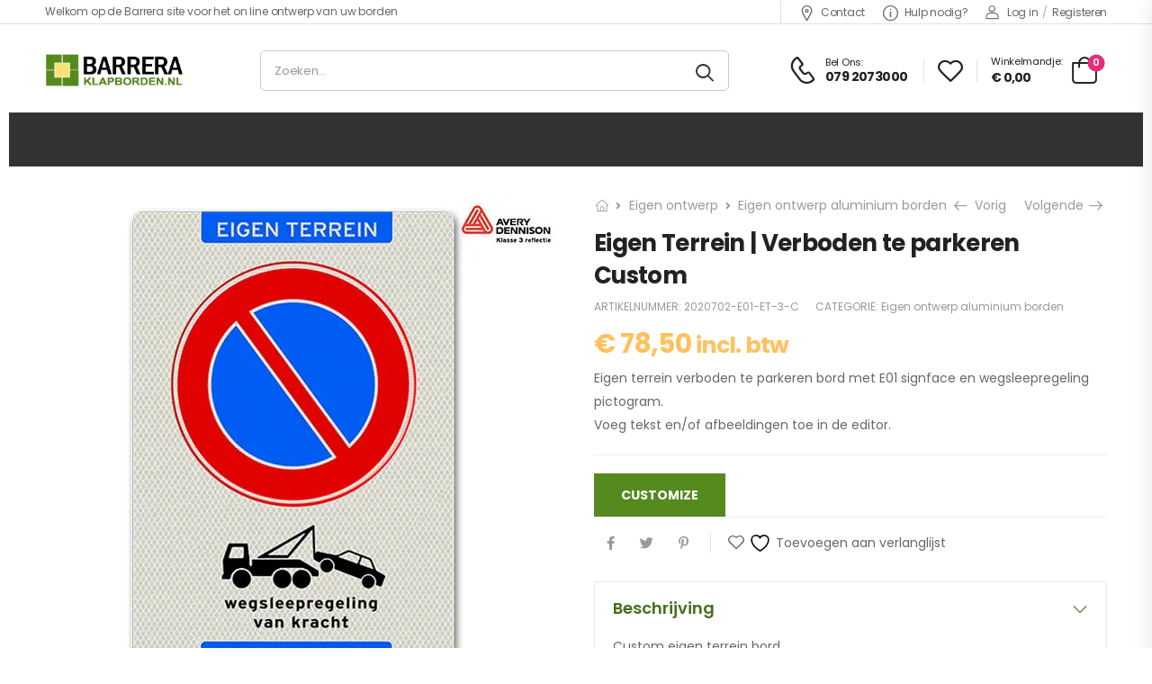

--- FILE ---
content_type: text/html; charset=UTF-8
request_url: https://klapborden.nl/product/custom-eigen-terrein-bord/
body_size: 91488
content:
<!DOCTYPE html>
<html lang="nl-NL">
<head>

<!--[if IE]><meta http-equiv='X-UA-Compatible' content='IE=edge,chrome=1'><![endif]-->
<meta charset="utf-8"><meta name="viewport" content="width=device-width, initial-scale=1.0, minimum-scale=1.0">
<meta name="keywords" content="WordPress Template" />
<link rel="profile" href="http://gmpg.org/xfn/11" />
<link rel="pingback" href="https://klapborden.nl/xmlrpc.php" />
<link rel="preload" href="https://klapborden.nl/wp-content/themes/riode/assets/vendor/riode-icons/fonts/riode.ttf?5gap68" as="font" type="font/ttf" crossorigin><link rel="preload" href="https://klapborden.nl/wp-content/themes/riode/assets/vendor/fontawesome-free/webfonts/fa-solid-900.woff2" as="font" type="font/woff2" crossorigin><link rel="preload" href="https://klapborden.nl/wp-content/themes/riode/assets/vendor/fontawesome-free/webfonts/fa-brands-400.woff2" as="font" type="font/woff2" crossorigin>
<script type="text/phast">document.documentElement.className = document.documentElement.className + ' yes-js js_active js'</script>
<script type="text/phast">WebFontConfig={google:{families:['Poppins:300,400,500,600,700,800']}};(function(d){var wf=d.createElement('script'),s=d.scripts[0];wf.src='https://klapborden.nl/wp-content/themes/riode/assets/js/webfont.js';wf.async=true;s.parentNode.insertBefore(wf,s);})(document);</script>
<meta name='robots' content='index, follow, max-image-preview:large, max-snippet:-1, max-video-preview:-1' />
<style>img:is([sizes="auto" i],[sizes^="auto," i]){contain-intrinsic-size:3000px 1500px}</style>

<title>Custom eigen terrein bord die u zelf aan kunt passen</title>
<meta name="description" content="Eigen terrein bord. Het bord is voorzien van de E01 signface verboden te parkeren en een wegsleepregeling pictogram." />
<link rel="canonical" href="https://klapborden.nl/product/custom-eigen-terrein-bord/" />
<meta property="og:locale" content="nl_NL" />
<meta property="og:type" content="article" />
<meta property="og:title" content="Custom eigen terrein bord die u zelf aan kunt passen" />
<meta property="og:description" content="Eigen terrein bord. Het bord is voorzien van de E01 signface verboden te parkeren en een wegsleepregeling pictogram." />
<meta property="og:url" content="https://klapborden.nl/product/custom-eigen-terrein-bord/" />
<meta property="og:site_name" content="Klapborden.nl" />
<meta property="article:modified_time" content="2023-02-27T11:30:00+00:00" />
<meta property="og:image" content="https://klapborden.nl/wp-content/uploads/2021/08/eigen-terrein-verboden-te-parkeren.jpg" />
<meta property="og:image:width" content="580" />
<meta property="og:image:height" content="580" />
<meta property="og:image:type" content="image/jpeg" />
<meta name="twitter:card" content="summary_large_image" />
<meta name="twitter:label1" content="Geschatte leestijd" />
<meta name="twitter:data1" content="1 minuut" />

<link rel="alternate" type="application/rss+xml" title="Klapborden.nl &raquo; feed" href="https://klapborden.nl/feed/" />
<link rel="alternate" type="application/rss+xml" title="Klapborden.nl &raquo; reacties feed" href="https://klapborden.nl/comments/feed/" />
<script type="text/phast">window._wpemojiSettings={"baseUrl":"https:\/\/s.w.org\/images\/core\/emoji\/16.0.1\/72x72\/","ext":".png","svgUrl":"https:\/\/s.w.org\/images\/core\/emoji\/16.0.1\/svg\/","svgExt":".svg","source":{"concatemoji":"https:\/\/klapborden.nl\/wp-includes\/js\/wp-emoji-release.min.js?ver=6.8.3"}};

!function(s,n){var o,i,e;function c(e){try{var t={supportTests:e,timestamp:(new Date).valueOf()};sessionStorage.setItem(o,JSON.stringify(t))}catch(e){}}function p(e,t,n){e.clearRect(0,0,e.canvas.width,e.canvas.height),e.fillText(t,0,0);var t=new Uint32Array(e.getImageData(0,0,e.canvas.width,e.canvas.height).data),a=(e.clearRect(0,0,e.canvas.width,e.canvas.height),e.fillText(n,0,0),new Uint32Array(e.getImageData(0,0,e.canvas.width,e.canvas.height).data));return t.every(function(e,t){return e===a[t]})}function u(e,t){e.clearRect(0,0,e.canvas.width,e.canvas.height),e.fillText(t,0,0);for(var n=e.getImageData(16,16,1,1),a=0;a<n.data.length;a++)if(0!==n.data[a])return!1;return!0}function f(e,t,n,a){switch(t){case"flag":return n(e,"\ud83c\udff3\ufe0f\u200d\u26a7\ufe0f","\ud83c\udff3\ufe0f\u200b\u26a7\ufe0f")?!1:!n(e,"\ud83c\udde8\ud83c\uddf6","\ud83c\udde8\u200b\ud83c\uddf6")&&!n(e,"\ud83c\udff4\udb40\udc67\udb40\udc62\udb40\udc65\udb40\udc6e\udb40\udc67\udb40\udc7f","\ud83c\udff4\u200b\udb40\udc67\u200b\udb40\udc62\u200b\udb40\udc65\u200b\udb40\udc6e\u200b\udb40\udc67\u200b\udb40\udc7f");case"emoji":return!a(e,"\ud83e\udedf")}return!1}function g(e,t,n,a){var r="undefined"!=typeof WorkerGlobalScope&&self instanceof WorkerGlobalScope?new OffscreenCanvas(300,150):s.createElement("canvas"),o=r.getContext("2d",{willReadFrequently:!0}),i=(o.textBaseline="top",o.font="600 32px Arial",{});return e.forEach(function(e){i[e]=t(o,e,n,a)}),i}function t(e){var t=s.createElement("script");t.src=e,t.defer=!0,s.head.appendChild(t)}"undefined"!=typeof Promise&&(o="wpEmojiSettingsSupports",i=["flag","emoji"],n.supports={everything:!0,everythingExceptFlag:!0},e=new Promise(function(e){s.addEventListener("DOMContentLoaded",e,{once:!0})}),new Promise(function(t){var n=function(){try{var e=JSON.parse(sessionStorage.getItem(o));if("object"==typeof e&&"number"==typeof e.timestamp&&(new Date).valueOf()<e.timestamp+604800&&"object"==typeof e.supportTests)return e.supportTests}catch(e){}return null}();if(!n){if("undefined"!=typeof Worker&&"undefined"!=typeof OffscreenCanvas&&"undefined"!=typeof URL&&URL.createObjectURL&&"undefined"!=typeof Blob)try{var e="postMessage("+g.toString()+"("+[JSON.stringify(i),f.toString(),p.toString(),u.toString()].join(",")+"));",a=new Blob([e],{type:"text/javascript"}),r=new Worker(URL.createObjectURL(a),{name:"wpTestEmojiSupports"});return void(r.onmessage=function(e){c(n=e.data),r.terminate(),t(n)})}catch(e){}c(n=g(i,f,p,u))}t(n)}).then(function(e){for(var t in e)n.supports[t]=e[t],n.supports.everything=n.supports.everything&&n.supports[t],"flag"!==t&&(n.supports.everythingExceptFlag=n.supports.everythingExceptFlag&&n.supports[t]);n.supports.everythingExceptFlag=n.supports.everythingExceptFlag&&!n.supports.flag,n.DOMReady=!1,n.readyCallback=function(){n.DOMReady=!0}}).then(function(){return e}).then(function(){var e;n.supports.everything||(n.readyCallback(),(e=n.source||{}).concatemoji?t(e.concatemoji):e.wpemoji&&e.twemoji&&(t(e.twemoji),t(e.wpemoji)))}))}((window,document),window._wpemojiSettings);</script>
<style data-phast-original-src="https://klapborden.nl/wp-content/plugins/wc-designer-pro/assets/css/wcdp-design.min.css?ver=1.9.24" data-phast-params='{"ref":"r_ak8w1CwKM"}'>.ie9 .dp-img-contain.dp-clip img[src$=".svg"]{width:100%}@media screen and (-ms-high-contrast:active),(-ms-high-contrast:none){.dp-img-contain.dp-clip img[src$=".svg"]{width:100%}}#wcdp-container{display:table;width:100%;padding:20px 0}#wcdp-container,#wcdp-tabs-icons{height:100%}#wcdp-container *{font-weight:700;font-family:titillium;letter-spacing:0;-webkit-box-sizing:border-box;-moz-box-sizing:border-box;box-sizing:border-box}#wcdp-container em,#wcdp-container strong{display:inherit;font-style:normal}#wcdp-container img{pointer-events:none}#wcdp-vertical-tab{-webkit-touch-callout:none;-webkit-user-select:none;-khtml-user-select:none;-moz-user-select:none;-ms-user-select:none;-o-user-select:none;user-select:none;cursor:default}#wcdp-canvas-container{padding-top:25px;position:relative}#wcdp-thumbs-preview{position:absolute;left:0;top:15px;width:360px;height:290px;padding:26px 5px 26px;z-index:9999;background:#fff;overflow:hidden;display:none;-webkit-box-shadow:3px 3px 8px 1px rgba(0,0,0,.4);-moz-box-shadow:3px 3px 8px 1px rgba(0,0,0,.4);box-shadow:3px 3px 8px 1px rgba(0,0,0,.4)}#wcdp-thumbs-preview span{left:0;width:100%;position:absolute;font-size:14px;white-space:nowrap;overflow:hidden;text-align:left;text-overflow:ellipsis}#wcdp-thumbs-preview picture{opacity:0}#wcdp-opts-below-canvas{width:100%;display:table;position:relative;min-width:220px;padding:20px 0;margin:0 auto;visibility:hidden}#wcdp-zoom-canvas-container{width:160px;display:flex;float:right;padding:2px 8px;position:relative;user-select:none}#wcdp-zoom-canvas-container input[type=range]{display:inline-block;width:80px!important;height:20px!important;align-self:center;box-shadow:none;margin:0 5px;padding:0;outline:0;border:0}#wcdp-zoom-move{right:10px;bottom:10px;width:100px;border:1px solid #cfd0fe;background-color:rgba(100,100,255,.3);position:absolute;z-index:9;display:none}#wcdp-zoom-move span{width:20px;height:20px;background-color:rgba(255,255,255,.8);position:absolute;border-radius:50%;margin:auto;cursor:move}#wcdp-custom-tool-panel{display:table;min-width:280px;height:100%;margin-right:15px}#wcdp-editor-container{display:table-cell;vertical-align:top;width:100%}#wcdp-toolbar-options{display:table;margin:0 auto;visibility:hidden}#wcdp-toolbar-options.dp-sensor-460>span:nth-child(12),#wcdp-toolbar-options.dp-sensor-460>span:nth-child(6),#wcdp-toolbar-options.dp-sensor-811>span:nth-child(9),#wcdp-toolbar-options>span:nth-child(18){border-right:0}@media only screen and (max-width:768px){#wcdp-custom-tool-panel{display:table-footer-group;width:100%;margin-bottom:20px}#wcdp-editor-container{float:left}}#wcdp-vertical-tab{display:table-cell;width:100%;height:100%}#wcdp-tabs-icons{width:45px;float:left}#wcdp-tabs-icons>span{line-height:44px!important}#wcdp-tabs-icons>span:not(:last-child){border-bottom:0}#wcdp-tabs-content{min-width:236px;margin-left:44px}#wcdp-custom-tool-panel select,#wcdp-custom-tool-panel textarea,#wcdp-settings-panel input[type=number]{float:left;min-width:0;margin:0;padding:0 2px;outline:0;border-radius:0;font-weight:400;box-shadow:none!important;letter-spacing:0;font-size:14px}#wcdp-custom-tool-panel textarea{width:100%;height:70px;min-height:70px;line-height:20px;padding:5px;resize:vertical;transition:border-color 30ms ease-in-out 10ms}#wcdp-text-fontFamily{width:70%;height:30px;margin-right:2%!important;text-transform:capitalize}#wcdp-text-fontFamily option{font-size:16px;font-weight:400}#wcdp-fonts-preload>span,#wcdp-images-preload>img{position:absolute!important;z-index:-9999;color:transparent;background-color:transparent;opacity:0!important}#wcdp-text-fontSize{width:28%;height:30px;text-transform:none}#wcdp-cliparts-panel .wcdp-content-tools .dp-row:nth-child(2),#wcdp-cliparts-panel .wcdp-content-tools .dp-row:nth-child(5),#wcdp-images-panel .wcdp-content-tools .dp-row:nth-child(2),#wcdp-images-panel .wcdp-content-tools .dp-row:nth-child(5){display:none}#wcdp-settings-panel input[type=number],#wcdp-tabs-content .wcdp-content-tools select{width:38%!important;height:28px;margin:3px auto}#wcdp-tabs-content input[type=range]{width:38%!important;height:20px!important;margin:0 auto;align-self:center;box-shadow:none;padding:0;outline:0;border:0}#wcdp-container input[type=range]{-webkit-appearance:none;background:0 0}#wcdp-container input[type=range]:focus{outline:0}#wcdp-container input[type=range]::-webkit-slider-runnable-track{width:100%;height:3px;cursor:pointer;animate:.2s;box-shadow:0 0 0 #000;background:#e3ddd8;border-radius:1px;border:0 solid #000}#wcdp-container input[type=range]::-webkit-slider-thumb{box-shadow:0 0 0 #000;border:0 solid #e3ddd8;height:16px;width:16px;border-radius:25px;background:#e3ddd8;cursor:pointer;-webkit-appearance:none;margin-top:-7px}#wcdp-container input[type=range]:focus::-webkit-slider-runnable-track{background:#e3ddd8}#wcdp-container input[type=range]::-moz-range-track{width:100%;height:3px;cursor:pointer;animate:.2s;box-shadow:0 0 0 #000;background:#e3ddd8;border-radius:1px;border:0 solid #000}#wcdp-container input[type=range]::-moz-range-thumb{box-shadow:0 0 0 #000;border:0 solid #e3ddd8;height:16px;width:16px;border-radius:25px;background:#e3ddd8;cursor:pointer}#wcdp-container input[type=range]::-ms-track{width:100%;height:3px;cursor:pointer;animate:.2s;background:0 0;border-color:transparent;color:transparent}#wcdp-container input[type=range]::-ms-fill-lower{background:#e3ddd8;border:0 solid #000;border-radius:2px;box-shadow:0 0 0 #000}#wcdp-container input[type=range]::-ms-fill-upper{background:#e3ddd8;border:0 solid #000;border-radius:2px;box-shadow:0 0 0 #000}#wcdp-container input[type=range]::-ms-thumb{margin-top:1px;box-shadow:0 0 0 #000;border:0 solid #e3ddd8;height:16px;width:16px;border-radius:25px;background:#e3ddd8;cursor:pointer}#wcdp-container input[type=range]:focus::-ms-fill-lower{background:#e3ddd8}#wcdp-container input[type=range]:focus::-ms-fill-upper{background:#e3ddd8}#wcdp-container input[type=range]::-ms-tooltip{display:none}#wcdp-canvas-thumbs-container label,#wcdp-vertical-tab label{display:inline-block;padding:0;margin:0;vertical-align:top;cursor:default;font-weight:700}#wcdp-box-options-btn{padding:10px;margin-left:44px;border-top:0!important}#wcdp-box-options-btn .dp-btn-style-ico:not(:last-child){margin-bottom:10px}#wcdp-tabs-content .wcdp-tab-section .dp-hori-tab span:not(:last-child),#wcdp-tabs-content .wcdp-tab-section .dp-toolbar-img span:not(:last-child){border-right:0}@-webkit-keyframes dp-loader-animation{0%{-webkit-transform:rotate(0);transform:rotate(0)}100%{-webkit-transform:rotate(360deg);transform:rotate(360deg)}}@keyframes dp-loader-animation{0%{-webkit-transform:rotate(0);transform:rotate(0)}100%{-webkit-transform:rotate(360deg);transform:rotate(360deg)}}#wcdp-images-panel #wcdp-btn-upload-cloud{font-size:5em;margin:5px 0 0}#wcdp-crop-resize{border:1px solid #aaa}#wcdp-crop-resize img{max-width:800px;max-height:600px;min-height:300px}#wcdp-crop-tools{width:100%;line-height:20px;padding:4px 10px;text-align:center;display:inline-block;border-bottom-left-radius:4px;border-bottom-right-radius:4px}#wcdp-crop-tools span{margin-right:1px;padding:8px 12px;font-size:14px;display:inline-block;border-radius:3px;vertical-align:middle;white-space:nowrap;user-select:none}#wcdp_cropper_contain [id^=wcdp-btn-]{font-family:wcdp-sprites!important;speak:none;font-style:normal;font-weight:400;font-variant:normal;text-transform:none;text-align:center;-webkit-font-smoothing:antialiased;-moz-osx-font-smoothing:grayscale}#wcdp-crp-cancel,#wcdp-crp-save{font-family:titillium;font-weight:700;cursor:pointer}#wcdp-crp-cancel{color:red}#wcdp-crp-cancel:hover{color:#fff;background-color:red}#wcdp-crp-save{color:#4caf50}#wcdp-crp-save:hover{color:#fff;background-color:#4caf50}#wcdp-canvas-thumbs-container{float:left;display:table}#wcdp-canvas-thumbs-container>div{display:inline-block;text-align:center;margin-right:10px;cursor:pointer;opacity:.5}#wcdp-canvas-thumbs-container label{margin:5px auto;display:table;font-size:14px}#wcdp-form-upload-files-user{margin:0;padding:0}#wcdp-form-upload-files-user input#wcdp-ajax-upload-user{display:none}#wcdp-confirm-design input{cursor:pointer;margin-right:8px}#wcdp-confirm-design label{font-weight:700;cursor:pointer;color:red;padding:0 8px}#wcdp-tabs-content .dp-contain-tpl .dp-tpl-content:not(#wcdp-tpl-general){display:none}#wcdp-settings-panel input[type=number]{text-align:center!important}#wcdp-settings-panel .variations .dp-row .dp-attr-radio .dp-radio-item input:not(:checked)+label:after{opacity:0;transform:scale(0)}#wcdp-settings-panel .dp-row.woo_qty_dsb,#wcdp-settings-panel .variations .dp-row .dp-attr-values,#wcdp-settings-panel .variations [data-layout=product_colors] select,#wcdp-settings-panel .variations [data-layout=radio_checkbox] select{display:none!important}#wcdp-settings-panel .price span{font-size:16px}#wcdp-settings-panel p{font-size:12px;line-height:18px;margin:0}#wcdp-layers-panel{position:static!important}#wcdp-contain-layers{width:100%;max-height:490px;height:auto;overflow:auto;padding:0;margin:0}#wcdp-contain-layers .dp-layer-ins span:hover:not(.wcdp-icon-sort){cursor:pointer}#wcdp-container [class*=" wcdp-icon-"],#wcdp-container [class^=wcdp-icon-],#wcdp-container [id^=wcdp-btn-]{font-family:wcdp-sprites!important;speak:none;font-style:normal;font-weight:400;font-variant:normal;text-transform:none;font-size:24px;float:left;width:45px;line-height:40px;text-align:center;-webkit-font-smoothing:antialiased;-moz-osx-font-smoothing:grayscale}#wcdp-btn-info:before{content:"\e900"}#wcdp-btn-select-all:before{content:"\e92d"}#wcdp-btn-clear:before{content:"\e901"}#wcdp-btn-grid:before{content:"\e902"}#wcdp-btn-center-h:before{content:"\e904"}#wcdp-btn-center-v:before{content:"\e903"}#wcdp-btn-flipX:before{content:"\e905"}#wcdp-btn-flipY:before{content:"\e906"}#wcdp-btn-bg-angle:before,#wcdp-btn-rotate:before{content:"\e91d"}#wcdp-btn-bringForward:before{content:"\e907"}#wcdp-btn-sendBackwards:before{content:"\e908"}#wcdp-btn-lock:before{content:"\e909"}#wcdp-btn-group:before{content:"\e90a"}#wcdp-btn-duplicate:before{content:"\e90b"}#wcdp-btn-delete:before{content:"\e90c"}#wcdp-btn-undo:before{content:"\e90d"}#wcdp-btn-redo:before{content:"\e90e"}#wcdp-btn-eyedropper:before{content:"\e90f"}#wcdp-btn-preview:before{content:"\e910"}#wcdp-btn-uploads:before{content:"\e912"}#wcdp-btn-templates:before{content:"\e91a"}#wcdp-btn-text:before{content:"\e913"}#wcdp-btn-images:before{content:"\e914"}#wcdp-btn-shapes:before{content:"\e915"}#wcdp-btn-cliparts:before{content:"\e916"}#wcdp-btn-qr:before{content:"\e917"}#wcdp-btn-maps:before{content:"\e918"}#wcdp-btn-map-type:before{content:"\e946"}#wcdp-btn-map-icon-label:before{content:"\e92e"}#wcdp-btn-calendars:before{content:"\e919"}#wcdp-btn-bgcolors:before{content:"\e91b"}#wcdp-btn-layers:before{content:"\e953"}#wcdp-btn-lock-user:before{content:"\e95a"}#wcdp-btn-out-hide:before{content:"\e95d"}#wcdp-btn-my-designs:before{content:"\e949"}#wcdp-btn-settings:before{content:"\e964"}#wcdp-btn-save:before{content:"\e91e"}#wcdp-btn-addtocart:before{content:"\e91f"}#wcdp-btn-reset:before{content:"\e91d"}#wcdp-btn-code:before{content:"\e92c"}#wcdp-btn-bold:before{content:"\e920"}#wcdp-btn-italic:before{content:"\e921"}#wcdp-btn-underline:before{content:"\e922"}#wcdp-btn-line-through:before{content:"\e923"}#wcdp-btn-overline:before{content:"\e924"}#wcdp-btn-left:before{content:"\e925"}#wcdp-btn-center:before{content:"\e926"}#wcdp-btn-right:before{content:"\e927"}#wcdp-btn-text-color:before{content:"\e928"}#wcdp-btn-clip-svg-outline:before,#wcdp-btn-qr-border:before,#wcdp-btn-shap-outline:before,#wcdp-btn-svg-outline:before,#wcdp-btn-text-outline:before{content:"\e929"}#wcdp-btn-clip-svg-outline-color:before,#wcdp-btn-fg-qr-color:before,#wcdp-btn-shap-outline-color:before,#wcdp-btn-svg-outline-color:before,#wcdp-btn-text-outline-color:before{content:"\e92a"}#wcdp-btn-text-curved:before{content:"\e92b"}#wcdp-btn-clipart-opacity:before,#wcdp-btn-image-opacity:before,#wcdp-btn-shap-opacity:before,#wcdp-btn-text-opacity:before{content:"\e92f"}#wcdp-btn-upload-cloud:before{content:"\e937"}#wcdp-btn-bgcolors-empty:before,#wcdp-btn-caz-empty:before,#wcdp-btn-clip-empty:before,#wcdp-btn-map-zoom:before,#wcdp-btn-mydesigns-empty:before,#wcdp-btn-search-caz:before,#wcdp-btn-search-clip:before,#wcdp-btn-search-res:before,#wcdp-btn-search-tpl:before,#wcdp-btn-shapes-empty:before,#wcdp-btn-tpl-empty:before{content:"\e933"}#wcdp-btn-upload-img:before{content:"\e935"}#wcdp-btn-bg-color:before,#wcdp-btn-bg-qr-color:before,#wcdp-btn-clip-svg-color:before,#wcdp-btn-map-icon-color:before,#wcdp-btn-shap-color:before,#wcdp-btn-svg-color:before{content:"\e930"}#wcdp-btn-qr-level:before{content:"\e93d"}#wcdp-btn-product-qty:before,#wcdp-btn-qr-range:before{content:"\e934"}#wcdp-btn-make-qr:before{content:"\e938"}#wcdp-btn-make-map:before{content:"\e93a"}#wcdp-btn-map-icon-size:before{content:"\e93b"}#wcdp-btn-download-design:before{content:"\e94a"}#wcdp-btn-crop-clip:before,#wcdp-btn-crop-img:before,#wcdp-btn-crop-map:before{content:"\e94b"}#wcdp-btn-add-bg-clip:before,#wcdp-btn-add-bg-img:before,#wcdp-btn-add-bg-map:before{content:"\e94d"}#wcdp-btn-add-ov-clip:before,#wcdp-btn-add-ov-img:before,#wcdp-btn-add-ov-map:before{content:"\e95e"}#wcdp-btn-move:before{content:"\e958"}#wcdp-btn-crop:before{content:"\e959"}#wcdp-btn-square:before{content:"\e943"}#wcdp-btn-zoom-in:before{content:"\e956"}#wcdp-btn-zoom-out:before{content:"\e955"}#wcdp-btn-reset-resize:before{content:"\e957"}#wcdp-container.md__rtl #wcdp-canvas-thumbs-container,#wcdp-container.md__rtl #wcdp-contain-layers .dp-layer-thumb,#wcdp-container.md__rtl #wcdp-images-panel .dp-img-res,#wcdp-container.md__rtl #wcdp-my-designs-panel .dp-my-design-contain,#wcdp-container.md__rtl #wcdp-settings-panel .variations .dp-row .dp-attr-colors,#wcdp-container.md__rtl #wcdp-settings-panel .variations .dp-row .dp-attr-radio,#wcdp-container.md__rtl #wcdp-settings-panel .variations .dp-row .dp-attr-radio .dp-radio-item,#wcdp-container.md__rtl #wcdp-tabs-content .dp-box-bgcolors span,#wcdp-container.md__rtl #wcdp-tabs-content .dp-contain-mask .dp-layer-thumb,#wcdp-container.md__rtl #wcdp-tabs-content .dp-img-contain,#wcdp-container.md__rtl #wcdp-tabs-content .wcdp-box-filters-btn span,#wcdp-container.md__rtl #wcdp-tabs-content .wcdp-box-svg-multicolor .sp-replacer,#wcdp-container.md__rtl #wcdp-tabs-content .wcdp-box-svg-stroke-multicolor .sp-replacer,#wcdp-container.md__rtl #wcdp-tabs-icons,#wcdp-container.md__rtl [class*=" wcdp-icon-"],#wcdp-container.md__rtl [class^=wcdp-icon-],#wcdp-container.md__rtl [id^=wcdp-btn-]{float:right}#wcdp-container.md__rtl #wcdp-custom-tool-panel select,#wcdp-container.md__rtl #wcdp-custom-tool-panel textarea,#wcdp-container.md__rtl #wcdp-settings-panel input[type=number],#wcdp-container.md__rtl #wcdp-tabs-content .dp-input-btn input{float:right;direction:rtl;text-align:right}#wcdp-container.md__rtl #wcdp-tabs-content .wcdp-tab-section .dp-hori-tab span:not(:first-child),#wcdp-container.md__rtl #wcdp-tabs-content .wcdp-tab-section .dp-toolbar-img span:not(:first-child){border-right:0}#wcdp-container.md__rtl #wcdp-toolbar-options.dp-sensor-460>span:nth-child(12),#wcdp-container.md__rtl #wcdp-toolbar-options.dp-sensor-460>span:nth-child(6),#wcdp-container.md__rtl #wcdp-toolbar-options.dp-sensor-811>span:nth-child(9),#wcdp-container.md__rtl #wcdp-toolbar-options>span:nth-child(18){border-left:0}</style>
<style data-phast-original-src="https://klapborden.nl/wp-content/plugins/wc-designer-pro/assets/css/spectrum.min.css?ver=1.9.24" data-phast-params='{"ref":"-87-AQ6IlJE"}'>.sp-cmyk-container span:nth-child(1) label{padding-left:0}</style>
<style data-phast-original-src="https://klapborden.nl/wp-content/plugins/wc-designer-pro/assets/css/jquery.mCustomScrollbar.min.css?ver=1.9.24" data-phast-params='{"ref":"ggwIlw4z1w0"}'></style>
<style data-phast-original-src="https://klapborden.nl/wp-content/plugins/wc-designer-pro/assets/css/jBox.min.css?ver=1.9.24" data-phast-params='{"ref":"4GhOHqikxBg"}'>body[class*=" jBox-blockScroll-"],body[class^=jBox-blockScroll-]{overflow:hidden}@keyframes jBoxLoading{to{transform:rotate(360deg)}}[class*=" jBox-animated-"],[class^=jBox-animated-]{animation-fill-mode:both}@keyframes jBox-tada{0%{transform:scale(1)}10%,20%{transform:scale(.8) rotate(-4deg)}30%,50%,70%,90%{transform:scale(1.2) rotate(4deg)}40%,60%,80%{transform:scale(1.2) rotate(-4deg)}100%{transform:scale(1) rotate(0)}}@keyframes jBox-tadaSmall{0%{transform:scale(1)}10%,20%{transform:scale(.9) rotate(-2deg)}30%,50%,70%,90%{transform:scale(1.1) rotate(2deg)}40%,60%,80%{transform:scale(1.1) rotate(-2deg)}100%{transform:scale(1) rotate(0)}}@keyframes jBox-flash{0%,100%,50%{opacity:1}25%,75%{opacity:0}}@keyframes jBox-shake{0%,100%{transform:translateX(0)}20%,60%{transform:translateX(-6px)}40%,80%{transform:translateX(6px)}}@keyframes jBox-pulseUp{0%,100%{transform:scale(1)}50%{transform:scale(1.15)}}@keyframes jBox-pulseDown{0%,100%{transform:scale(1)}50%{transform:scale(.85)}}@keyframes jBox-popIn{0%{transform:scale(0)}50%{transform:scale(1.1)}100%{transform:scale(1)}}@keyframes jBox-popOut{0%{transform:scale(1)}50%{transform:scale(1.1)}100%{transform:scale(0)}}@keyframes jBox-fadeIn{0%{opacity:0}100%{opacity:1}}@keyframes jBox-fadeOut{0%{opacity:1}100%{opacity:0}}@keyframes jBox-slideUp{0%{transform:translateY(0)}100%{transform:translateY(-300px);opacity:0}}@keyframes jBox-slideRight{0%{transform:translateX(0)}100%{transform:translateX(300px);opacity:0}}@keyframes jBox-slideDown{0%{transform:translateY(0)}100%{transform:translateY(300px);opacity:0}}@keyframes jBox-slideLeft{0%{transform:translateX(0)}100%{transform:translateX(-300px);opacity:0}}.jBox-image-label:not(.expanded){text-overflow:ellipsis;white-space:nowrap;overflow:hidden}.jBox-image-has-counter .jBox-image-label:not(.expanded){padding-right:80px;text-indent:40px}@keyframes jBoxImageLoading{to{transform:rotate(360deg)}}</style>
<style data-phast-original-src="https://klapborden.nl/wp-content/plugins/wc-designer-pro/assets/css/cropper.min.css?ver=1.9.24" data-phast-params='{"ref":"8E7Dko3CzsY"}'></style>
<style id="wp-emoji-styles-inline-css">img.wp-smiley,img.emoji{display:inline !important;border:none !important;box-shadow:none !important;height:1em !important;width:1em !important;margin:0 0.07em !important;vertical-align:-0.1em !important;background:none !important;padding:0 !important;}</style>
<style data-phast-original-src="https://klapborden.nl/wp-includes/css/dist/block-library/style.min.css?ver=6.8.3" data-phast-params='{"ref":"IxjvDLEqg_A"}'>@charset "UTF-8";.wp-block-audio :where(figcaption){margin-bottom:1em;margin-top:.5em}:where(.wp-block-button__link){border-radius:9999px;box-shadow:none;padding:calc(.667em + 2px) calc(1.333em + 2px);text-decoration:none}.wp-block-button[style*=text-decoration] .wp-block-button__link{text-decoration:inherit}:root :where(.wp-block-button .wp-block-button__link.is-style-outline),:root :where(.wp-block-button.is-style-outline>.wp-block-button__link){border:2px solid;padding:.667em 1.333em}:root :where(.wp-block-button .wp-block-button__link.is-style-outline:not(.has-text-color)),:root :where(.wp-block-button.is-style-outline>.wp-block-button__link:not(.has-text-color)){color:currentColor}:root :where(.wp-block-button .wp-block-button__link.is-style-outline:not(.has-background)),:root :where(.wp-block-button.is-style-outline>.wp-block-button__link:not(.has-background)){background-color:initial;background-image:none}.wp-block-buttons:not(.is-content-justification-space-between,.is-content-justification-right,.is-content-justification-left,.is-content-justification-center) .wp-block-button.aligncenter{margin-left:auto;margin-right:auto;width:100%}.wp-block-buttons[style*=text-decoration] .wp-block-button,.wp-block-buttons[style*=text-decoration] .wp-block-button__link{text-decoration:inherit}.wp-block-calendar table:where(:not(.has-text-color)){color:#40464d}.wp-block-calendar table:where(:not(.has-text-color)) td,.wp-block-calendar table:where(:not(.has-text-color)) th{border-color:#ddd}:where(.wp-block-calendar table:not(.has-background) th){background:#ddd}@media (max-width:781px){.wp-block-columns:not(.is-not-stacked-on-mobile)>.wp-block-column{flex-basis:100%!important}}@media (min-width:782px){.wp-block-columns:not(.is-not-stacked-on-mobile)>.wp-block-column{flex-basis:0;flex-grow:1}.wp-block-columns:not(.is-not-stacked-on-mobile)>.wp-block-column[style*=flex-basis]{flex-grow:0}}.wp-block-columns.is-not-stacked-on-mobile>.wp-block-column[style*=flex-basis]{flex-grow:0}:where(.wp-block-columns){margin-bottom:1.75em}:where(.wp-block-columns.has-background){padding:1.25em 2.375em}.wp-block-post-comments .comment-form input:not([type=submit]):not([type=checkbox]),.wp-block-post-comments .comment-form textarea{box-sizing:border-box;display:block;width:100%}.wp-block-post-comments .comment-reply-title :where(small){font-size:var(--wp--preset--font-size--medium,smaller);margin-left:.5em}.wp-block-post-comments input:not([type=submit]),.wp-block-post-comments textarea{border:1px solid #949494;font-family:inherit;font-size:1em}.wp-block-post-comments input:not([type=submit]):not([type=checkbox]),.wp-block-post-comments textarea{padding:calc(.667em + 2px)}:where(.wp-block-post-comments input[type=submit]){border:none}.wp-block-comments-pagination .wp-block-comments-pagination-previous-arrow:not(.is-arrow-chevron){transform:scaleX(1)}.wp-block-comments-pagination .wp-block-comments-pagination-next-arrow:not(.is-arrow-chevron){transform:scaleX(1)}.wp-block-cover .has-background-dim:not([class*=-background-color]),.wp-block-cover-image .has-background-dim:not([class*=-background-color]),.wp-block-cover-image.has-background-dim:not([class*=-background-color]),.wp-block-cover.has-background-dim:not([class*=-background-color]){background-color:#000}.wp-block-cover .wp-block-cover__background,.wp-block-cover .wp-block-cover__gradient-background,.wp-block-cover-image .wp-block-cover__background,.wp-block-cover-image .wp-block-cover__gradient-background,.wp-block-cover-image.has-background-dim:not(.has-background-gradient):before,.wp-block-cover.has-background-dim:not(.has-background-gradient):before{bottom:0;left:0;opacity:.5;position:absolute;right:0;top:0}.wp-block-cover-image.has-background-dim.has-background-dim-10 .wp-block-cover__background,.wp-block-cover-image.has-background-dim.has-background-dim-10 .wp-block-cover__gradient-background,.wp-block-cover-image.has-background-dim.has-background-dim-10:not(.has-background-gradient):before,.wp-block-cover.has-background-dim.has-background-dim-10 .wp-block-cover__background,.wp-block-cover.has-background-dim.has-background-dim-10 .wp-block-cover__gradient-background,.wp-block-cover.has-background-dim.has-background-dim-10:not(.has-background-gradient):before{opacity:.1}.wp-block-cover-image.has-background-dim.has-background-dim-20 .wp-block-cover__background,.wp-block-cover-image.has-background-dim.has-background-dim-20 .wp-block-cover__gradient-background,.wp-block-cover-image.has-background-dim.has-background-dim-20:not(.has-background-gradient):before,.wp-block-cover.has-background-dim.has-background-dim-20 .wp-block-cover__background,.wp-block-cover.has-background-dim.has-background-dim-20 .wp-block-cover__gradient-background,.wp-block-cover.has-background-dim.has-background-dim-20:not(.has-background-gradient):before{opacity:.2}.wp-block-cover-image.has-background-dim.has-background-dim-30 .wp-block-cover__background,.wp-block-cover-image.has-background-dim.has-background-dim-30 .wp-block-cover__gradient-background,.wp-block-cover-image.has-background-dim.has-background-dim-30:not(.has-background-gradient):before,.wp-block-cover.has-background-dim.has-background-dim-30 .wp-block-cover__background,.wp-block-cover.has-background-dim.has-background-dim-30 .wp-block-cover__gradient-background,.wp-block-cover.has-background-dim.has-background-dim-30:not(.has-background-gradient):before{opacity:.3}.wp-block-cover-image.has-background-dim.has-background-dim-40 .wp-block-cover__background,.wp-block-cover-image.has-background-dim.has-background-dim-40 .wp-block-cover__gradient-background,.wp-block-cover-image.has-background-dim.has-background-dim-40:not(.has-background-gradient):before,.wp-block-cover.has-background-dim.has-background-dim-40 .wp-block-cover__background,.wp-block-cover.has-background-dim.has-background-dim-40 .wp-block-cover__gradient-background,.wp-block-cover.has-background-dim.has-background-dim-40:not(.has-background-gradient):before{opacity:.4}.wp-block-cover-image.has-background-dim.has-background-dim-50 .wp-block-cover__background,.wp-block-cover-image.has-background-dim.has-background-dim-50 .wp-block-cover__gradient-background,.wp-block-cover-image.has-background-dim.has-background-dim-50:not(.has-background-gradient):before,.wp-block-cover.has-background-dim.has-background-dim-50 .wp-block-cover__background,.wp-block-cover.has-background-dim.has-background-dim-50 .wp-block-cover__gradient-background,.wp-block-cover.has-background-dim.has-background-dim-50:not(.has-background-gradient):before{opacity:.5}.wp-block-cover-image.has-background-dim.has-background-dim-60 .wp-block-cover__background,.wp-block-cover-image.has-background-dim.has-background-dim-60 .wp-block-cover__gradient-background,.wp-block-cover-image.has-background-dim.has-background-dim-60:not(.has-background-gradient):before,.wp-block-cover.has-background-dim.has-background-dim-60 .wp-block-cover__background,.wp-block-cover.has-background-dim.has-background-dim-60 .wp-block-cover__gradient-background,.wp-block-cover.has-background-dim.has-background-dim-60:not(.has-background-gradient):before{opacity:.6}.wp-block-cover-image.has-background-dim.has-background-dim-70 .wp-block-cover__background,.wp-block-cover-image.has-background-dim.has-background-dim-70 .wp-block-cover__gradient-background,.wp-block-cover-image.has-background-dim.has-background-dim-70:not(.has-background-gradient):before,.wp-block-cover.has-background-dim.has-background-dim-70 .wp-block-cover__background,.wp-block-cover.has-background-dim.has-background-dim-70 .wp-block-cover__gradient-background,.wp-block-cover.has-background-dim.has-background-dim-70:not(.has-background-gradient):before{opacity:.7}.wp-block-cover-image.has-background-dim.has-background-dim-80 .wp-block-cover__background,.wp-block-cover-image.has-background-dim.has-background-dim-80 .wp-block-cover__gradient-background,.wp-block-cover-image.has-background-dim.has-background-dim-80:not(.has-background-gradient):before,.wp-block-cover.has-background-dim.has-background-dim-80 .wp-block-cover__background,.wp-block-cover.has-background-dim.has-background-dim-80 .wp-block-cover__gradient-background,.wp-block-cover.has-background-dim.has-background-dim-80:not(.has-background-gradient):before{opacity:.8}.wp-block-cover-image.has-background-dim.has-background-dim-90 .wp-block-cover__background,.wp-block-cover-image.has-background-dim.has-background-dim-90 .wp-block-cover__gradient-background,.wp-block-cover-image.has-background-dim.has-background-dim-90:not(.has-background-gradient):before,.wp-block-cover.has-background-dim.has-background-dim-90 .wp-block-cover__background,.wp-block-cover.has-background-dim.has-background-dim-90 .wp-block-cover__gradient-background,.wp-block-cover.has-background-dim.has-background-dim-90:not(.has-background-gradient):before{opacity:.9}.wp-block-cover-image.has-background-dim.has-background-dim-100 .wp-block-cover__background,.wp-block-cover-image.has-background-dim.has-background-dim-100 .wp-block-cover__gradient-background,.wp-block-cover-image.has-background-dim.has-background-dim-100:not(.has-background-gradient):before,.wp-block-cover.has-background-dim.has-background-dim-100 .wp-block-cover__background,.wp-block-cover.has-background-dim.has-background-dim-100 .wp-block-cover__gradient-background,.wp-block-cover.has-background-dim.has-background-dim-100:not(.has-background-gradient):before{opacity:1}@supports (-webkit-touch-callout:inherit){}:where(.wp-block-cover-image:not(.has-text-color)),:where(.wp-block-cover:not(.has-text-color)){color:#fff}:where(.wp-block-cover-image.is-light:not(.has-text-color)),:where(.wp-block-cover.is-light:not(.has-text-color)){color:#000}:root :where(.wp-block-cover h1:not(.has-text-color)),:root :where(.wp-block-cover h2:not(.has-text-color)),:root :where(.wp-block-cover h3:not(.has-text-color)),:root :where(.wp-block-cover h4:not(.has-text-color)),:root :where(.wp-block-cover h5:not(.has-text-color)),:root :where(.wp-block-cover h6:not(.has-text-color)),:root :where(.wp-block-cover p:not(.has-text-color)){color:inherit}body:not(.editor-styles-wrapper) .wp-block-cover:not(.wp-block-cover:has(.wp-block-cover__background+.wp-block-cover__inner-container)) .wp-block-cover__image-background,body:not(.editor-styles-wrapper) .wp-block-cover:not(.wp-block-cover:has(.wp-block-cover__background+.wp-block-cover__inner-container)) .wp-block-cover__video-background{z-index:0}body:not(.editor-styles-wrapper) .wp-block-cover:not(.wp-block-cover:has(.wp-block-cover__background+.wp-block-cover__inner-container)) .wp-block-cover__background,body:not(.editor-styles-wrapper) .wp-block-cover:not(.wp-block-cover:has(.wp-block-cover__background+.wp-block-cover__inner-container)) .wp-block-cover__gradient-background,body:not(.editor-styles-wrapper) .wp-block-cover:not(.wp-block-cover:has(.wp-block-cover__background+.wp-block-cover__inner-container)) .wp-block-cover__inner-container,body:not(.editor-styles-wrapper) .wp-block-cover:not(.wp-block-cover:has(.wp-block-cover__background+.wp-block-cover__inner-container)).has-background-dim:not(.has-background-gradient):before{z-index:1}.has-modal-open body:not(.editor-styles-wrapper) .wp-block-cover:not(.wp-block-cover:has(.wp-block-cover__background+.wp-block-cover__inner-container)) .wp-block-cover__inner-container{z-index:auto}.wp-block-embed.alignleft,.wp-block-embed.alignright,.wp-block[data-align=left]>[data-type="core/embed"],.wp-block[data-align=right]>[data-type="core/embed"]{max-width:360px;width:100%}.wp-block-embed.alignleft .wp-block-embed__wrapper,.wp-block-embed.alignright .wp-block-embed__wrapper,.wp-block[data-align=left]>[data-type="core/embed"] .wp-block-embed__wrapper,.wp-block[data-align=right]>[data-type="core/embed"] .wp-block-embed__wrapper{min-width:280px}.wp-block-embed :where(figcaption){margin-bottom:1em;margin-top:.5em}.wp-block-file:not(.wp-element-button){font-size:.8em}:where(.wp-block-file){margin-bottom:1.5em}:where(.wp-block-file__button){border-radius:2em;display:inline-block;padding:.5em 1em}:where(.wp-block-file__button):is(a):active,:where(.wp-block-file__button):is(a):focus,:where(.wp-block-file__button):is(a):hover,:where(.wp-block-file__button):is(a):visited{box-shadow:none;color:#fff;opacity:.85;text-decoration:none}.wp-block-form-input__label:has(input[type=checkbox]){flex-direction:row;width:fit-content}.wp-block-form-input__label:has(input[type=checkbox]) .wp-block-form-input__label-content{margin:0}.wp-block-form-input__label:has(.wp-block-form-input__label-content+input[type=checkbox]){flex-direction:row-reverse}.wp-block-form-input__input[type=date],.wp-block-form-input__input[type=datetime-local],.wp-block-form-input__input[type=datetime],.wp-block-form-input__input[type=email],.wp-block-form-input__input[type=month],.wp-block-form-input__input[type=number],.wp-block-form-input__input[type=password],.wp-block-form-input__input[type=search],.wp-block-form-input__input[type=tel],.wp-block-form-input__input[type=text],.wp-block-form-input__input[type=time],.wp-block-form-input__input[type=url],.wp-block-form-input__input[type=week]{border:1px solid;line-height:2;min-height:2em}.blocks-gallery-grid:not(.has-nested-images),.wp-block-gallery:not(.has-nested-images){display:flex;flex-wrap:wrap;list-style-type:none;margin:0;padding:0}.blocks-gallery-grid:not(.has-nested-images) .blocks-gallery-image,.blocks-gallery-grid:not(.has-nested-images) .blocks-gallery-item,.wp-block-gallery:not(.has-nested-images) .blocks-gallery-image,.wp-block-gallery:not(.has-nested-images) .blocks-gallery-item{display:flex;flex-direction:column;flex-grow:1;justify-content:center;margin:0 1em 1em 0;position:relative;width:calc(50% - 1em)}.blocks-gallery-grid:not(.has-nested-images) .blocks-gallery-image:nth-of-type(2n),.blocks-gallery-grid:not(.has-nested-images) .blocks-gallery-item:nth-of-type(2n),.wp-block-gallery:not(.has-nested-images) .blocks-gallery-image:nth-of-type(2n),.wp-block-gallery:not(.has-nested-images) .blocks-gallery-item:nth-of-type(2n){margin-right:0}.blocks-gallery-grid:not(.has-nested-images) .blocks-gallery-image figure,.blocks-gallery-grid:not(.has-nested-images) .blocks-gallery-item figure,.wp-block-gallery:not(.has-nested-images) .blocks-gallery-image figure,.wp-block-gallery:not(.has-nested-images) .blocks-gallery-item figure{align-items:flex-end;display:flex;height:100%;justify-content:flex-start;margin:0}.blocks-gallery-grid:not(.has-nested-images) .blocks-gallery-image img,.blocks-gallery-grid:not(.has-nested-images) .blocks-gallery-item img,.wp-block-gallery:not(.has-nested-images) .blocks-gallery-image img,.wp-block-gallery:not(.has-nested-images) .blocks-gallery-item img{display:block;height:auto;max-width:100%;width:auto}.blocks-gallery-grid:not(.has-nested-images) .blocks-gallery-image figcaption,.blocks-gallery-grid:not(.has-nested-images) .blocks-gallery-item figcaption,.wp-block-gallery:not(.has-nested-images) .blocks-gallery-image figcaption,.wp-block-gallery:not(.has-nested-images) .blocks-gallery-item figcaption{background:linear-gradient(0deg,#000000b3,#0000004d 70%,#0000);bottom:0;box-sizing:border-box;color:#fff;font-size:.8em;margin:0;max-height:100%;overflow:auto;padding:3em .77em .7em;position:absolute;text-align:center;width:100%;z-index:2}.blocks-gallery-grid:not(.has-nested-images) .blocks-gallery-image figcaption img,.blocks-gallery-grid:not(.has-nested-images) .blocks-gallery-item figcaption img,.wp-block-gallery:not(.has-nested-images) .blocks-gallery-image figcaption img,.wp-block-gallery:not(.has-nested-images) .blocks-gallery-item figcaption img{display:inline}.blocks-gallery-grid:not(.has-nested-images) figcaption,.wp-block-gallery:not(.has-nested-images) figcaption{flex-grow:1}.blocks-gallery-grid:not(.has-nested-images).is-cropped .blocks-gallery-image a,.blocks-gallery-grid:not(.has-nested-images).is-cropped .blocks-gallery-image img,.blocks-gallery-grid:not(.has-nested-images).is-cropped .blocks-gallery-item a,.blocks-gallery-grid:not(.has-nested-images).is-cropped .blocks-gallery-item img,.wp-block-gallery:not(.has-nested-images).is-cropped .blocks-gallery-image a,.wp-block-gallery:not(.has-nested-images).is-cropped .blocks-gallery-image img,.wp-block-gallery:not(.has-nested-images).is-cropped .blocks-gallery-item a,.wp-block-gallery:not(.has-nested-images).is-cropped .blocks-gallery-item img{flex:1;height:100%;object-fit:cover;width:100%}.blocks-gallery-grid:not(.has-nested-images).columns-1 .blocks-gallery-image,.blocks-gallery-grid:not(.has-nested-images).columns-1 .blocks-gallery-item,.wp-block-gallery:not(.has-nested-images).columns-1 .blocks-gallery-image,.wp-block-gallery:not(.has-nested-images).columns-1 .blocks-gallery-item{margin-right:0;width:100%}@media (min-width:600px){.blocks-gallery-grid:not(.has-nested-images).columns-3 .blocks-gallery-image,.blocks-gallery-grid:not(.has-nested-images).columns-3 .blocks-gallery-item,.wp-block-gallery:not(.has-nested-images).columns-3 .blocks-gallery-image,.wp-block-gallery:not(.has-nested-images).columns-3 .blocks-gallery-item{margin-right:1em;width:calc(33.33333% - .66667em)}.blocks-gallery-grid:not(.has-nested-images).columns-4 .blocks-gallery-image,.blocks-gallery-grid:not(.has-nested-images).columns-4 .blocks-gallery-item,.wp-block-gallery:not(.has-nested-images).columns-4 .blocks-gallery-image,.wp-block-gallery:not(.has-nested-images).columns-4 .blocks-gallery-item{margin-right:1em;width:calc(25% - .75em)}.blocks-gallery-grid:not(.has-nested-images).columns-5 .blocks-gallery-image,.blocks-gallery-grid:not(.has-nested-images).columns-5 .blocks-gallery-item,.wp-block-gallery:not(.has-nested-images).columns-5 .blocks-gallery-image,.wp-block-gallery:not(.has-nested-images).columns-5 .blocks-gallery-item{margin-right:1em;width:calc(20% - .8em)}.blocks-gallery-grid:not(.has-nested-images).columns-6 .blocks-gallery-image,.blocks-gallery-grid:not(.has-nested-images).columns-6 .blocks-gallery-item,.wp-block-gallery:not(.has-nested-images).columns-6 .blocks-gallery-image,.wp-block-gallery:not(.has-nested-images).columns-6 .blocks-gallery-item{margin-right:1em;width:calc(16.66667% - .83333em)}.blocks-gallery-grid:not(.has-nested-images).columns-7 .blocks-gallery-image,.blocks-gallery-grid:not(.has-nested-images).columns-7 .blocks-gallery-item,.wp-block-gallery:not(.has-nested-images).columns-7 .blocks-gallery-image,.wp-block-gallery:not(.has-nested-images).columns-7 .blocks-gallery-item{margin-right:1em;width:calc(14.28571% - .85714em)}.blocks-gallery-grid:not(.has-nested-images).columns-8 .blocks-gallery-image,.blocks-gallery-grid:not(.has-nested-images).columns-8 .blocks-gallery-item,.wp-block-gallery:not(.has-nested-images).columns-8 .blocks-gallery-image,.wp-block-gallery:not(.has-nested-images).columns-8 .blocks-gallery-item{margin-right:1em;width:calc(12.5% - .875em)}.blocks-gallery-grid:not(.has-nested-images).columns-1 .blocks-gallery-image:nth-of-type(1n),.blocks-gallery-grid:not(.has-nested-images).columns-1 .blocks-gallery-item:nth-of-type(1n),.blocks-gallery-grid:not(.has-nested-images).columns-2 .blocks-gallery-image:nth-of-type(2n),.blocks-gallery-grid:not(.has-nested-images).columns-2 .blocks-gallery-item:nth-of-type(2n),.blocks-gallery-grid:not(.has-nested-images).columns-3 .blocks-gallery-image:nth-of-type(3n),.blocks-gallery-grid:not(.has-nested-images).columns-3 .blocks-gallery-item:nth-of-type(3n),.blocks-gallery-grid:not(.has-nested-images).columns-4 .blocks-gallery-image:nth-of-type(4n),.blocks-gallery-grid:not(.has-nested-images).columns-4 .blocks-gallery-item:nth-of-type(4n),.blocks-gallery-grid:not(.has-nested-images).columns-5 .blocks-gallery-image:nth-of-type(5n),.blocks-gallery-grid:not(.has-nested-images).columns-5 .blocks-gallery-item:nth-of-type(5n),.blocks-gallery-grid:not(.has-nested-images).columns-6 .blocks-gallery-image:nth-of-type(6n),.blocks-gallery-grid:not(.has-nested-images).columns-6 .blocks-gallery-item:nth-of-type(6n),.blocks-gallery-grid:not(.has-nested-images).columns-7 .blocks-gallery-image:nth-of-type(7n),.blocks-gallery-grid:not(.has-nested-images).columns-7 .blocks-gallery-item:nth-of-type(7n),.blocks-gallery-grid:not(.has-nested-images).columns-8 .blocks-gallery-image:nth-of-type(8n),.blocks-gallery-grid:not(.has-nested-images).columns-8 .blocks-gallery-item:nth-of-type(8n),.wp-block-gallery:not(.has-nested-images).columns-1 .blocks-gallery-image:nth-of-type(1n),.wp-block-gallery:not(.has-nested-images).columns-1 .blocks-gallery-item:nth-of-type(1n),.wp-block-gallery:not(.has-nested-images).columns-2 .blocks-gallery-image:nth-of-type(2n),.wp-block-gallery:not(.has-nested-images).columns-2 .blocks-gallery-item:nth-of-type(2n),.wp-block-gallery:not(.has-nested-images).columns-3 .blocks-gallery-image:nth-of-type(3n),.wp-block-gallery:not(.has-nested-images).columns-3 .blocks-gallery-item:nth-of-type(3n),.wp-block-gallery:not(.has-nested-images).columns-4 .blocks-gallery-image:nth-of-type(4n),.wp-block-gallery:not(.has-nested-images).columns-4 .blocks-gallery-item:nth-of-type(4n),.wp-block-gallery:not(.has-nested-images).columns-5 .blocks-gallery-image:nth-of-type(5n),.wp-block-gallery:not(.has-nested-images).columns-5 .blocks-gallery-item:nth-of-type(5n),.wp-block-gallery:not(.has-nested-images).columns-6 .blocks-gallery-image:nth-of-type(6n),.wp-block-gallery:not(.has-nested-images).columns-6 .blocks-gallery-item:nth-of-type(6n),.wp-block-gallery:not(.has-nested-images).columns-7 .blocks-gallery-image:nth-of-type(7n),.wp-block-gallery:not(.has-nested-images).columns-7 .blocks-gallery-item:nth-of-type(7n),.wp-block-gallery:not(.has-nested-images).columns-8 .blocks-gallery-image:nth-of-type(8n),.wp-block-gallery:not(.has-nested-images).columns-8 .blocks-gallery-item:nth-of-type(8n){margin-right:0}}.blocks-gallery-grid:not(.has-nested-images) .blocks-gallery-image:last-child,.blocks-gallery-grid:not(.has-nested-images) .blocks-gallery-item:last-child,.wp-block-gallery:not(.has-nested-images) .blocks-gallery-image:last-child,.wp-block-gallery:not(.has-nested-images) .blocks-gallery-item:last-child{margin-right:0}.blocks-gallery-grid:not(.has-nested-images).alignleft,.blocks-gallery-grid:not(.has-nested-images).alignright,.wp-block-gallery:not(.has-nested-images).alignleft,.wp-block-gallery:not(.has-nested-images).alignright{max-width:420px;width:100%}.blocks-gallery-grid:not(.has-nested-images).aligncenter .blocks-gallery-item figure,.wp-block-gallery:not(.has-nested-images).aligncenter .blocks-gallery-item figure{justify-content:center}.wp-block-gallery:not(.is-cropped) .blocks-gallery-item{align-self:flex-start}.wp-block-gallery.has-nested-images figure.wp-block-image:not(#individual-image){margin:0;width:calc(50% - var(--wp--style--unstable-gallery-gap,16px)/2)}.wp-block-gallery.has-nested-images figure.wp-block-image figcaption,.wp-block-gallery.has-nested-images figure.wp-block-image:has(figcaption):before{bottom:0;left:0;max-height:100%;position:absolute;right:0}.wp-block-gallery.has-nested-images figure.wp-block-image:has(figcaption):before{-webkit-backdrop-filter:blur(3px);backdrop-filter:blur(3px);content:"";height:100%;-webkit-mask-image:linear-gradient(0deg,#000 20%,#0000);mask-image:linear-gradient(0deg,#000 20%,#0000);max-height:40%}.wp-block-gallery.has-nested-images:not(.is-cropped) figure.wp-block-image:not(#individual-image){margin-bottom:auto;margin-top:0}.wp-block-gallery.has-nested-images.is-cropped figure.wp-block-image:not(#individual-image){align-self:inherit}.wp-block-gallery.has-nested-images.is-cropped figure.wp-block-image:not(#individual-image)>a,.wp-block-gallery.has-nested-images.is-cropped figure.wp-block-image:not(#individual-image)>div:not(.components-drop-zone){display:flex}.wp-block-gallery.has-nested-images.is-cropped figure.wp-block-image:not(#individual-image) a,.wp-block-gallery.has-nested-images.is-cropped figure.wp-block-image:not(#individual-image) img{flex:1 0 0%;height:100%;object-fit:cover;width:100%}.wp-block-gallery.has-nested-images.columns-1 figure.wp-block-image:not(#individual-image){width:100%}@media (min-width:600px){.wp-block-gallery.has-nested-images.columns-3 figure.wp-block-image:not(#individual-image){width:calc(33.33333% - var(--wp--style--unstable-gallery-gap,16px)*.66667)}.wp-block-gallery.has-nested-images.columns-4 figure.wp-block-image:not(#individual-image){width:calc(25% - var(--wp--style--unstable-gallery-gap,16px)*.75)}.wp-block-gallery.has-nested-images.columns-5 figure.wp-block-image:not(#individual-image){width:calc(20% - var(--wp--style--unstable-gallery-gap,16px)*.8)}.wp-block-gallery.has-nested-images.columns-6 figure.wp-block-image:not(#individual-image){width:calc(16.66667% - var(--wp--style--unstable-gallery-gap,16px)*.83333)}.wp-block-gallery.has-nested-images.columns-7 figure.wp-block-image:not(#individual-image){width:calc(14.28571% - var(--wp--style--unstable-gallery-gap,16px)*.85714)}.wp-block-gallery.has-nested-images.columns-8 figure.wp-block-image:not(#individual-image){width:calc(12.5% - var(--wp--style--unstable-gallery-gap,16px)*.875)}.wp-block-gallery.has-nested-images.columns-default figure.wp-block-image:not(#individual-image){width:calc(33.33% - var(--wp--style--unstable-gallery-gap,16px)*.66667)}.wp-block-gallery.has-nested-images.columns-default figure.wp-block-image:not(#individual-image):first-child:nth-last-child(2),.wp-block-gallery.has-nested-images.columns-default figure.wp-block-image:not(#individual-image):first-child:nth-last-child(2)~figure.wp-block-image:not(#individual-image){width:calc(50% - var(--wp--style--unstable-gallery-gap,16px)*.5)}.wp-block-gallery.has-nested-images.columns-default figure.wp-block-image:not(#individual-image):first-child:last-child{width:100%}}:where(.wp-block-group.wp-block-group-is-layout-constrained){position:relative}h1.has-text-align-left[style*=writing-mode]:where([style*=vertical-lr]),h1.has-text-align-right[style*=writing-mode]:where([style*=vertical-rl]),h2.has-text-align-left[style*=writing-mode]:where([style*=vertical-lr]),h2.has-text-align-right[style*=writing-mode]:where([style*=vertical-rl]),h3.has-text-align-left[style*=writing-mode]:where([style*=vertical-lr]),h3.has-text-align-right[style*=writing-mode]:where([style*=vertical-rl]),h4.has-text-align-left[style*=writing-mode]:where([style*=vertical-lr]),h4.has-text-align-right[style*=writing-mode]:where([style*=vertical-rl]),h5.has-text-align-left[style*=writing-mode]:where([style*=vertical-lr]),h5.has-text-align-right[style*=writing-mode]:where([style*=vertical-rl]),h6.has-text-align-left[style*=writing-mode]:where([style*=vertical-lr]),h6.has-text-align-right[style*=writing-mode]:where([style*=vertical-rl]){rotate:180deg}.wp-block-image[style*=border-radius] img,.wp-block-image[style*=border-radius]>a{border-radius:inherit}.wp-block-image :where(figcaption){margin-bottom:1em;margin-top:.5em}@supports ((-webkit-mask-image:none) or (mask-image:none)) or (-webkit-mask-image:none){}:root :where(.wp-block-image.is-style-rounded img,.wp-block-image .is-style-rounded img){border-radius:9999px}.wp-lightbox-container button:focus,.wp-lightbox-container button:hover,.wp-lightbox-container button:not(:hover):not(:active):not(.has-background){background-color:#5a5a5a40;border:none}.wp-lightbox-overlay .close-button:focus,.wp-lightbox-overlay .close-button:hover,.wp-lightbox-overlay .close-button:not(:hover):not(:active):not(.has-background){background:none;border:none}@media not (prefers-reduced-motion){.wp-lightbox-overlay.show-closing-animation:not(.active){animation:turn-off-visibility .35s both}.wp-lightbox-overlay.show-closing-animation:not(.active) img{animation:turn-off-visibility .25s both}.wp-lightbox-overlay.zoom.show-closing-animation:not(.active){animation:none}.wp-lightbox-overlay.zoom.show-closing-animation:not(.active) .lightbox-image-container{animation:lightbox-zoom-out .4s}.wp-lightbox-overlay.zoom.show-closing-animation:not(.active) .lightbox-image-container img{animation:none}.wp-lightbox-overlay.zoom.show-closing-animation:not(.active) .scrim{animation:turn-off-visibility .4s forwards}}@keyframes show-content-image{0%{visibility:hidden}99%{visibility:hidden}to{visibility:visible}}@keyframes turn-on-visibility{0%{opacity:0}to{opacity:1}}@keyframes turn-off-visibility{0%{opacity:1;visibility:visible}99%{opacity:0;visibility:visible}to{opacity:0;visibility:hidden}}@keyframes lightbox-zoom-in{0%{transform:translate(calc((-100vw + var(--wp--lightbox-scrollbar-width))/2 + var(--wp--lightbox-initial-left-position)),calc(-50vh + var(--wp--lightbox-initial-top-position))) scale(var(--wp--lightbox-scale))}to{transform:translate(-50%,-50%) scale(1)}}@keyframes lightbox-zoom-out{0%{transform:translate(-50%,-50%) scale(1);visibility:visible}99%{visibility:visible}to{transform:translate(calc((-100vw + var(--wp--lightbox-scrollbar-width))/2 + var(--wp--lightbox-initial-left-position)),calc(-50vh + var(--wp--lightbox-initial-top-position))) scale(var(--wp--lightbox-scale));visibility:hidden}}:where(.wp-block-latest-comments:not([style*=line-height] .wp-block-latest-comments__comment)){line-height:1.1}:where(.wp-block-latest-comments:not([style*=line-height] .wp-block-latest-comments__comment-excerpt p)){line-height:1.8}.has-dates :where(.wp-block-latest-comments:not([style*=line-height])),.has-excerpts :where(.wp-block-latest-comments:not([style*=line-height])){line-height:1.5}.wp-block-latest-comments[class*=-font-size] a,.wp-block-latest-comments[style*=font-size] a{font-size:inherit}@media (min-width:600px){.wp-block-latest-posts.columns-2 li:nth-child(2n){margin-right:0}.wp-block-latest-posts.columns-3 li:nth-child(3n){margin-right:0}.wp-block-latest-posts.columns-4 li:nth-child(4n){margin-right:0}.wp-block-latest-posts.columns-5 li:nth-child(5n){margin-right:0}.wp-block-latest-posts.columns-6 li:nth-child(6n){margin-right:0}}:root :where(.wp-block-latest-posts.is-grid){padding:0}:root :where(.wp-block-latest-posts.wp-block-latest-posts__list){padding-left:0}ol,ul{box-sizing:border-box}:root :where(.wp-block-list.has-background){padding:1.25em 2.375em}.wp-block-navigation :where(a),.wp-block-navigation :where(a:active),.wp-block-navigation :where(a:focus){text-decoration:none}.wp-block-navigation .has-child .wp-block-navigation-submenu__toggle[aria-expanded=true]~.wp-block-navigation__submenu-container,.wp-block-navigation .has-child:not(.open-on-click):hover>.wp-block-navigation__submenu-container,.wp-block-navigation .has-child:not(.open-on-click):not(.open-on-hover-click):focus-within>.wp-block-navigation__submenu-container{height:auto;min-width:200px;opacity:1;overflow:visible;visibility:visible;width:auto}.wp-block-navigation-item.open-on-click button.wp-block-navigation-item__content:not(.wp-block-navigation-submenu__toggle){padding:0}:where(.wp-block-navigation.has-background .wp-block-navigation-item a:not(.wp-element-button)),:where(.wp-block-navigation.has-background .wp-block-navigation-submenu a:not(.wp-element-button)){padding:.5em 1em}:where(.wp-block-navigation .wp-block-navigation__submenu-container .wp-block-navigation-item a:not(.wp-element-button)),:where(.wp-block-navigation .wp-block-navigation__submenu-container .wp-block-navigation-submenu a:not(.wp-element-button)),:where(.wp-block-navigation .wp-block-navigation__submenu-container .wp-block-navigation-submenu button.wp-block-navigation-item__content),:where(.wp-block-navigation .wp-block-navigation__submenu-container .wp-block-pages-list__item button.wp-block-navigation-item__content){padding:.5em 1em}.wp-block-navigation:not(.has-background) .wp-block-navigation__submenu-container{background-color:#fff;border:1px solid #00000026}.wp-block-navigation:not(.has-text-color) .wp-block-navigation__submenu-container{color:#000}@keyframes overlay-menu__fade-in-animation{0%{opacity:0;transform:translateY(.5em)}to{opacity:1;transform:translateY(0)}}.wp-block-navigation__responsive-container :where(.wp-block-navigation-item a){color:inherit}.wp-block-navigation__responsive-container:not(.is-menu-open.is-menu-open){background-color:inherit!important;color:inherit!important}@media (min-width:600px){.wp-block-navigation__responsive-container:not(.hidden-by-default):not(.is-menu-open){background-color:inherit;display:block;position:relative;width:100%;z-index:auto}.wp-block-navigation__responsive-container:not(.hidden-by-default):not(.is-menu-open) .wp-block-navigation__responsive-container-close{display:none}}.wp-block-navigation:not(.has-background) .wp-block-navigation__responsive-container.is-menu-open{background-color:#fff}.wp-block-navigation:not(.has-text-color) .wp-block-navigation__responsive-container.is-menu-open{color:#000}@media (min-width:600px){.wp-block-navigation__responsive-container-open:not(.always-shown){display:none}}.has-drop-cap:not(:focus):first-letter{float:left;font-size:8.4em;font-style:normal;font-weight:100;line-height:.68;margin:.05em .1em 0 0;text-transform:uppercase}body.rtl .has-drop-cap:not(:focus):first-letter{float:none;margin-left:.1em}:root :where(p.has-background){padding:1.25em 2.375em}:where(p.has-text-color:not(.has-link-color)) a{color:inherit}p.has-text-align-left[style*="writing-mode:vertical-lr"],p.has-text-align-right[style*="writing-mode:vertical-rl"]{rotate:180deg}:where(.wp-block-post-comments-form) input:not([type=submit]),:where(.wp-block-post-comments-form) textarea{border:1px solid #949494;font-family:inherit;font-size:1em}:where(.wp-block-post-comments-form) input:where(:not([type=submit]):not([type=checkbox])),:where(.wp-block-post-comments-form) textarea{padding:calc(.667em + 2px)}.wp-block-post-comments-form[style*=font-weight] :where(.comment-reply-title){font-weight:inherit}.wp-block-post-comments-form[style*=font-family] :where(.comment-reply-title){font-family:inherit}.wp-block-post-comments-form[class*=-font-size] :where(.comment-reply-title),.wp-block-post-comments-form[style*=font-size] :where(.comment-reply-title){font-size:inherit}.wp-block-post-comments-form[style*=line-height] :where(.comment-reply-title){line-height:inherit}.wp-block-post-comments-form[style*=font-style] :where(.comment-reply-title){font-style:inherit}.wp-block-post-comments-form[style*=letter-spacing] :where(.comment-reply-title){letter-spacing:inherit}.wp-block-post-comments-form :where(input[type=submit]){box-shadow:none;cursor:pointer;display:inline-block;overflow-wrap:break-word;text-align:center}.wp-block-post-comments-form .comment-form input:not([type=submit]):not([type=checkbox]):not([type=hidden]),.wp-block-post-comments-form .comment-form textarea{box-sizing:border-box;display:block;width:100%}.wp-block-post-comments-form .comment-reply-title :where(small){font-size:var(--wp--preset--font-size--medium,smaller);margin-left:.5em}:where(.wp-block-post-excerpt){box-sizing:border-box;margin-bottom:var(--wp--style--block-gap);margin-top:var(--wp--style--block-gap)}.wp-block-post-featured-image :where(img){box-sizing:border-box;height:auto;max-width:100%;vertical-align:bottom;width:100%}.wp-block-post-featured-image:where(.alignleft,.alignright){width:100%}.wp-block-post-navigation-link .wp-block-post-navigation-link__arrow-previous:not(.is-arrow-chevron){transform:scaleX(1)}.wp-block-post-navigation-link .wp-block-post-navigation-link__arrow-next:not(.is-arrow-chevron){transform:scaleX(1)}.wp-block-post-navigation-link.has-text-align-left[style*="writing-mode:vertical-lr"],.wp-block-post-navigation-link.has-text-align-right[style*="writing-mode:vertical-rl"]{rotate:180deg}.wp-block-post-title :where(a){display:inline-block;font-family:inherit;font-size:inherit;font-style:inherit;font-weight:inherit;letter-spacing:inherit;line-height:inherit;text-decoration:inherit}:where(.wp-block-preformatted.has-background){padding:1.25em 2.375em}.wp-block-query-pagination .wp-block-query-pagination-previous-arrow:not(.is-arrow-chevron){transform:scaleX(1)}.wp-block-query-pagination .wp-block-query-pagination-next-arrow:not(.is-arrow-chevron){transform:scaleX(1)}.wp-block-quote.is-large:where(:not(.is-style-plain)),.wp-block-quote.is-style-large:where(:not(.is-style-plain)){margin-bottom:1em;padding:0 1em}.wp-block-quote.is-large:where(:not(.is-style-plain)) p,.wp-block-quote.is-style-large:where(:not(.is-style-plain)) p{font-size:1.5em;font-style:italic;line-height:1.6}.wp-block-quote.is-large:where(:not(.is-style-plain)) cite,.wp-block-quote.is-large:where(:not(.is-style-plain)) footer,.wp-block-quote.is-style-large:where(:not(.is-style-plain)) cite,.wp-block-quote.is-style-large:where(:not(.is-style-plain)) footer{font-size:1.125em;text-align:right}.wp-block-read-more:where(:not([style*=text-decoration])){text-decoration:none}.wp-block-read-more:where(:not([style*=text-decoration])):active,.wp-block-read-more:where(:not([style*=text-decoration])):focus{text-decoration:none}:where(.wp-block-search__button){border:1px solid #ccc;padding:6px 10px}:where(.wp-block-search__input){font-family:inherit;font-size:inherit;font-style:inherit;font-weight:inherit;letter-spacing:inherit;line-height:inherit;text-transform:inherit}:where(.wp-block-search__button-inside .wp-block-search__inside-wrapper){border:1px solid #949494;box-sizing:border-box;padding:4px}:where(.wp-block-search__button-inside .wp-block-search__inside-wrapper) .wp-block-search__input{border:none;border-radius:0;padding:0 4px}:where(.wp-block-search__button-inside .wp-block-search__inside-wrapper) .wp-block-search__input:focus{outline:none}:where(.wp-block-search__button-inside .wp-block-search__inside-wrapper) :where(.wp-block-search__button){padding:4px 8px}.wp-block[data-align=right] .wp-block-search.wp-block-search__button-only .wp-block-search__inside-wrapper{float:right}:root :where(.wp-block-separator.is-style-dots){height:auto;line-height:1;text-align:center}:root :where(.wp-block-separator.is-style-dots):before{color:currentColor;content:"···";font-family:serif;font-size:1.5em;letter-spacing:2em;padding-left:2em}:root :where(.wp-block-site-logo.is-style-rounded){border-radius:9999px}.wp-block-site-title :where(a){color:inherit;font-family:inherit;font-size:inherit;font-style:inherit;font-weight:inherit;letter-spacing:inherit;line-height:inherit;text-decoration:inherit}.wp-block-social-links .wp-social-link span:not(.screen-reader-text){font-size:.65em;margin-left:.5em;margin-right:.5em}:where(.wp-block-social-links:not(.is-style-logos-only)) .wp-social-link{background-color:#f0f0f0;color:#444}:where(.wp-block-social-links:not(.is-style-logos-only)) .wp-social-link-amazon{background-color:#f90;color:#fff}:where(.wp-block-social-links:not(.is-style-logos-only)) .wp-social-link-bandcamp{background-color:#1ea0c3;color:#fff}:where(.wp-block-social-links:not(.is-style-logos-only)) .wp-social-link-behance{background-color:#0757fe;color:#fff}:where(.wp-block-social-links:not(.is-style-logos-only)) .wp-social-link-bluesky{background-color:#0a7aff;color:#fff}:where(.wp-block-social-links:not(.is-style-logos-only)) .wp-social-link-codepen{background-color:#1e1f26;color:#fff}:where(.wp-block-social-links:not(.is-style-logos-only)) .wp-social-link-deviantart{background-color:#02e49b;color:#fff}:where(.wp-block-social-links:not(.is-style-logos-only)) .wp-social-link-discord{background-color:#5865f2;color:#fff}:where(.wp-block-social-links:not(.is-style-logos-only)) .wp-social-link-dribbble{background-color:#e94c89;color:#fff}:where(.wp-block-social-links:not(.is-style-logos-only)) .wp-social-link-dropbox{background-color:#4280ff;color:#fff}:where(.wp-block-social-links:not(.is-style-logos-only)) .wp-social-link-etsy{background-color:#f45800;color:#fff}:where(.wp-block-social-links:not(.is-style-logos-only)) .wp-social-link-facebook{background-color:#0866ff;color:#fff}:where(.wp-block-social-links:not(.is-style-logos-only)) .wp-social-link-fivehundredpx{background-color:#000;color:#fff}:where(.wp-block-social-links:not(.is-style-logos-only)) .wp-social-link-flickr{background-color:#0461dd;color:#fff}:where(.wp-block-social-links:not(.is-style-logos-only)) .wp-social-link-foursquare{background-color:#e65678;color:#fff}:where(.wp-block-social-links:not(.is-style-logos-only)) .wp-social-link-github{background-color:#24292d;color:#fff}:where(.wp-block-social-links:not(.is-style-logos-only)) .wp-social-link-goodreads{background-color:#eceadd;color:#382110}:where(.wp-block-social-links:not(.is-style-logos-only)) .wp-social-link-google{background-color:#ea4434;color:#fff}:where(.wp-block-social-links:not(.is-style-logos-only)) .wp-social-link-gravatar{background-color:#1d4fc4;color:#fff}:where(.wp-block-social-links:not(.is-style-logos-only)) .wp-social-link-instagram{background-color:#f00075;color:#fff}:where(.wp-block-social-links:not(.is-style-logos-only)) .wp-social-link-lastfm{background-color:#e21b24;color:#fff}:where(.wp-block-social-links:not(.is-style-logos-only)) .wp-social-link-linkedin{background-color:#0d66c2;color:#fff}:where(.wp-block-social-links:not(.is-style-logos-only)) .wp-social-link-mastodon{background-color:#3288d4;color:#fff}:where(.wp-block-social-links:not(.is-style-logos-only)) .wp-social-link-medium{background-color:#000;color:#fff}:where(.wp-block-social-links:not(.is-style-logos-only)) .wp-social-link-meetup{background-color:#f6405f;color:#fff}:where(.wp-block-social-links:not(.is-style-logos-only)) .wp-social-link-patreon{background-color:#000;color:#fff}:where(.wp-block-social-links:not(.is-style-logos-only)) .wp-social-link-pinterest{background-color:#e60122;color:#fff}:where(.wp-block-social-links:not(.is-style-logos-only)) .wp-social-link-pocket{background-color:#ef4155;color:#fff}:where(.wp-block-social-links:not(.is-style-logos-only)) .wp-social-link-reddit{background-color:#ff4500;color:#fff}:where(.wp-block-social-links:not(.is-style-logos-only)) .wp-social-link-skype{background-color:#0478d7;color:#fff}:where(.wp-block-social-links:not(.is-style-logos-only)) .wp-social-link-snapchat{background-color:#fefc00;color:#fff;stroke:#000}:where(.wp-block-social-links:not(.is-style-logos-only)) .wp-social-link-soundcloud{background-color:#ff5600;color:#fff}:where(.wp-block-social-links:not(.is-style-logos-only)) .wp-social-link-spotify{background-color:#1bd760;color:#fff}:where(.wp-block-social-links:not(.is-style-logos-only)) .wp-social-link-telegram{background-color:#2aabee;color:#fff}:where(.wp-block-social-links:not(.is-style-logos-only)) .wp-social-link-threads{background-color:#000;color:#fff}:where(.wp-block-social-links:not(.is-style-logos-only)) .wp-social-link-tiktok{background-color:#000;color:#fff}:where(.wp-block-social-links:not(.is-style-logos-only)) .wp-social-link-tumblr{background-color:#011835;color:#fff}:where(.wp-block-social-links:not(.is-style-logos-only)) .wp-social-link-twitch{background-color:#6440a4;color:#fff}:where(.wp-block-social-links:not(.is-style-logos-only)) .wp-social-link-twitter{background-color:#1da1f2;color:#fff}:where(.wp-block-social-links:not(.is-style-logos-only)) .wp-social-link-vimeo{background-color:#1eb7ea;color:#fff}:where(.wp-block-social-links:not(.is-style-logos-only)) .wp-social-link-vk{background-color:#4680c2;color:#fff}:where(.wp-block-social-links:not(.is-style-logos-only)) .wp-social-link-wordpress{background-color:#3499cd;color:#fff}:where(.wp-block-social-links:not(.is-style-logos-only)) .wp-social-link-whatsapp{background-color:#25d366;color:#fff}:where(.wp-block-social-links:not(.is-style-logos-only)) .wp-social-link-x{background-color:#000;color:#fff}:where(.wp-block-social-links:not(.is-style-logos-only)) .wp-social-link-yelp{background-color:#d32422;color:#fff}:where(.wp-block-social-links:not(.is-style-logos-only)) .wp-social-link-youtube{background-color:red;color:#fff}:where(.wp-block-social-links.is-style-logos-only) .wp-social-link{background:none}:where(.wp-block-social-links.is-style-logos-only) .wp-social-link svg{height:1.25em;width:1.25em}:where(.wp-block-social-links.is-style-logos-only) .wp-social-link-amazon{color:#f90}:where(.wp-block-social-links.is-style-logos-only) .wp-social-link-bandcamp{color:#1ea0c3}:where(.wp-block-social-links.is-style-logos-only) .wp-social-link-behance{color:#0757fe}:where(.wp-block-social-links.is-style-logos-only) .wp-social-link-bluesky{color:#0a7aff}:where(.wp-block-social-links.is-style-logos-only) .wp-social-link-codepen{color:#1e1f26}:where(.wp-block-social-links.is-style-logos-only) .wp-social-link-deviantart{color:#02e49b}:where(.wp-block-social-links.is-style-logos-only) .wp-social-link-discord{color:#5865f2}:where(.wp-block-social-links.is-style-logos-only) .wp-social-link-dribbble{color:#e94c89}:where(.wp-block-social-links.is-style-logos-only) .wp-social-link-dropbox{color:#4280ff}:where(.wp-block-social-links.is-style-logos-only) .wp-social-link-etsy{color:#f45800}:where(.wp-block-social-links.is-style-logos-only) .wp-social-link-facebook{color:#0866ff}:where(.wp-block-social-links.is-style-logos-only) .wp-social-link-fivehundredpx{color:#000}:where(.wp-block-social-links.is-style-logos-only) .wp-social-link-flickr{color:#0461dd}:where(.wp-block-social-links.is-style-logos-only) .wp-social-link-foursquare{color:#e65678}:where(.wp-block-social-links.is-style-logos-only) .wp-social-link-github{color:#24292d}:where(.wp-block-social-links.is-style-logos-only) .wp-social-link-goodreads{color:#382110}:where(.wp-block-social-links.is-style-logos-only) .wp-social-link-google{color:#ea4434}:where(.wp-block-social-links.is-style-logos-only) .wp-social-link-gravatar{color:#1d4fc4}:where(.wp-block-social-links.is-style-logos-only) .wp-social-link-instagram{color:#f00075}:where(.wp-block-social-links.is-style-logos-only) .wp-social-link-lastfm{color:#e21b24}:where(.wp-block-social-links.is-style-logos-only) .wp-social-link-linkedin{color:#0d66c2}:where(.wp-block-social-links.is-style-logos-only) .wp-social-link-mastodon{color:#3288d4}:where(.wp-block-social-links.is-style-logos-only) .wp-social-link-medium{color:#000}:where(.wp-block-social-links.is-style-logos-only) .wp-social-link-meetup{color:#f6405f}:where(.wp-block-social-links.is-style-logos-only) .wp-social-link-patreon{color:#000}:where(.wp-block-social-links.is-style-logos-only) .wp-social-link-pinterest{color:#e60122}:where(.wp-block-social-links.is-style-logos-only) .wp-social-link-pocket{color:#ef4155}:where(.wp-block-social-links.is-style-logos-only) .wp-social-link-reddit{color:#ff4500}:where(.wp-block-social-links.is-style-logos-only) .wp-social-link-skype{color:#0478d7}:where(.wp-block-social-links.is-style-logos-only) .wp-social-link-snapchat{color:#fff;stroke:#000}:where(.wp-block-social-links.is-style-logos-only) .wp-social-link-soundcloud{color:#ff5600}:where(.wp-block-social-links.is-style-logos-only) .wp-social-link-spotify{color:#1bd760}:where(.wp-block-social-links.is-style-logos-only) .wp-social-link-telegram{color:#2aabee}:where(.wp-block-social-links.is-style-logos-only) .wp-social-link-threads{color:#000}:where(.wp-block-social-links.is-style-logos-only) .wp-social-link-tiktok{color:#000}:where(.wp-block-social-links.is-style-logos-only) .wp-social-link-tumblr{color:#011835}:where(.wp-block-social-links.is-style-logos-only) .wp-social-link-twitch{color:#6440a4}:where(.wp-block-social-links.is-style-logos-only) .wp-social-link-twitter{color:#1da1f2}:where(.wp-block-social-links.is-style-logos-only) .wp-social-link-vimeo{color:#1eb7ea}:where(.wp-block-social-links.is-style-logos-only) .wp-social-link-vk{color:#4680c2}:where(.wp-block-social-links.is-style-logos-only) .wp-social-link-whatsapp{color:#25d366}:where(.wp-block-social-links.is-style-logos-only) .wp-social-link-wordpress{color:#3499cd}:where(.wp-block-social-links.is-style-logos-only) .wp-social-link-x{color:#000}:where(.wp-block-social-links.is-style-logos-only) .wp-social-link-yelp{color:#d32422}:where(.wp-block-social-links.is-style-logos-only) .wp-social-link-youtube{color:red}:root :where(.wp-block-social-links .wp-social-link a){padding:.25em}:root :where(.wp-block-social-links.is-style-logos-only .wp-social-link a){padding:0}:root :where(.wp-block-social-links.is-style-pill-shape .wp-social-link a){padding-left:.6666666667em;padding-right:.6666666667em}.wp-block-social-links:not(.has-icon-color):not(.has-icon-background-color) .wp-social-link-snapchat .wp-block-social-link-label{color:#000}:root :where(.wp-block-tag-cloud.is-style-outline){display:flex;flex-wrap:wrap;gap:1ch}:root :where(.wp-block-tag-cloud.is-style-outline a){border:1px solid;font-size:unset!important;margin-right:0;padding:1ch 2ch;text-decoration:none!important}.wp-block-table.is-style-stripes tbody tr:nth-child(odd){background-color:#f0f0f0}.wp-block-table.is-style-stripes.has-subtle-light-gray-background-color tbody tr:nth-child(odd){background-color:#f3f4f5}.wp-block-table.is-style-stripes.has-subtle-pale-green-background-color tbody tr:nth-child(odd){background-color:#e9fbe5}.wp-block-table.is-style-stripes.has-subtle-pale-blue-background-color tbody tr:nth-child(odd){background-color:#e7f5fe}.wp-block-table.is-style-stripes.has-subtle-pale-pink-background-color tbody tr:nth-child(odd){background-color:#fcf0ef}.wp-block-table table[style*=border-top-color] tr:first-child,.wp-block-table table[style*=border-top-color] tr:first-child td,.wp-block-table table[style*=border-top-color] tr:first-child th,.wp-block-table table[style*=border-top-color]>*,.wp-block-table table[style*=border-top-color]>* td,.wp-block-table table[style*=border-top-color]>* th{border-top-color:inherit}.wp-block-table table[style*=border-top-color] tr:not(:first-child){border-top-color:initial}.wp-block-table table[style*=border-right-color] td:last-child,.wp-block-table table[style*=border-right-color] th,.wp-block-table table[style*=border-right-color] tr,.wp-block-table table[style*=border-right-color]>*{border-right-color:inherit}.wp-block-table table[style*=border-bottom-color] tr:last-child,.wp-block-table table[style*=border-bottom-color] tr:last-child td,.wp-block-table table[style*=border-bottom-color] tr:last-child th,.wp-block-table table[style*=border-bottom-color]>*,.wp-block-table table[style*=border-bottom-color]>* td,.wp-block-table table[style*=border-bottom-color]>* th{border-bottom-color:inherit}.wp-block-table table[style*=border-bottom-color] tr:not(:last-child){border-bottom-color:initial}.wp-block-table table[style*=border-left-color] td:first-child,.wp-block-table table[style*=border-left-color] th,.wp-block-table table[style*=border-left-color] tr,.wp-block-table table[style*=border-left-color]>*{border-left-color:inherit}.wp-block-table table[style*=border-style] td,.wp-block-table table[style*=border-style] th,.wp-block-table table[style*=border-style] tr,.wp-block-table table[style*=border-style]>*{border-style:inherit}.wp-block-table table[style*=border-width] td,.wp-block-table table[style*=border-width] th,.wp-block-table table[style*=border-width] tr,.wp-block-table table[style*=border-width]>*{border-style:inherit;border-width:inherit}:root :where(.wp-block-table-of-contents){box-sizing:border-box}:where(.wp-block-term-description){box-sizing:border-box;margin-bottom:var(--wp--style--block-gap);margin-top:var(--wp--style--block-gap)}:where(pre.wp-block-verse){font-family:inherit}@supports (position:sticky){}.wp-block-video :where(figcaption){margin-bottom:1em;margin-top:.5em}.entry-content{counter-reset:footnotes}a[data-fn].fn{counter-increment:footnotes;display:inline-flex;font-size:smaller;text-decoration:none;text-indent:-9999999px;vertical-align:super}a[data-fn].fn:after{content:"[" counter(footnotes) "]";float:left;text-indent:0}:root{--wp--preset--font-size--normal:16px;--wp--preset--font-size--huge:42px}#end-resizable-editor-section{display:none}.screen-reader-text{border:0;clip-path:inset(50%);height:1px;margin:-1px;overflow:hidden;padding:0;position:absolute;width:1px;word-wrap:normal!important}.screen-reader-text:focus{background-color:#ddd;clip-path:none;color:#444;display:block;font-size:1em;height:auto;left:5px;line-height:normal;padding:15px 23px 14px;text-decoration:none;top:5px;width:auto;z-index:100000}html :where(.has-border-color){border-style:solid}html :where([style*=border-top-color]){border-top-style:solid}html :where([style*=border-right-color]){border-right-style:solid}html :where([style*=border-bottom-color]){border-bottom-style:solid}html :where([style*=border-left-color]){border-left-style:solid}html :where([style*=border-width]){border-style:solid}html :where([style*=border-top-width]){border-top-style:solid}html :where([style*=border-right-width]){border-right-style:solid}html :where([style*=border-bottom-width]){border-bottom-style:solid}html :where([style*=border-left-width]){border-left-style:solid}html :where(img[class*=wp-image-]){height:auto;max-width:100%}:where(figure){margin:0 0 1em}html :where(.is-position-sticky){--wp-admin--admin-bar--position-offset:var(--wp-admin--admin-bar--height,0px)}@media screen and (max-width:600px){html :where(.is-position-sticky){--wp-admin--admin-bar--position-offset:0px}}</style>
<style id="wp-block-library-theme-inline-css">.wp-block-audio :where(figcaption){color:#555;font-size:13px;text-align:center}.is-dark-theme .wp-block-audio :where(figcaption){color:#ffffffa6}.wp-block-audio{margin:0 0 1em}.wp-block-code{border:1px solid #ccc;border-radius:4px;font-family:Menlo,Consolas,monaco,monospace;padding:.8em 1em}.wp-block-embed :where(figcaption){color:#555;font-size:13px;text-align:center}.is-dark-theme .wp-block-embed :where(figcaption){color:#ffffffa6}.wp-block-embed{margin:0 0 1em}.blocks-gallery-caption{color:#555;font-size:13px;text-align:center}.is-dark-theme .blocks-gallery-caption{color:#ffffffa6}:root :where(.wp-block-image figcaption){color:#555;font-size:13px;text-align:center}.is-dark-theme :root :where(.wp-block-image figcaption){color:#ffffffa6}.wp-block-image{margin:0 0 1em}.wp-block-pullquote{border-bottom:4px solid;border-top:4px solid;color:currentColor;margin-bottom:1.75em}.wp-block-pullquote cite,.wp-block-pullquote footer,.wp-block-pullquote__citation{color:currentColor;font-size:.8125em;font-style:normal;text-transform:uppercase}.wp-block-quote{border-left:.25em solid;margin:0 0 1.75em;padding-left:1em}.wp-block-quote cite,.wp-block-quote footer{color:currentColor;font-size:.8125em;font-style:normal;position:relative}.wp-block-quote:where(.has-text-align-right){border-left:none;border-right:.25em solid;padding-left:0;padding-right:1em}.wp-block-quote:where(.has-text-align-center){border:none;padding-left:0}.wp-block-quote.is-large,.wp-block-quote.is-style-large,.wp-block-quote:where(.is-style-plain){border:none}.wp-block-search .wp-block-search__label{font-weight:700}.wp-block-search__button{border:1px solid #ccc;padding:.375em .625em}:where(.wp-block-group.has-background){padding:1.25em 2.375em}.wp-block-separator.has-css-opacity{opacity:.4}.wp-block-separator{border:none;border-bottom:2px solid;margin-left:auto;margin-right:auto}.wp-block-separator.has-alpha-channel-opacity{opacity:1}.wp-block-separator:not(.is-style-wide):not(.is-style-dots){width:100px}.wp-block-separator.has-background:not(.is-style-dots){border-bottom:none;height:1px}.wp-block-separator.has-background:not(.is-style-wide):not(.is-style-dots){height:2px}.wp-block-table{margin:0 0 1em}.wp-block-table td,.wp-block-table th{word-break:normal}.wp-block-table :where(figcaption){color:#555;font-size:13px;text-align:center}.is-dark-theme .wp-block-table :where(figcaption){color:#ffffffa6}.wp-block-video :where(figcaption){color:#555;font-size:13px;text-align:center}.is-dark-theme .wp-block-video :where(figcaption){color:#ffffffa6}.wp-block-video{margin:0 0 1em}:root :where(.wp-block-template-part.has-background){margin-bottom:0;margin-top:0;padding:1.25em 2.375em}</style>
<style id="classic-theme-styles-inline-css">.wp-block-button__link{color:#fff;background-color:#32373c;border-radius:9999px;box-shadow:none;text-decoration:none;padding:calc(.667em + 2px) calc(1.333em + 2px);font-size:1.125em}.wp-block-file__button{background:#32373c;color:#fff;text-decoration:none}</style>
<style data-phast-original-src="https://klapborden.nl/wp-content/plugins/yith-woocommerce-ajax-navigation/assets/css/shortcodes.css?ver=5.15.1" data-phast-params='{"ref":"Vn2-vRDycgI"}'>.yith-wcan-filters .yith-wcan-filter .filter-title.collapsable.closed:after,.yith-wcan-filters .yith-wcan-filter .filter-title.collapsable:not(.opened):after,.yith-wcan-filters .yith-wcan-filter .filter-title.collapsable:not(.open):after{background-image:url("https://klapborden.nl/wp-content/plugins/yith-woocommerce-ajax-navigation/assets/css/../images/arrow-down.svg");}.yith-wcan-filters .yith-wcan-filter .filter-items .filter-item.active.color:not(.no-color):not(.no-image):not(.label-right) > a:after{background-color:var(--yith-wcan-filters_colors_accent,#4e8ba2);background-image:url("https://klapborden.nl/wp-content/plugins/yith-woocommerce-ajax-navigation/assets/css/../images/close.svg");background-position:center;background-repeat:no-repeat;background-size:60%;border-radius:100%;color:#fff;content:"";font-size:16px;height:15px;line-height:15px;position:absolute;right:-5px;text-align:center;text-decoration:none;top:-5px;width:15px;}.yith-wcan-filters .yith-wcan-filter .filter-items .filter-item.label.active.with-image:not(.label-right) > a{position:relative;}.yith-wcan-filters .yith-wcan-filter .filter-items .filter-item.label.active.with-image:not(.label-right) > a:after{background-color:var(--yith-wcan-filters_colors_accent,#4e8ba2);background-image:url("https://klapborden.nl/wp-content/plugins/yith-woocommerce-ajax-navigation/assets/css/../images/close.svg");background-position:center;background-repeat:no-repeat;background-size:60%;border-radius:100%;color:#fff;content:"";font-size:16px;height:15px;line-height:15px;position:absolute;right:-5px;text-align:center;text-decoration:none;top:-5px;width:15px;right:-13px;top:-15px;}.yith-wcan-filters .yith-wcan-filter .filter-items .filter-item.label.active.with-image,.yith-wcan-filters .yith-wcan-filter .filter-items .filter-item.label:not(.disabled):hover{box-shadow:0 0 0 2px var(--yith-wcan-filters_colors_accent,#4e8ba2);color:var(--yith-wcan-filters_colors_accent,#4e8ba2);}.yith-wcan-filters .yith-wcan-filter .filter-items .filter-item.label.active:not(.with-image){background-color:var(--yith-wcan-labels_style_background_active,#4e8ba2);box-shadow:0 0 0 2px var(--yith-wcan-labels_style_background_active,#4e8ba2);color:var(--yith-wcan-labels_style_text_active,#fff);}.yith-wcan-filters .yith-wcan-filter .filter-items .filter-item.label.active:not(.with-image) .term-label,.yith-wcan-filters .yith-wcan-filter .filter-items .filter-item.label.active:not(.with-image) .item-count{color:var(--yith-wcan-labels_style_text_active,#fff);}.yith-wcan-filters .yith-wcan-filter .filter-items .filter-item.label:not(.with-image):not(.disabled):hover{background-color:var(--yith-wcan-labels_style_background_hover,#4e8ba2);box-shadow:0 0 0 2px var(--yith-wcan-labels_style_background_hover,#4e8ba2);color:var(--yith-wcan-labels_style_text_hover,#fff);}.yith-wcan-filters .yith-wcan-filter .filter-items .filter-item.label:not(.with-image):not(.disabled):hover .term-label,.yith-wcan-filters .yith-wcan-filter .filter-items .filter-item.label:not(.with-image):not(.disabled):hover .item-count{color:var(--yith-wcan-labels_style_text_hover,#fff);}.yith-wcan-filters .yith-wcan-filter .yith-wcan-dropdown.closed:after,.yith-wcan-filters .yith-wcan-filter .yith-wcan-dropdown:not(.opened):after,.yith-wcan-filters .yith-wcan-filter .yith-wcan-dropdown:not(.open):after{background-image:url("https://klapborden.nl/wp-content/plugins/yith-woocommerce-ajax-navigation/assets/css/../images/arrow-down.svg");}@keyframes loading__animation{to{transform:translateX(100%);}}.yith-wcan-filters .yith-wcan-filter.filter-placeholder .select-placeholder.closed:after,.yith-wcan-filters .yith-wcan-filter.filter-placeholder .select-placeholder:not(.opened):after,.yith-wcan-filters .yith-wcan-filter.filter-placeholder .select-placeholder:not(.open):after{background-image:url("https://klapborden.nl/wp-content/plugins/yith-woocommerce-ajax-navigation/assets/css/../images/arrow-down.svg");}@keyframes loading__animation{to{transform:translateX(100%);}}@keyframes loading__animation{to{transform:translateX(100%);}}.yith-wcan-filters .yith-wcan-filter.filter-placeholder.label-design .filter-items .filter-item:nth-child(1){width:calc(40% - 5px);}.yith-wcan-filters .yith-wcan-filter.filter-placeholder.label-design .filter-items .filter-item:nth-child(2){width:calc(25% - 5px);}.yith-wcan-filters .yith-wcan-filter.filter-placeholder.label-design .filter-items .filter-item:nth-child(3){width:calc(35% - 5px);}.yith-wcan-filters .yith-wcan-filter.filter-placeholder.label-design .filter-items .filter-item:nth-child(4){width:calc(30% - 5px);}.yith-wcan-filters.custom-style span.checkboxbutton input[type=checkbox]{bottom:0;cursor:pointer;height:20px;left:0;opacity:0;position:absolute;right:0;width:20px;}.yith-wcan-filters.custom-style span.radiobutton input[type=radio]{bottom:0;cursor:pointer;height:23px;left:0;opacity:0;position:absolute;right:0;width:23px;}.yith-wcan-filters.horizontal:not(.filters-modal){text-align:left;}.yith-wcan-filters.horizontal:not(.filters-modal) .yith-wcan-filter{display:inline-block;margin-bottom:8px;min-width:200px;position:relative;vertical-align:top;}.yith-wcan-filters.horizontal:not(.filters-modal) .yith-wcan-filter .filter-title.collapsable{border:1px solid #D7D7D7;border-radius:4px;font-weight:400;margin-top:0;margin-bottom:10px;margin-right:15px;padding:10px 40px 10px 20px;}.yith-wcan-filters.horizontal:not(.filters-modal) .yith-wcan-filter .filter-title.collapsable:after{right:15px;}.yith-wcan-filters.horizontal:not(.filters-modal) .yith-wcan-filter .filter-title.collapsable span.filter-count{border:2px solid var(--yith-wcan-filters_colors_accent,#4e8ba2);padding:0 5px;font-size:0.8em;margin:0 10px;}.yith-wcan-filters.horizontal:not(.filters-modal) .yith-wcan-filter .filter-title.collapsable.opened,.yith-wcan-filters.horizontal:not(.filters-modal) .yith-wcan-filter .filter-title.collapsable.opened + .filter-content{border:1px solid rgba(var(--yith-wcan-filters_colors_accent_r,73),var(--yith-wcan-filters_colors_accent_g,139),var(--yith-wcan-filters_colors_accent_b,162),0.3);box-shadow:0 0 7px 0 rgba(var(--yith-wcan-filters_colors_accent_r,73),var(--yith-wcan-filters_colors_accent_g,139),var(--yith-wcan-filters_colors_accent_b,162),0.3);}.yith-wcan-filters.horizontal:not(.filters-modal) .yith-wcan-filter .filter-title.collapsable + .filter-content{background-color:#fff;border:1px solid #D7D7D7;border-radius:4px;min-width:300px;position:absolute;padding:20px;width:100%;z-index:1001;}.yith-wcan-filters.horizontal:not(.filters-modal) .yith-wcan-filter .filter-title.collapsable + .filter-content .filter-content-footer{background-color:#f0f0f0;margin:20px -20px -20px;padding:15px 20px;text-align:right;}.yith-wcan-filters.horizontal:not(.filters-modal) .yith-wcan-filter .filter-title.collapsable + .filter-content .filter-content-footer .apply-filters{margin:0;}.yith-wcan-filters.horizontal:not(.filters-modal) .yith-wcan-filter .filter-title.collapsable + .filter-content .filter-content-footer .clear-selection{background:#CBCBCB;border-color:#CBCBCB;color:#434343;margin-bottom:0;margin-right:15px;}.yith-wcan-filters.horizontal:not(.filters-modal) .yith-wcan-filter .filter-content > .filter-items{max-height:200px;overflow-y:scroll;overflow-x:hidden;padding:5px 2px 0 0;}.yith-wcan-filters.horizontal:not(.filters-modal) .yith-wcan-filter .filter-content > .filter-items::-webkit-scrollbar{-webkit-appearance:none;width:6px;}.yith-wcan-filters.horizontal:not(.filters-modal) .yith-wcan-filter .filter-content > .filter-items::-webkit-scrollbar-thumb{background-color:var(--yith-wcan-filters_colors_accent,#4e8ba2);border-radius:4px;}.yith-wcan-filters.horizontal:not(.filters-modal) .yith-wcan-filter.label-design .filter-items{padding-top:8px;}.yith-wcan-filters.horizontal:not(.filters-modal) .yith-wcan-filter .dropdown-wrapper .search-field-container{margin-bottom:20px;}.yith-wcan-filters.horizontal:not(.filters-modal) .yith-wcan-filter .dropdown-wrapper .search-field-container input{width:100%;}.yith-wcan-filters.horizontal:not(.filters-modal) .yith-wcan-filter .dropdown-wrapper .matching-items a{cursor:pointer;}.yith-wcan-filters.horizontal:not(.filters-modal) .yith-wcan-filter.filter-placeholder .filter-title{visibility:hidden;height:0;margin:0;}.yith-wcan-filters.horizontal:not(.filters-modal) .yith-wcan-filter.filter-placeholder .filter-content{height:calc(1.5em + 16px);margin-bottom:10px;background-color:#B4B4B4 !important;border:0 !important;border-radius:4px;box-shadow:none;color:#B4B4B4 !important;display:block;max-width:100% !important;opacity:0.15;outline:0 !important;overflow:hidden !important;pointer-events:none;position:relative !important;width:auto;z-index:1;cursor:pointer;position:relative;}.yith-wcan-filters.horizontal:not(.filters-modal) .yith-wcan-filter.filter-placeholder .filter-content:before{animation:loading__animation 1.5s ease-in-out infinite;background-image:linear-gradient(90deg,#B4B4B4,#f0f0f0,#B4B4B4);background-repeat:no-repeat;content:" ";display:block;height:100%;left:0;position:absolute;right:0;top:0;transform:translateX(-100%);}@keyframes loading__animation{to{transform:translateX(100%);}}.yith-wcan-filters.horizontal:not(.filters-modal) .yith-wcan-filter.filter-placeholder .filter-content:after{background-size:100% auto;content:"";display:block;height:10px;position:absolute;right:15px;top:calc(50% - 5px);width:10px;}.yith-wcan-filters.horizontal:not(.filters-modal) .yith-wcan-filter.filter-placeholder .filter-content.closed:after,.yith-wcan-filters.horizontal:not(.filters-modal) .yith-wcan-filter.filter-placeholder .filter-content:not(.opened):after,.yith-wcan-filters.horizontal:not(.filters-modal) .yith-wcan-filter.filter-placeholder .filter-content:not(.open):after{background-image:url("https://klapborden.nl/wp-content/plugins/yith-woocommerce-ajax-navigation/assets/css/../images/arrow-down.svg");}.yith-wcan-filters.horizontal:not(.filters-modal) .yith-wcan-filter.filter-placeholder .filter-content.open:after,.yith-wcan-filters.horizontal:not(.filters-modal) .yith-wcan-filter.filter-placeholder .filter-content.opened:after{background-image:url("https://klapborden.nl/wp-content/plugins/yith-woocommerce-ajax-navigation/assets/css/../images/arrow-up.svg");}.yith-wcan-filters.horizontal:not(.filters-modal) .yith-wcan-filter.filter-placeholder .filter-content *{display:none;}.yith-wcan-filters.horizontal:not(.filters-modal) form > .apply-filters{margin-top:0;}</style>
<style id="yith-wcan-shortcodes-inline-css">:root{--yith-wcan-filters_colors_titles:#434343;--yith-wcan-filters_colors_background:#FFFFFF;--yith-wcan-filters_colors_accent:#A7144C;--yith-wcan-filters_colors_accent_r:167;--yith-wcan-filters_colors_accent_g:20;--yith-wcan-filters_colors_accent_b:76;--yith-wcan-color_swatches_border_radius:100%;--yith-wcan-color_swatches_size:30px;--yith-wcan-labels_style_background:#FFFFFF;--yith-wcan-labels_style_background_hover:#A7144C;--yith-wcan-labels_style_background_active:#A7144C;--yith-wcan-labels_style_text:#434343;--yith-wcan-labels_style_text_hover:#FFFFFF;--yith-wcan-labels_style_text_active:#FFFFFF;--yith-wcan-anchors_style_text:#434343;--yith-wcan-anchors_style_text_hover:#A7144C;--yith-wcan-anchors_style_text_active:#A7144C;}</style>
<style id="global-styles-inline-css">:root{--wp--preset--aspect-ratio--square:1;--wp--preset--aspect-ratio--4-3:4/3;--wp--preset--aspect-ratio--3-4:3/4;--wp--preset--aspect-ratio--3-2:3/2;--wp--preset--aspect-ratio--2-3:2/3;--wp--preset--aspect-ratio--16-9:16/9;--wp--preset--aspect-ratio--9-16:9/16;--wp--preset--color--black:#000000;--wp--preset--color--cyan-bluish-gray:#abb8c3;--wp--preset--color--white:#fff;--wp--preset--color--pale-pink:#f78da7;--wp--preset--color--vivid-red:#cf2e2e;--wp--preset--color--luminous-vivid-orange:#ff6900;--wp--preset--color--luminous-vivid-amber:#fcb900;--wp--preset--color--light-green-cyan:#7bdcb5;--wp--preset--color--vivid-green-cyan:#00d084;--wp--preset--color--pale-cyan-blue:#8ed1fc;--wp--preset--color--vivid-cyan-blue:#0693e3;--wp--preset--color--vivid-purple:#9b51e0;--wp--preset--color--primary:#558a1e;--wp--preset--color--secondary:#ffc15f;--wp--preset--color--alert:#b10001;--wp--preset--color--dark:#333;--wp--preset--color--font:#666;--wp--preset--color--transparent:transparent;--wp--preset--gradient--vivid-cyan-blue-to-vivid-purple:linear-gradient(135deg,rgba(6,147,227,1) 0%,rgb(155,81,224) 100%);--wp--preset--gradient--light-green-cyan-to-vivid-green-cyan:linear-gradient(135deg,rgb(122,220,180) 0%,rgb(0,208,130) 100%);--wp--preset--gradient--luminous-vivid-amber-to-luminous-vivid-orange:linear-gradient(135deg,rgba(252,185,0,1) 0%,rgba(255,105,0,1) 100%);--wp--preset--gradient--luminous-vivid-orange-to-vivid-red:linear-gradient(135deg,rgba(255,105,0,1) 0%,rgb(207,46,46) 100%);--wp--preset--gradient--very-light-gray-to-cyan-bluish-gray:linear-gradient(135deg,rgb(238,238,238) 0%,rgb(169,184,195) 100%);--wp--preset--gradient--cool-to-warm-spectrum:linear-gradient(135deg,rgb(74,234,220) 0%,rgb(151,120,209) 20%,rgb(207,42,186) 40%,rgb(238,44,130) 60%,rgb(251,105,98) 80%,rgb(254,248,76) 100%);--wp--preset--gradient--blush-light-purple:linear-gradient(135deg,rgb(255,206,236) 0%,rgb(152,150,240) 100%);--wp--preset--gradient--blush-bordeaux:linear-gradient(135deg,rgb(254,205,165) 0%,rgb(254,45,45) 50%,rgb(107,0,62) 100%);--wp--preset--gradient--luminous-dusk:linear-gradient(135deg,rgb(255,203,112) 0%,rgb(199,81,192) 50%,rgb(65,88,208) 100%);--wp--preset--gradient--pale-ocean:linear-gradient(135deg,rgb(255,245,203) 0%,rgb(182,227,212) 50%,rgb(51,167,181) 100%);--wp--preset--gradient--electric-grass:linear-gradient(135deg,rgb(202,248,128) 0%,rgb(113,206,126) 100%);--wp--preset--gradient--midnight:linear-gradient(135deg,rgb(2,3,129) 0%,rgb(40,116,252) 100%);--wp--preset--font-size--small:15px;--wp--preset--font-size--medium:24px;--wp--preset--font-size--large:30px;--wp--preset--font-size--x-large:42px;--wp--preset--font-size--normal:18px;--wp--preset--font-size--huge:34px;--wp--preset--spacing--20:0.44rem;--wp--preset--spacing--30:0.67rem;--wp--preset--spacing--40:1rem;--wp--preset--spacing--50:1.5rem;--wp--preset--spacing--60:2.25rem;--wp--preset--spacing--70:3.38rem;--wp--preset--spacing--80:5.06rem;--wp--preset--shadow--natural:6px 6px 9px rgba(0,0,0,0.2);--wp--preset--shadow--deep:12px 12px 50px rgba(0,0,0,0.4);--wp--preset--shadow--sharp:6px 6px 0px rgba(0,0,0,0.2);--wp--preset--shadow--outlined:6px 6px 0px -3px rgba(255,255,255,1),6px 6px rgba(0,0,0,1);--wp--preset--shadow--crisp:6px 6px 0px rgba(0,0,0,1);}:where(.is-layout-flex){gap:0.5em;}:where(.is-layout-grid){gap:0.5em;}body .is-layout-flex{display:flex;}.is-layout-flex{flex-wrap:wrap;align-items:center;}.is-layout-flex > :is(*,div){margin:0;}body .is-layout-grid{display:grid;}.is-layout-grid > :is(*,div){margin:0;}:where(.wp-block-columns.is-layout-flex){gap:2em;}:where(.wp-block-columns.is-layout-grid){gap:2em;}:where(.wp-block-post-template.is-layout-flex){gap:1.25em;}:where(.wp-block-post-template.is-layout-grid){gap:1.25em;}.has-black-color{color:var(--wp--preset--color--black) !important;}.has-cyan-bluish-gray-color{color:var(--wp--preset--color--cyan-bluish-gray) !important;}.has-white-color{color:var(--wp--preset--color--white) !important;}.has-pale-pink-color{color:var(--wp--preset--color--pale-pink) !important;}.has-vivid-red-color{color:var(--wp--preset--color--vivid-red) !important;}.has-luminous-vivid-orange-color{color:var(--wp--preset--color--luminous-vivid-orange) !important;}.has-luminous-vivid-amber-color{color:var(--wp--preset--color--luminous-vivid-amber) !important;}.has-light-green-cyan-color{color:var(--wp--preset--color--light-green-cyan) !important;}.has-vivid-green-cyan-color{color:var(--wp--preset--color--vivid-green-cyan) !important;}.has-pale-cyan-blue-color{color:var(--wp--preset--color--pale-cyan-blue) !important;}.has-vivid-cyan-blue-color{color:var(--wp--preset--color--vivid-cyan-blue) !important;}.has-vivid-purple-color{color:var(--wp--preset--color--vivid-purple) !important;}.has-black-background-color{background-color:var(--wp--preset--color--black) !important;}.has-cyan-bluish-gray-background-color{background-color:var(--wp--preset--color--cyan-bluish-gray) !important;}.has-white-background-color{background-color:var(--wp--preset--color--white) !important;}.has-pale-pink-background-color{background-color:var(--wp--preset--color--pale-pink) !important;}.has-vivid-red-background-color{background-color:var(--wp--preset--color--vivid-red) !important;}.has-luminous-vivid-orange-background-color{background-color:var(--wp--preset--color--luminous-vivid-orange) !important;}.has-luminous-vivid-amber-background-color{background-color:var(--wp--preset--color--luminous-vivid-amber) !important;}.has-light-green-cyan-background-color{background-color:var(--wp--preset--color--light-green-cyan) !important;}.has-vivid-green-cyan-background-color{background-color:var(--wp--preset--color--vivid-green-cyan) !important;}.has-pale-cyan-blue-background-color{background-color:var(--wp--preset--color--pale-cyan-blue) !important;}.has-vivid-cyan-blue-background-color{background-color:var(--wp--preset--color--vivid-cyan-blue) !important;}.has-vivid-purple-background-color{background-color:var(--wp--preset--color--vivid-purple) !important;}.has-black-border-color{border-color:var(--wp--preset--color--black) !important;}.has-cyan-bluish-gray-border-color{border-color:var(--wp--preset--color--cyan-bluish-gray) !important;}.has-white-border-color{border-color:var(--wp--preset--color--white) !important;}.has-pale-pink-border-color{border-color:var(--wp--preset--color--pale-pink) !important;}.has-vivid-red-border-color{border-color:var(--wp--preset--color--vivid-red) !important;}.has-luminous-vivid-orange-border-color{border-color:var(--wp--preset--color--luminous-vivid-orange) !important;}.has-luminous-vivid-amber-border-color{border-color:var(--wp--preset--color--luminous-vivid-amber) !important;}.has-light-green-cyan-border-color{border-color:var(--wp--preset--color--light-green-cyan) !important;}.has-vivid-green-cyan-border-color{border-color:var(--wp--preset--color--vivid-green-cyan) !important;}.has-pale-cyan-blue-border-color{border-color:var(--wp--preset--color--pale-cyan-blue) !important;}.has-vivid-cyan-blue-border-color{border-color:var(--wp--preset--color--vivid-cyan-blue) !important;}.has-vivid-purple-border-color{border-color:var(--wp--preset--color--vivid-purple) !important;}.has-vivid-cyan-blue-to-vivid-purple-gradient-background{background:var(--wp--preset--gradient--vivid-cyan-blue-to-vivid-purple) !important;}.has-light-green-cyan-to-vivid-green-cyan-gradient-background{background:var(--wp--preset--gradient--light-green-cyan-to-vivid-green-cyan) !important;}.has-luminous-vivid-amber-to-luminous-vivid-orange-gradient-background{background:var(--wp--preset--gradient--luminous-vivid-amber-to-luminous-vivid-orange) !important;}.has-luminous-vivid-orange-to-vivid-red-gradient-background{background:var(--wp--preset--gradient--luminous-vivid-orange-to-vivid-red) !important;}.has-very-light-gray-to-cyan-bluish-gray-gradient-background{background:var(--wp--preset--gradient--very-light-gray-to-cyan-bluish-gray) !important;}.has-cool-to-warm-spectrum-gradient-background{background:var(--wp--preset--gradient--cool-to-warm-spectrum) !important;}.has-blush-light-purple-gradient-background{background:var(--wp--preset--gradient--blush-light-purple) !important;}.has-blush-bordeaux-gradient-background{background:var(--wp--preset--gradient--blush-bordeaux) !important;}.has-luminous-dusk-gradient-background{background:var(--wp--preset--gradient--luminous-dusk) !important;}.has-pale-ocean-gradient-background{background:var(--wp--preset--gradient--pale-ocean) !important;}.has-electric-grass-gradient-background{background:var(--wp--preset--gradient--electric-grass) !important;}.has-midnight-gradient-background{background:var(--wp--preset--gradient--midnight) !important;}.has-small-font-size{font-size:var(--wp--preset--font-size--small) !important;}.has-medium-font-size{font-size:var(--wp--preset--font-size--medium) !important;}.has-large-font-size{font-size:var(--wp--preset--font-size--large) !important;}.has-x-large-font-size{font-size:var(--wp--preset--font-size--x-large) !important;}:where(.wp-block-post-template.is-layout-flex){gap:1.25em;}:where(.wp-block-post-template.is-layout-grid){gap:1.25em;}:where(.wp-block-columns.is-layout-flex){gap:2em;}:where(.wp-block-columns.is-layout-grid){gap:2em;}:root :where(.wp-block-pullquote){font-size:1.5em;line-height:1.6;}</style>
<style data-phast-original-src="https://klapborden.nl/wp-content/plugins/contact-form-7/includes/css/styles.css?ver=6.1.3" data-phast-params='{"ref":"c24d__voFQQ"}'>@keyframes spin{from{transform:rotate(0deg);}to{transform:rotate(360deg);}}@keyframes blink{from{opacity:0;}50%{opacity:1;}to{opacity:0;}}.wpcf7 input[type="file"]{cursor:pointer;}.wpcf7 input[type="file"]:disabled{cursor:default;}.wpcf7 input[type="url"],.wpcf7 input[type="email"],.wpcf7 input[type="tel"]{direction:ltr;}</style>
<style data-phast-original-src="https://klapborden.nl/wp-content/plugins/woocommerce/assets/css/photoswipe/photoswipe.min.css?ver=10.3.5" data-phast-params='{"ref":"d1C3MT-tQB0"}'>button.pswp__button{box-shadow:none!important;background-image:url(https://klapborden.nl/wp-content/plugins/phastpress/phast.php/c2VydmljZT1/[base64].q.png)!important}button.pswp__button,button.pswp__button--arrow--left::before,button.pswp__button--arrow--right::before,button.pswp__button:hover{background-color:transparent!important}button.pswp__button--arrow--left,button.pswp__button--arrow--left:hover,button.pswp__button--arrow--right,button.pswp__button--arrow--right:hover{background-image:none!important}button.pswp__button--close:hover{background-position:0 -44px}button.pswp__button--zoom:hover{background-position:-88px 0}.pswp{display:none;position:absolute;width:100%;height:100%;left:0;top:0;overflow:hidden;-ms-touch-action:none;touch-action:none;z-index:1500;-webkit-text-size-adjust:100%;-webkit-backface-visibility:hidden;outline:0}.pswp *{-webkit-box-sizing:border-box;box-sizing:border-box}.pswp img{max-width:none}.pswp__bg{position:absolute;left:0;top:0;width:100%;height:100%;background:#000;opacity:0;-webkit-transform:translateZ(0);transform:translateZ(0);-webkit-backface-visibility:hidden;will-change:opacity}.pswp__scroll-wrap{position:absolute;left:0;top:0;width:100%;height:100%;overflow:hidden}.pswp__container{-ms-touch-action:none;touch-action:none;position:absolute;left:0;right:0;top:0;bottom:0}.pswp__container{-webkit-user-select:none;-moz-user-select:none;-ms-user-select:none;user-select:none;-webkit-tap-highlight-color:transparent;-webkit-touch-callout:none}.pswp__bg{will-change:opacity;-webkit-transition:opacity 333ms cubic-bezier(.4,0,.22,1);transition:opacity 333ms cubic-bezier(.4,0,.22,1)}.pswp__container{-webkit-backface-visibility:hidden}.pswp__item{position:absolute;left:0;right:0;top:0;bottom:0;overflow:hidden}</style>
<style data-phast-original-src="https://klapborden.nl/wp-content/plugins/woocommerce/assets/css/photoswipe/default-skin/default-skin.min.css?ver=10.3.5" data-phast-params='{"ref":"_TbjQkApJZs"}'>.pswp__button{width:44px;height:44px;position:relative;background:0 0;cursor:pointer;overflow:visible;-webkit-appearance:none;display:block;border:0;padding:0;margin:0;float:left;opacity:.75;-webkit-transition:opacity .2s;transition:opacity .2s;-webkit-box-shadow:none;box-shadow:none}.pswp__button:focus,.pswp__button:hover{opacity:1}.pswp__button:active{outline:0;opacity:.9}.pswp__button::-moz-focus-inner{padding:0;border:0}.pswp__button,.pswp__button--arrow--left:before,.pswp__button--arrow--right:before{background:url(https://klapborden.nl/wp-content/plugins/phastpress/phast.php/c2VydmljZT1/[base64].q.png) 0 0 no-repeat;background-size:264px 88px;width:44px;height:44px}@media (-webkit-min-device-pixel-ratio:1.1),(-webkit-min-device-pixel-ratio:1.09375),(min-resolution:105dpi),(min-resolution:1.1dppx){}.pswp__button--close{background-position:0 -44px}.pswp__button--share{background-position:-44px -44px}.pswp__button--fs{display:none}.pswp__button--zoom{display:none;background-position:-88px 0}.pswp__button--arrow--left,.pswp__button--arrow--right{background:0 0;top:50%;margin-top:-50px;width:70px;height:100px;position:absolute}.pswp__button--arrow--left{left:0}.pswp__button--arrow--right{right:0}.pswp__button--arrow--left:before,.pswp__button--arrow--right:before{content:'';top:35px;background-color:rgba(0,0,0,.3);height:30px;width:32px;position:absolute}.pswp__button--arrow--left:before{left:6px;background-position:-138px -44px}.pswp__button--arrow--right:before{right:6px;background-position:-94px -44px}.pswp__counter,.pswp__share-modal{-webkit-user-select:none;-moz-user-select:none;-ms-user-select:none;user-select:none}.pswp__share-modal{display:block;background:rgba(0,0,0,.5);width:100%;height:100%;top:0;left:0;padding:10px;position:absolute;z-index:1600;opacity:0;-webkit-transition:opacity .25s ease-out;transition:opacity .25s ease-out;-webkit-backface-visibility:hidden;will-change:opacity}.pswp__share-modal--hidden{display:none}.pswp__share-tooltip{z-index:1620;position:absolute;background:#fff;top:56px;border-radius:2px;display:block;width:auto;right:44px;-webkit-box-shadow:0 2px 5px rgba(0,0,0,.25);box-shadow:0 2px 5px rgba(0,0,0,.25);-webkit-transform:translateY(6px);-ms-transform:translateY(6px);transform:translateY(6px);-webkit-transition:-webkit-transform .25s;transition:transform .25s;-webkit-backface-visibility:hidden;will-change:transform}.pswp__share-tooltip a{display:block;padding:8px 12px;color:#000;text-decoration:none;font-size:14px;line-height:18px}.pswp__share-tooltip a:hover{text-decoration:none;color:#000}.pswp__share-tooltip a:first-child{border-radius:2px 2px 0 0}.pswp__share-tooltip a:last-child{border-radius:0 0 2px 2px}.pswp__counter{position:relative;left:0;top:0;height:44px;font-size:13px;line-height:44px;color:#fff;opacity:.75;padding:0 10px;margin-inline-end:auto}.pswp__caption{position:absolute;left:0;bottom:0;width:100%;min-height:44px}.pswp__caption small{font-size:11px;color:#bbb}.pswp__caption__center{text-align:left;max-width:420px;margin:0 auto;font-size:13px;padding:10px;line-height:20px;color:#ccc}.pswp__preloader{width:44px;height:44px;position:absolute;top:0;left:50%;margin-left:-22px;opacity:0;-webkit-transition:opacity .25s ease-out;transition:opacity .25s ease-out;will-change:opacity;direction:ltr}.pswp__preloader__icn{width:20px;height:20px;margin:12px}@media screen and (max-width:1024px){.pswp__preloader{position:relative;left:auto;top:auto;margin:0;float:right}}@-webkit-keyframes clockwise{0%{-webkit-transform:rotate(0);transform:rotate(0)}100%{-webkit-transform:rotate(360deg);transform:rotate(360deg)}}@keyframes clockwise{0%{-webkit-transform:rotate(0);transform:rotate(0)}100%{-webkit-transform:rotate(360deg);transform:rotate(360deg)}}@-webkit-keyframes donut-rotate{0%{-webkit-transform:rotate(0);transform:rotate(0)}50%{-webkit-transform:rotate(-140deg);transform:rotate(-140deg)}100%{-webkit-transform:rotate(0);transform:rotate(0)}}@keyframes donut-rotate{0%{-webkit-transform:rotate(0);transform:rotate(0)}50%{-webkit-transform:rotate(-140deg);transform:rotate(-140deg)}100%{-webkit-transform:rotate(0);transform:rotate(0)}}.pswp__ui{-webkit-font-smoothing:auto;visibility:visible;opacity:1;z-index:1550}.pswp__top-bar{position:absolute;left:0;top:0;height:44px;width:100%;display:flex;justify-content:flex-end}.pswp__caption,.pswp__top-bar{-webkit-backface-visibility:hidden;will-change:opacity;-webkit-transition:opacity 333ms cubic-bezier(.4,0,.22,1);transition:opacity 333ms cubic-bezier(.4,0,.22,1)}.pswp__caption,.pswp__top-bar{background-color:rgba(0,0,0,.5)}.pswp__ui--hidden .pswp__button--arrow--left,.pswp__ui--hidden .pswp__button--arrow--right,.pswp__ui--hidden .pswp__caption,.pswp__ui--hidden .pswp__top-bar{opacity:.001}</style>
<style id="woocommerce-inline-inline-css">.woocommerce form .form-row .required{visibility:visible;}</style>
<style data-phast-original-src="https://klapborden.nl/wp-content/plugins/woocommerce/assets/css/brands.css?ver=10.3.5" data-phast-params='{"ref":"VzTmJ7QXS18"}'>ul.brand-thumbnails:not(.fluid-columns) li.first{clear:both}ul.brand-thumbnails:not(.fluid-columns) li.last{margin-right:0}@media screen and (max-width:768px){ul.brand-thumbnails:not(.fluid-columns) li{width:48%!important}ul.brand-thumbnails:not(.fluid-columns) li.first{clear:none}ul.brand-thumbnails:not(.fluid-columns) li.last{margin-right:3.8%}ul.brand-thumbnails:not(.fluid-columns) li:nth-of-type(odd){clear:both}ul.brand-thumbnails:not(.fluid-columns) li:nth-of-type(even){margin-right:0}}#brands_a_z h3:target{text-decoration:underline}</style>
<style media="screen">.buttonDisabled{opacity:.2}.apple-pay-button{-apple-pay-button-type:checkout;-webkit-appearance:-apple-pay-button;display:inline-block;width:100%}.apple-pay-button-black{-apple-pay-button-style:#000}.apple-pay-button-white{-apple-pay-button-style:#fff}.apple-pay-button-white-with-line{-apple-pay-button-style:white-outline}</style>
<style data-phast-original-src="https://klapborden.nl/wp-content/themes/riode/assets/vendor/fontawesome-free/css/all.min.css?ver=5.14.0" data-phast-params='{"ref":"VLNKMJ_IWi8"}'>.fab,.far,.fas{-moz-osx-font-smoothing:grayscale;-webkit-font-smoothing:antialiased;display:inline-block;font-style:normal;font-variant:normal;text-rendering:auto;line-height:1}@-webkit-keyframes fa-spin{0%{-webkit-transform:rotate(0deg);transform:rotate(0deg)}to{-webkit-transform:rotate(1turn);transform:rotate(1turn)}}@keyframes fa-spin{0%{-webkit-transform:rotate(0deg);transform:rotate(0deg)}to{-webkit-transform:rotate(1turn);transform:rotate(1turn)}}.fa-angle-right:before{content:"\f105"}.fa-envelope:before{content:"\f0e0"}.fa-facebook-f:before{content:"\f39e"}.fa-linkedin-in:before{content:"\f0e1"}.fa-pinterest-p:before{content:"\f231"}.fa-twitter:before{content:"\f099"}@font-face{font-display:block;font-family:"Font Awesome 5 Brands";font-style:normal;font-weight:400;font-display:block;src:url(https://klapborden.nl/wp-content/themes/riode/assets/vendor/fontawesome-free/css/../webfonts/fa-brands-400.eot);src:url(https://klapborden.nl/wp-content/themes/riode/assets/vendor/fontawesome-free/css/../webfonts/fa-brands-400.eot#iefix) format("embedded-opentype"),url(https://klapborden.nl/wp-content/themes/riode/assets/vendor/fontawesome-free/css/../webfonts/fa-brands-400.woff2) format("woff2"),url(https://klapborden.nl/wp-content/themes/riode/assets/vendor/fontawesome-free/css/../webfonts/fa-brands-400.woff) format("woff"),url(https://klapborden.nl/wp-content/themes/riode/assets/vendor/fontawesome-free/css/../webfonts/fa-brands-400.ttf) format("truetype"),url(https://klapborden.nl/wp-content/themes/riode/assets/vendor/fontawesome-free/css/../webfonts/fa-brands-400.svg#fontawesome) format("svg")}.fab{font-family:"Font Awesome 5 Brands"}@font-face{font-display:block;font-family:"Font Awesome 5 Free";font-style:normal;font-weight:400;font-display:block;src:url(https://klapborden.nl/wp-content/themes/riode/assets/vendor/fontawesome-free/css/../webfonts/fa-regular-400.eot);src:url(https://klapborden.nl/wp-content/themes/riode/assets/vendor/fontawesome-free/css/../webfonts/fa-regular-400.eot#iefix) format("embedded-opentype"),url(https://klapborden.nl/wp-content/themes/riode/assets/vendor/fontawesome-free/css/../webfonts/fa-regular-400.woff2) format("woff2"),url(https://klapborden.nl/wp-content/themes/riode/assets/vendor/fontawesome-free/css/../webfonts/fa-regular-400.woff) format("woff"),url(https://klapborden.nl/wp-content/themes/riode/assets/vendor/fontawesome-free/css/../webfonts/fa-regular-400.ttf) format("truetype"),url(https://klapborden.nl/wp-content/themes/riode/assets/vendor/fontawesome-free/css/../webfonts/fa-regular-400.svg#fontawesome) format("svg")}.fab,.far{font-weight:400}@font-face{font-display:block;font-family:"Font Awesome 5 Free";font-style:normal;font-weight:900;font-display:block;src:url(https://klapborden.nl/wp-content/themes/riode/assets/vendor/fontawesome-free/css/../webfonts/fa-solid-900.eot);src:url(https://klapborden.nl/wp-content/themes/riode/assets/vendor/fontawesome-free/css/../webfonts/fa-solid-900.eot#iefix) format("embedded-opentype"),url(https://klapborden.nl/wp-content/themes/riode/assets/vendor/fontawesome-free/css/../webfonts/fa-solid-900.woff2) format("woff2"),url(https://klapborden.nl/wp-content/themes/riode/assets/vendor/fontawesome-free/css/../webfonts/fa-solid-900.woff) format("woff"),url(https://klapborden.nl/wp-content/themes/riode/assets/vendor/fontawesome-free/css/../webfonts/fa-solid-900.ttf) format("truetype"),url(https://klapborden.nl/wp-content/themes/riode/assets/vendor/fontawesome-free/css/../webfonts/fa-solid-900.svg#fontawesome) format("svg")}.far,.fas{font-family:"Font Awesome 5 Free"}.fas{font-weight:900}</style>
<style data-phast-original-src="https://klapborden.nl/wp-content/themes/riode/assets/vendor/riode-icons/css/icons.min.css?ver=1.6.3" data-phast-params='{"ref":"CBTWVeSP3sw"}'>@font-face{font-display:swap;font-family:'riode';src:url("https://klapborden.nl/wp-content/themes/riode/assets/vendor/riode-icons/css/../fonts/riode.eot");src:url("https://klapborden.nl/wp-content/themes/riode/assets/vendor/riode-icons/css/../fonts/riode.eot") format("embedded-opentype"),url("https://klapborden.nl/wp-content/themes/riode/assets/vendor/riode-icons/css/../fonts/riode.ttf") format("truetype"),url("https://klapborden.nl/wp-content/themes/riode/assets/vendor/riode-icons/css/../fonts/riode.woff") format("woff"),url("https://klapborden.nl/wp-content/themes/riode/assets/vendor/riode-icons/css/../fonts/riode.svg") format("svg");font-weight:normal;font-style:normal;font-display:block}[class^="d-icon-"],[class*=" d-icon-"]{display:inline-block;line-height:1}[class^="d-icon-"]::before,[class*=" d-icon-"]::before{font-family:'riode' !important;speak:never;font-style:normal;font-weight:normal;font-variant:normal;text-transform:none;-webkit-font-smoothing:antialiased;-moz-osx-font-smoothing:grayscale}.d-icon-volume:before{content:"\e93c"}.d-icon-bars2:before{content:"\e93d"}.d-icon-phone:before{content:"\e93f"}.d-icon-user:before{content:"\e940"}.d-icon-search:before{content:"\e941"}.d-icon-bag:before{content:"\e942"}.d-icon-map:before{content:"\e943"}.d-icon-info:before{content:"\e944"}.d-icon-angle-up:before{content:"\e952"}.d-icon-angle-down:before{content:"\e953"}.d-icon-heart:before{content:"\e956"}.d-icon-home:before{content:"\e95a"}.d-icon-arrow-left:before{content:"\e97e"}.d-icon-arrow-right:before{content:"\e97f"}.d-icon-arrow-up:before{content:"\e980"}.d-icon-minus:before{content:"\f28f"}.d-icon-plus:before{content:"\f2c3"}</style>
<style data-phast-original-src="https://klapborden.nl/wp-content/themes/riode/assets/css/3rd-plugins/owl.carousel.min.css?ver=6.8.3" data-phast-params='{"ref":"1uskav5HeOE"}'>.owl-carousel{display:none;width:100%;-webkit-tap-highlight-color:transparent;position:relative;z-index:1}.owl-carousel .owl-nav [class*='owl-'],.owl-carousel button.owl-dot{background:none;color:inherit;border:none;padding:0 !important;font:inherit}@keyframes fadeOut{0%{opacity:1}100%{opacity:0}}.owl-carousel .owl-item .owl-lazy[src^=""],.owl-carousel .owl-item .owl-lazy:not([src]){max-height:0}.owl-theme .owl-nav [class*='owl-']{position:absolute;top:50%;z-index:99;display:flex;align-items:center;justify-content:center;width:30px;height:30px;margin:0;margin-top:-15px;color:#2b579a;font-size:16px;line-height:1;padding:0;border:0.1rem solid #ebebeb;background:transparent;cursor:pointer;border-radius:50px;transition:0.3s}.owl-theme .owl-nav [class*='owl-']:not(.disabled):hover{color:#fff;border-color:#2b579a;background:#2b579a;text-decoration:none}.owl-theme.owl-light .owl-nav [class*='owl-']{border-color:#b7b7b7}.owl-theme.owl-light .owl-nav [class*='owl-']:not(.disabled):hover{border-color:#2b579a}.owl-simple .owl-nav [class*='owl-']{position:absolute;top:50%;z-index:99;display:flex;align-items:center;justify-content:center;width:42px;height:42px;margin:0;margin-top:-21px;color:#ccc;font-size:30px;line-height:1;padding:0;border:none;background:transparent;cursor:pointer;border-radius:50px;transition:0.3s}.owl-simple .owl-nav [class*='owl-'] i{margin-top:.1rem}.owl-simple .owl-nav [class*='owl-']:not(.disabled):hover{color:#2b579a;background:transparent;text-decoration:none}.owl-simple.owl-light .owl-nav [class*='owl-']{color:#fff}.owl-simple.owl-dark .owl-nav [class*='owl-']{color:#666666}.owl-full .owl-nav [class*='owl-']{position:absolute;top:0;z-index:99;display:flex;align-items:center;justify-content:center;width:30px;height:100%;margin:0;color:#2b579a;font-size:20px;line-height:1;padding:0;text-align:center;border:none;background:rgba(255,255,255,0.75);cursor:pointer;border-radius:0;transition:0.3s}.owl-full .owl-nav [class*='owl-'] i{margin-top:.1rem}.owl-full .owl-nav [class*='owl-']:hover,.owl-full .owl-nav [class*='owl-']:focus{color:#2b579a;background:#fff;text-decoration:none;outline:none !important}.owl-full .owl-nav [class*='owl-']:before{content:'';display:block;width:10px;height:100%;position:absolute;left:100%;top:0;border-radius:20px 0 0 20px;background-size:contain;background-position:center center;background-repeat:no-repeat;background-image:url("https://klapborden.nl/wp-content/themes/riode/assets/css/3rd-plugins/../../images/nav-prev-shadow.png")}.owl-full.carousel-with-shadow .owl-nav [class*='owl-']{height:calc( 100% - 20px )}.owl-full.owl-nav-dark .owl-nav [class*='owl-']{color:#333}.owl-full.owl-nav-dark .owl-nav [class*='owl-']:hover,.owl-full.owl-nav-dark .owl-nav [class*='owl-']:focus{color:#2b579a;background:#fff}.bg-light .owl-full .owl-nav [class*='owl-']:hover,.bg-light .owl-full .owl-nav [class*='owl-']:focus{background:#f8f8f8}</style>
<style data-phast-original-src="https://klapborden.nl/wp-content/themes/riode/assets/css/3rd-plugins/magnific-popup.min.css?ver=1.0" data-phast-params='{"ref":"JXdj8t5jKRs"}'>button::-moz-focus-inner{padding:0;border:0}</style>
<style data-phast-original-src="https://klapborden.nl/wp-content/themes/riode/assets/vendor/animate/animate.min.css?ver=6.8.3" data-phast-params='{"ref":"F49q62DLUQM"}'>@charset "UTF-8";@-webkit-keyframes bounce{0%,20%,53%,80%,to{-webkit-animation-timing-function:cubic-bezier(.215,.61,.355,1);-webkit-transform:translateZ(0);animation-timing-function:cubic-bezier(.215,.61,.355,1);transform:translateZ(0)}40%,43%{-webkit-animation-timing-function:cubic-bezier(.755,.05,.855,.06);-webkit-transform:translate3d(0,-30px,0);animation-timing-function:cubic-bezier(.755,.05,.855,.06);transform:translate3d(0,-30px,0)}70%{-webkit-animation-timing-function:cubic-bezier(.755,.05,.855,.06);-webkit-transform:translate3d(0,-15px,0);animation-timing-function:cubic-bezier(.755,.05,.855,.06);transform:translate3d(0,-15px,0)}90%{-webkit-transform:translate3d(0,-4px,0);transform:translate3d(0,-4px,0)}}@keyframes bounce{0%,20%,53%,80%,to{-webkit-animation-timing-function:cubic-bezier(.215,.61,.355,1);-webkit-transform:translateZ(0);animation-timing-function:cubic-bezier(.215,.61,.355,1);transform:translateZ(0)}40%,43%{-webkit-animation-timing-function:cubic-bezier(.755,.05,.855,.06);-webkit-transform:translate3d(0,-30px,0);animation-timing-function:cubic-bezier(.755,.05,.855,.06);transform:translate3d(0,-30px,0)}70%{-webkit-animation-timing-function:cubic-bezier(.755,.05,.855,.06);-webkit-transform:translate3d(0,-15px,0);animation-timing-function:cubic-bezier(.755,.05,.855,.06);transform:translate3d(0,-15px,0)}90%{-webkit-transform:translate3d(0,-4px,0);transform:translate3d(0,-4px,0)}}@-webkit-keyframes flash{0%,50%,to{opacity:1}25%,75%{opacity:0}}@keyframes flash{0%,50%,to{opacity:1}25%,75%{opacity:0}}@-webkit-keyframes pulse{0%{-webkit-transform:scaleX(1);transform:scaleX(1)}50%{-webkit-transform:scale3d(1.05,1.05,1.05);transform:scale3d(1.05,1.05,1.05)}to{-webkit-transform:scaleX(1);transform:scaleX(1)}}@keyframes pulse{0%{-webkit-transform:scaleX(1);transform:scaleX(1)}50%{-webkit-transform:scale3d(1.05,1.05,1.05);transform:scale3d(1.05,1.05,1.05)}to{-webkit-transform:scaleX(1);transform:scaleX(1)}}@-webkit-keyframes rubberBand{0%{-webkit-transform:scaleX(1);transform:scaleX(1)}30%{-webkit-transform:scale3d(1.25,.75,1);transform:scale3d(1.25,.75,1)}40%{-webkit-transform:scale3d(.75,1.25,1);transform:scale3d(.75,1.25,1)}50%{-webkit-transform:scale3d(1.15,.85,1);transform:scale3d(1.15,.85,1)}65%{-webkit-transform:scale3d(.95,1.05,1);transform:scale3d(.95,1.05,1)}75%{-webkit-transform:scale3d(1.05,.95,1);transform:scale3d(1.05,.95,1)}to{-webkit-transform:scaleX(1);transform:scaleX(1)}}@keyframes rubberBand{0%{-webkit-transform:scaleX(1);transform:scaleX(1)}30%{-webkit-transform:scale3d(1.25,.75,1);transform:scale3d(1.25,.75,1)}40%{-webkit-transform:scale3d(.75,1.25,1);transform:scale3d(.75,1.25,1)}50%{-webkit-transform:scale3d(1.15,.85,1);transform:scale3d(1.15,.85,1)}65%{-webkit-transform:scale3d(.95,1.05,1);transform:scale3d(.95,1.05,1)}75%{-webkit-transform:scale3d(1.05,.95,1);transform:scale3d(1.05,.95,1)}to{-webkit-transform:scaleX(1);transform:scaleX(1)}}@-webkit-keyframes shake{0%,to{-webkit-transform:translateZ(0);transform:translateZ(0)}10%,30%,50%,70%,90%{-webkit-transform:translate3d(-10px,0,0);transform:translate3d(-10px,0,0)}20%,40%,60%,80%{-webkit-transform:translate3d(10px,0,0);transform:translate3d(10px,0,0)}}@keyframes shake{0%,to{-webkit-transform:translateZ(0);transform:translateZ(0)}10%,30%,50%,70%,90%{-webkit-transform:translate3d(-10px,0,0);transform:translate3d(-10px,0,0)}20%,40%,60%,80%{-webkit-transform:translate3d(10px,0,0);transform:translate3d(10px,0,0)}}@-webkit-keyframes headShake{0%{-webkit-transform:translateX(0);transform:translateX(0)}6.5%{-webkit-transform:translateX(-6px) rotateY(-9deg);transform:translateX(-6px) rotateY(-9deg)}18.5%{-webkit-transform:translateX(5px) rotateY(7deg);transform:translateX(5px) rotateY(7deg)}31.5%{-webkit-transform:translateX(-3px) rotateY(-5deg);transform:translateX(-3px) rotateY(-5deg)}43.5%{-webkit-transform:translateX(2px) rotateY(3deg);transform:translateX(2px) rotateY(3deg)}50%{-webkit-transform:translateX(0);transform:translateX(0)}}@keyframes headShake{0%{-webkit-transform:translateX(0);transform:translateX(0)}6.5%{-webkit-transform:translateX(-6px) rotateY(-9deg);transform:translateX(-6px) rotateY(-9deg)}18.5%{-webkit-transform:translateX(5px) rotateY(7deg);transform:translateX(5px) rotateY(7deg)}31.5%{-webkit-transform:translateX(-3px) rotateY(-5deg);transform:translateX(-3px) rotateY(-5deg)}43.5%{-webkit-transform:translateX(2px) rotateY(3deg);transform:translateX(2px) rotateY(3deg)}50%{-webkit-transform:translateX(0);transform:translateX(0)}}@-webkit-keyframes swing{20%{-webkit-transform:rotate(15deg);transform:rotate(15deg)}40%{-webkit-transform:rotate(-10deg);transform:rotate(-10deg)}60%{-webkit-transform:rotate(5deg);transform:rotate(5deg)}80%{-webkit-transform:rotate(-5deg);transform:rotate(-5deg)}to{-webkit-transform:rotate(0deg);transform:rotate(0deg)}}@keyframes swing{20%{-webkit-transform:rotate(15deg);transform:rotate(15deg)}40%{-webkit-transform:rotate(-10deg);transform:rotate(-10deg)}60%{-webkit-transform:rotate(5deg);transform:rotate(5deg)}80%{-webkit-transform:rotate(-5deg);transform:rotate(-5deg)}to{-webkit-transform:rotate(0deg);transform:rotate(0deg)}}@-webkit-keyframes tada{0%{-webkit-transform:scaleX(1);transform:scaleX(1)}10%,20%{-webkit-transform:scale3d(.9,.9,.9) rotate(-3deg);transform:scale3d(.9,.9,.9) rotate(-3deg)}30%,50%,70%,90%{-webkit-transform:scale3d(1.1,1.1,1.1) rotate(3deg);transform:scale3d(1.1,1.1,1.1) rotate(3deg)}40%,60%,80%{-webkit-transform:scale3d(1.1,1.1,1.1) rotate(-3deg);transform:scale3d(1.1,1.1,1.1) rotate(-3deg)}to{-webkit-transform:scaleX(1);transform:scaleX(1)}}@keyframes tada{0%{-webkit-transform:scaleX(1);transform:scaleX(1)}10%,20%{-webkit-transform:scale3d(.9,.9,.9) rotate(-3deg);transform:scale3d(.9,.9,.9) rotate(-3deg)}30%,50%,70%,90%{-webkit-transform:scale3d(1.1,1.1,1.1) rotate(3deg);transform:scale3d(1.1,1.1,1.1) rotate(3deg)}40%,60%,80%{-webkit-transform:scale3d(1.1,1.1,1.1) rotate(-3deg);transform:scale3d(1.1,1.1,1.1) rotate(-3deg)}to{-webkit-transform:scaleX(1);transform:scaleX(1)}}@-webkit-keyframes wobble{0%{-webkit-transform:translateZ(0);transform:translateZ(0)}15%{-webkit-transform:translate3d(-25%,0,0) rotate(-5deg);transform:translate3d(-25%,0,0) rotate(-5deg)}30%{-webkit-transform:translate3d(20%,0,0) rotate(3deg);transform:translate3d(20%,0,0) rotate(3deg)}45%{-webkit-transform:translate3d(-15%,0,0) rotate(-3deg);transform:translate3d(-15%,0,0) rotate(-3deg)}60%{-webkit-transform:translate3d(10%,0,0) rotate(2deg);transform:translate3d(10%,0,0) rotate(2deg)}75%{-webkit-transform:translate3d(-5%,0,0) rotate(-1deg);transform:translate3d(-5%,0,0) rotate(-1deg)}to{-webkit-transform:translateZ(0);transform:translateZ(0)}}@keyframes wobble{0%{-webkit-transform:translateZ(0);transform:translateZ(0)}15%{-webkit-transform:translate3d(-25%,0,0) rotate(-5deg);transform:translate3d(-25%,0,0) rotate(-5deg)}30%{-webkit-transform:translate3d(20%,0,0) rotate(3deg);transform:translate3d(20%,0,0) rotate(3deg)}45%{-webkit-transform:translate3d(-15%,0,0) rotate(-3deg);transform:translate3d(-15%,0,0) rotate(-3deg)}60%{-webkit-transform:translate3d(10%,0,0) rotate(2deg);transform:translate3d(10%,0,0) rotate(2deg)}75%{-webkit-transform:translate3d(-5%,0,0) rotate(-1deg);transform:translate3d(-5%,0,0) rotate(-1deg)}to{-webkit-transform:translateZ(0);transform:translateZ(0)}}@-webkit-keyframes jello{0%,11.1%,to{-webkit-transform:translateZ(0);transform:translateZ(0)}22.2%{-webkit-transform:skewX(-12.5deg) skewY(-12.5deg);transform:skewX(-12.5deg) skewY(-12.5deg)}33.3%{-webkit-transform:skewX(6.25deg) skewY(6.25deg);transform:skewX(6.25deg) skewY(6.25deg)}44.4%{-webkit-transform:skewX(-3.125deg) skewY(-3.125deg);transform:skewX(-3.125deg) skewY(-3.125deg)}55.5%{-webkit-transform:skewX(1.5625deg) skewY(1.5625deg);transform:skewX(1.5625deg) skewY(1.5625deg)}66.6%{-webkit-transform:skewX(-.78125deg) skewY(-.78125deg);transform:skewX(-.78125deg) skewY(-.78125deg)}77.7%{-webkit-transform:skewX(.390625deg) skewY(.390625deg);transform:skewX(.390625deg) skewY(.390625deg)}88.8%{-webkit-transform:skewX(-.1953125deg) skewY(-.1953125deg);transform:skewX(-.1953125deg) skewY(-.1953125deg)}}@keyframes jello{0%,11.1%,to{-webkit-transform:translateZ(0);transform:translateZ(0)}22.2%{-webkit-transform:skewX(-12.5deg) skewY(-12.5deg);transform:skewX(-12.5deg) skewY(-12.5deg)}33.3%{-webkit-transform:skewX(6.25deg) skewY(6.25deg);transform:skewX(6.25deg) skewY(6.25deg)}44.4%{-webkit-transform:skewX(-3.125deg) skewY(-3.125deg);transform:skewX(-3.125deg) skewY(-3.125deg)}55.5%{-webkit-transform:skewX(1.5625deg) skewY(1.5625deg);transform:skewX(1.5625deg) skewY(1.5625deg)}66.6%{-webkit-transform:skewX(-.78125deg) skewY(-.78125deg);transform:skewX(-.78125deg) skewY(-.78125deg)}77.7%{-webkit-transform:skewX(.390625deg) skewY(.390625deg);transform:skewX(.390625deg) skewY(.390625deg)}88.8%{-webkit-transform:skewX(-.1953125deg) skewY(-.1953125deg);transform:skewX(-.1953125deg) skewY(-.1953125deg)}}@-webkit-keyframes heartBeat{0%{-webkit-transform:scale(1);transform:scale(1)}14%{-webkit-transform:scale(1.3);transform:scale(1.3)}28%{-webkit-transform:scale(1);transform:scale(1)}42%{-webkit-transform:scale(1.3);transform:scale(1.3)}70%{-webkit-transform:scale(1);transform:scale(1)}}@keyframes heartBeat{0%{-webkit-transform:scale(1);transform:scale(1)}14%{-webkit-transform:scale(1.3);transform:scale(1.3)}28%{-webkit-transform:scale(1);transform:scale(1)}42%{-webkit-transform:scale(1.3);transform:scale(1.3)}70%{-webkit-transform:scale(1);transform:scale(1)}}@-webkit-keyframes bounceIn{0%,20%,40%,60%,80%,to{-webkit-animation-timing-function:cubic-bezier(.215,.61,.355,1);animation-timing-function:cubic-bezier(.215,.61,.355,1)}0%{-webkit-transform:scale3d(.3,.3,.3);opacity:0;transform:scale3d(.3,.3,.3)}20%{-webkit-transform:scale3d(1.1,1.1,1.1);transform:scale3d(1.1,1.1,1.1)}40%{-webkit-transform:scale3d(.9,.9,.9);transform:scale3d(.9,.9,.9)}60%{-webkit-transform:scale3d(1.03,1.03,1.03);opacity:1;transform:scale3d(1.03,1.03,1.03)}80%{-webkit-transform:scale3d(.97,.97,.97);transform:scale3d(.97,.97,.97)}to{-webkit-transform:scaleX(1);opacity:1;transform:scaleX(1)}}@keyframes bounceIn{0%,20%,40%,60%,80%,to{-webkit-animation-timing-function:cubic-bezier(.215,.61,.355,1);animation-timing-function:cubic-bezier(.215,.61,.355,1)}0%{-webkit-transform:scale3d(.3,.3,.3);opacity:0;transform:scale3d(.3,.3,.3)}20%{-webkit-transform:scale3d(1.1,1.1,1.1);transform:scale3d(1.1,1.1,1.1)}40%{-webkit-transform:scale3d(.9,.9,.9);transform:scale3d(.9,.9,.9)}60%{-webkit-transform:scale3d(1.03,1.03,1.03);opacity:1;transform:scale3d(1.03,1.03,1.03)}80%{-webkit-transform:scale3d(.97,.97,.97);transform:scale3d(.97,.97,.97)}to{-webkit-transform:scaleX(1);opacity:1;transform:scaleX(1)}}@-webkit-keyframes bounceInDown{0%,60%,75%,90%,to{-webkit-animation-timing-function:cubic-bezier(.215,.61,.355,1);animation-timing-function:cubic-bezier(.215,.61,.355,1)}0%{-webkit-transform:translate3d(0,-3000px,0);opacity:0;transform:translate3d(0,-3000px,0)}60%{-webkit-transform:translate3d(0,25px,0);opacity:1;transform:translate3d(0,25px,0)}75%{-webkit-transform:translate3d(0,-10px,0);transform:translate3d(0,-10px,0)}90%{-webkit-transform:translate3d(0,5px,0);transform:translate3d(0,5px,0)}to{-webkit-transform:translateZ(0);transform:translateZ(0)}}@keyframes bounceInDown{0%,60%,75%,90%,to{-webkit-animation-timing-function:cubic-bezier(.215,.61,.355,1);animation-timing-function:cubic-bezier(.215,.61,.355,1)}0%{-webkit-transform:translate3d(0,-3000px,0);opacity:0;transform:translate3d(0,-3000px,0)}60%{-webkit-transform:translate3d(0,25px,0);opacity:1;transform:translate3d(0,25px,0)}75%{-webkit-transform:translate3d(0,-10px,0);transform:translate3d(0,-10px,0)}90%{-webkit-transform:translate3d(0,5px,0);transform:translate3d(0,5px,0)}to{-webkit-transform:translateZ(0);transform:translateZ(0)}}@-webkit-keyframes bounceInLeft{0%,60%,75%,90%,to{-webkit-animation-timing-function:cubic-bezier(.215,.61,.355,1);animation-timing-function:cubic-bezier(.215,.61,.355,1)}0%{-webkit-transform:translate3d(-3000px,0,0);opacity:0;transform:translate3d(-3000px,0,0)}60%{-webkit-transform:translate3d(25px,0,0);opacity:1;transform:translate3d(25px,0,0)}75%{-webkit-transform:translate3d(-10px,0,0);transform:translate3d(-10px,0,0)}90%{-webkit-transform:translate3d(5px,0,0);transform:translate3d(5px,0,0)}to{-webkit-transform:translateZ(0);transform:translateZ(0)}}@keyframes bounceInLeft{0%,60%,75%,90%,to{-webkit-animation-timing-function:cubic-bezier(.215,.61,.355,1);animation-timing-function:cubic-bezier(.215,.61,.355,1)}0%{-webkit-transform:translate3d(-3000px,0,0);opacity:0;transform:translate3d(-3000px,0,0)}60%{-webkit-transform:translate3d(25px,0,0);opacity:1;transform:translate3d(25px,0,0)}75%{-webkit-transform:translate3d(-10px,0,0);transform:translate3d(-10px,0,0)}90%{-webkit-transform:translate3d(5px,0,0);transform:translate3d(5px,0,0)}to{-webkit-transform:translateZ(0);transform:translateZ(0)}}@-webkit-keyframes bounceInRight{0%,60%,75%,90%,to{-webkit-animation-timing-function:cubic-bezier(.215,.61,.355,1);animation-timing-function:cubic-bezier(.215,.61,.355,1)}0%{-webkit-transform:translate3d(3000px,0,0);opacity:0;transform:translate3d(3000px,0,0)}60%{-webkit-transform:translate3d(-25px,0,0);opacity:1;transform:translate3d(-25px,0,0)}75%{-webkit-transform:translate3d(10px,0,0);transform:translate3d(10px,0,0)}90%{-webkit-transform:translate3d(-5px,0,0);transform:translate3d(-5px,0,0)}to{-webkit-transform:translateZ(0);transform:translateZ(0)}}@keyframes bounceInRight{0%,60%,75%,90%,to{-webkit-animation-timing-function:cubic-bezier(.215,.61,.355,1);animation-timing-function:cubic-bezier(.215,.61,.355,1)}0%{-webkit-transform:translate3d(3000px,0,0);opacity:0;transform:translate3d(3000px,0,0)}60%{-webkit-transform:translate3d(-25px,0,0);opacity:1;transform:translate3d(-25px,0,0)}75%{-webkit-transform:translate3d(10px,0,0);transform:translate3d(10px,0,0)}90%{-webkit-transform:translate3d(-5px,0,0);transform:translate3d(-5px,0,0)}to{-webkit-transform:translateZ(0);transform:translateZ(0)}}@-webkit-keyframes bounceInUp{0%,60%,75%,90%,to{-webkit-animation-timing-function:cubic-bezier(.215,.61,.355,1);animation-timing-function:cubic-bezier(.215,.61,.355,1)}0%{-webkit-transform:translate3d(0,3000px,0);opacity:0;transform:translate3d(0,3000px,0)}60%{-webkit-transform:translate3d(0,-20px,0);opacity:1;transform:translate3d(0,-20px,0)}75%{-webkit-transform:translate3d(0,10px,0);transform:translate3d(0,10px,0)}90%{-webkit-transform:translate3d(0,-5px,0);transform:translate3d(0,-5px,0)}to{-webkit-transform:translateZ(0);transform:translateZ(0)}}@keyframes bounceInUp{0%,60%,75%,90%,to{-webkit-animation-timing-function:cubic-bezier(.215,.61,.355,1);animation-timing-function:cubic-bezier(.215,.61,.355,1)}0%{-webkit-transform:translate3d(0,3000px,0);opacity:0;transform:translate3d(0,3000px,0)}60%{-webkit-transform:translate3d(0,-20px,0);opacity:1;transform:translate3d(0,-20px,0)}75%{-webkit-transform:translate3d(0,10px,0);transform:translate3d(0,10px,0)}90%{-webkit-transform:translate3d(0,-5px,0);transform:translate3d(0,-5px,0)}to{-webkit-transform:translateZ(0);transform:translateZ(0)}}@-webkit-keyframes bounceOut{20%{-webkit-transform:scale3d(.9,.9,.9);transform:scale3d(.9,.9,.9)}50%,55%{-webkit-transform:scale3d(1.1,1.1,1.1);opacity:1;transform:scale3d(1.1,1.1,1.1)}to{-webkit-transform:scale3d(.3,.3,.3);opacity:0;transform:scale3d(.3,.3,.3)}}@keyframes bounceOut{20%{-webkit-transform:scale3d(.9,.9,.9);transform:scale3d(.9,.9,.9)}50%,55%{-webkit-transform:scale3d(1.1,1.1,1.1);opacity:1;transform:scale3d(1.1,1.1,1.1)}to{-webkit-transform:scale3d(.3,.3,.3);opacity:0;transform:scale3d(.3,.3,.3)}}@-webkit-keyframes bounceOutDown{20%{-webkit-transform:translate3d(0,10px,0);transform:translate3d(0,10px,0)}40%,45%{-webkit-transform:translate3d(0,-20px,0);opacity:1;transform:translate3d(0,-20px,0)}to{-webkit-transform:translate3d(0,2000px,0);opacity:0;transform:translate3d(0,2000px,0)}}@keyframes bounceOutDown{20%{-webkit-transform:translate3d(0,10px,0);transform:translate3d(0,10px,0)}40%,45%{-webkit-transform:translate3d(0,-20px,0);opacity:1;transform:translate3d(0,-20px,0)}to{-webkit-transform:translate3d(0,2000px,0);opacity:0;transform:translate3d(0,2000px,0)}}@-webkit-keyframes bounceOutLeft{20%{-webkit-transform:translate3d(20px,0,0);opacity:1;transform:translate3d(20px,0,0)}to{-webkit-transform:translate3d(-2000px,0,0);opacity:0;transform:translate3d(-2000px,0,0)}}@keyframes bounceOutLeft{20%{-webkit-transform:translate3d(20px,0,0);opacity:1;transform:translate3d(20px,0,0)}to{-webkit-transform:translate3d(-2000px,0,0);opacity:0;transform:translate3d(-2000px,0,0)}}@-webkit-keyframes bounceOutRight{20%{-webkit-transform:translate3d(-20px,0,0);opacity:1;transform:translate3d(-20px,0,0)}to{-webkit-transform:translate3d(2000px,0,0);opacity:0;transform:translate3d(2000px,0,0)}}@keyframes bounceOutRight{20%{-webkit-transform:translate3d(-20px,0,0);opacity:1;transform:translate3d(-20px,0,0)}to{-webkit-transform:translate3d(2000px,0,0);opacity:0;transform:translate3d(2000px,0,0)}}@-webkit-keyframes bounceOutUp{20%{-webkit-transform:translate3d(0,-10px,0);transform:translate3d(0,-10px,0)}40%,45%{-webkit-transform:translate3d(0,20px,0);opacity:1;transform:translate3d(0,20px,0)}to{-webkit-transform:translate3d(0,-2000px,0);opacity:0;transform:translate3d(0,-2000px,0)}}@keyframes bounceOutUp{20%{-webkit-transform:translate3d(0,-10px,0);transform:translate3d(0,-10px,0)}40%,45%{-webkit-transform:translate3d(0,20px,0);opacity:1;transform:translate3d(0,20px,0)}to{-webkit-transform:translate3d(0,-2000px,0);opacity:0;transform:translate3d(0,-2000px,0)}}@-webkit-keyframes fadeIn{0%{opacity:0}to{opacity:1}}@keyframes fadeIn{0%{opacity:0}to{opacity:1}}@-webkit-keyframes fadeInDown{0%{-webkit-transform:translate3d(0,-100%,0);opacity:0;transform:translate3d(0,-100%,0)}to{-webkit-transform:translateZ(0);opacity:1;transform:translateZ(0)}}@keyframes fadeInDown{0%{-webkit-transform:translate3d(0,-100%,0);opacity:0;transform:translate3d(0,-100%,0)}to{-webkit-transform:translateZ(0);opacity:1;transform:translateZ(0)}}@-webkit-keyframes fadeInDownBig{0%{-webkit-transform:translate3d(0,-2000px,0);opacity:0;transform:translate3d(0,-2000px,0)}to{-webkit-transform:translateZ(0);opacity:1;transform:translateZ(0)}}@keyframes fadeInDownBig{0%{-webkit-transform:translate3d(0,-2000px,0);opacity:0;transform:translate3d(0,-2000px,0)}to{-webkit-transform:translateZ(0);opacity:1;transform:translateZ(0)}}@-webkit-keyframes fadeInLeft{0%{-webkit-transform:translate3d(-100%,0,0);opacity:0;transform:translate3d(-100%,0,0)}to{-webkit-transform:translateZ(0);opacity:1;transform:translateZ(0)}}@keyframes fadeInLeft{0%{-webkit-transform:translate3d(-100%,0,0);opacity:0;transform:translate3d(-100%,0,0)}to{-webkit-transform:translateZ(0);opacity:1;transform:translateZ(0)}}@-webkit-keyframes fadeInLeftBig{0%{-webkit-transform:translate3d(-2000px,0,0);opacity:0;transform:translate3d(-2000px,0,0)}to{-webkit-transform:translateZ(0);opacity:1;transform:translateZ(0)}}@keyframes fadeInLeftBig{0%{-webkit-transform:translate3d(-2000px,0,0);opacity:0;transform:translate3d(-2000px,0,0)}to{-webkit-transform:translateZ(0);opacity:1;transform:translateZ(0)}}@-webkit-keyframes fadeInRight{0%{-webkit-transform:translate3d(100%,0,0);opacity:0;transform:translate3d(100%,0,0)}to{-webkit-transform:translateZ(0);opacity:1;transform:translateZ(0)}}@keyframes fadeInRight{0%{-webkit-transform:translate3d(100%,0,0);opacity:0;transform:translate3d(100%,0,0)}to{-webkit-transform:translateZ(0);opacity:1;transform:translateZ(0)}}@-webkit-keyframes fadeInRightBig{0%{-webkit-transform:translate3d(2000px,0,0);opacity:0;transform:translate3d(2000px,0,0)}to{-webkit-transform:translateZ(0);opacity:1;transform:translateZ(0)}}@keyframes fadeInRightBig{0%{-webkit-transform:translate3d(2000px,0,0);opacity:0;transform:translate3d(2000px,0,0)}to{-webkit-transform:translateZ(0);opacity:1;transform:translateZ(0)}}@-webkit-keyframes fadeInUp{0%{-webkit-transform:translate3d(0,100%,0);opacity:0;transform:translate3d(0,100%,0)}to{-webkit-transform:translateZ(0);opacity:1;transform:translateZ(0)}}@keyframes fadeInUp{0%{-webkit-transform:translate3d(0,100%,0);opacity:0;transform:translate3d(0,100%,0)}to{-webkit-transform:translateZ(0);opacity:1;transform:translateZ(0)}}@-webkit-keyframes fadeInUpBig{0%{-webkit-transform:translate3d(0,2000px,0);opacity:0;transform:translate3d(0,2000px,0)}to{-webkit-transform:translateZ(0);opacity:1;transform:translateZ(0)}}@keyframes fadeInUpBig{0%{-webkit-transform:translate3d(0,2000px,0);opacity:0;transform:translate3d(0,2000px,0)}to{-webkit-transform:translateZ(0);opacity:1;transform:translateZ(0)}}@-webkit-keyframes fadeOut{0%{opacity:1}to{opacity:0}}@keyframes fadeOut{0%{opacity:1}to{opacity:0}}@-webkit-keyframes fadeOutDown{0%{opacity:1}to{-webkit-transform:translate3d(0,100%,0);opacity:0;transform:translate3d(0,100%,0)}}@keyframes fadeOutDown{0%{opacity:1}to{-webkit-transform:translate3d(0,100%,0);opacity:0;transform:translate3d(0,100%,0)}}@-webkit-keyframes fadeOutDownBig{0%{opacity:1}to{-webkit-transform:translate3d(0,2000px,0);opacity:0;transform:translate3d(0,2000px,0)}}@keyframes fadeOutDownBig{0%{opacity:1}to{-webkit-transform:translate3d(0,2000px,0);opacity:0;transform:translate3d(0,2000px,0)}}@-webkit-keyframes fadeOutLeft{0%{opacity:1}to{-webkit-transform:translate3d(-100%,0,0);opacity:0;transform:translate3d(-100%,0,0)}}@keyframes fadeOutLeft{0%{opacity:1}to{-webkit-transform:translate3d(-100%,0,0);opacity:0;transform:translate3d(-100%,0,0)}}@-webkit-keyframes fadeOutLeftBig{0%{opacity:1}to{-webkit-transform:translate3d(-2000px,0,0);opacity:0;transform:translate3d(-2000px,0,0)}}@keyframes fadeOutLeftBig{0%{opacity:1}to{-webkit-transform:translate3d(-2000px,0,0);opacity:0;transform:translate3d(-2000px,0,0)}}@-webkit-keyframes fadeOutRight{0%{opacity:1}to{-webkit-transform:translate3d(100%,0,0);opacity:0;transform:translate3d(100%,0,0)}}@keyframes fadeOutRight{0%{opacity:1}to{-webkit-transform:translate3d(100%,0,0);opacity:0;transform:translate3d(100%,0,0)}}@-webkit-keyframes fadeOutRightBig{0%{opacity:1}to{-webkit-transform:translate3d(2000px,0,0);opacity:0;transform:translate3d(2000px,0,0)}}@keyframes fadeOutRightBig{0%{opacity:1}to{-webkit-transform:translate3d(2000px,0,0);opacity:0;transform:translate3d(2000px,0,0)}}@-webkit-keyframes fadeOutUp{0%{opacity:1}to{-webkit-transform:translate3d(0,-100%,0);opacity:0;transform:translate3d(0,-100%,0)}}@keyframes fadeOutUp{0%{opacity:1}to{-webkit-transform:translate3d(0,-100%,0);opacity:0;transform:translate3d(0,-100%,0)}}@-webkit-keyframes fadeOutUpBig{0%{opacity:1}to{-webkit-transform:translate3d(0,-2000px,0);opacity:0;transform:translate3d(0,-2000px,0)}}@keyframes fadeOutUpBig{0%{opacity:1}to{-webkit-transform:translate3d(0,-2000px,0);opacity:0;transform:translate3d(0,-2000px,0)}}@-webkit-keyframes flip{0%{-webkit-animation-timing-function:ease-out;-webkit-transform:perspective(400px) scaleX(1) translateZ(0) rotateY(-1turn);animation-timing-function:ease-out;transform:perspective(400px) scaleX(1) translateZ(0) rotateY(-1turn)}40%{-webkit-animation-timing-function:ease-out;-webkit-transform:perspective(400px) scaleX(1) translateZ(150px) rotateY(-190deg);animation-timing-function:ease-out;transform:perspective(400px) scaleX(1) translateZ(150px) rotateY(-190deg)}50%{-webkit-animation-timing-function:ease-in;-webkit-transform:perspective(400px) scaleX(1) translateZ(150px) rotateY(-170deg);animation-timing-function:ease-in;transform:perspective(400px) scaleX(1) translateZ(150px) rotateY(-170deg)}80%{-webkit-animation-timing-function:ease-in;-webkit-transform:perspective(400px) scale3d(.95,.95,.95) translateZ(0) rotateY(0deg);animation-timing-function:ease-in;transform:perspective(400px) scale3d(.95,.95,.95) translateZ(0) rotateY(0deg)}to{-webkit-animation-timing-function:ease-in;-webkit-transform:perspective(400px) scaleX(1) translateZ(0) rotateY(0deg);animation-timing-function:ease-in;transform:perspective(400px) scaleX(1) translateZ(0) rotateY(0deg)}}@keyframes flip{0%{-webkit-animation-timing-function:ease-out;-webkit-transform:perspective(400px) scaleX(1) translateZ(0) rotateY(-1turn);animation-timing-function:ease-out;transform:perspective(400px) scaleX(1) translateZ(0) rotateY(-1turn)}40%{-webkit-animation-timing-function:ease-out;-webkit-transform:perspective(400px) scaleX(1) translateZ(150px) rotateY(-190deg);animation-timing-function:ease-out;transform:perspective(400px) scaleX(1) translateZ(150px) rotateY(-190deg)}50%{-webkit-animation-timing-function:ease-in;-webkit-transform:perspective(400px) scaleX(1) translateZ(150px) rotateY(-170deg);animation-timing-function:ease-in;transform:perspective(400px) scaleX(1) translateZ(150px) rotateY(-170deg)}80%{-webkit-animation-timing-function:ease-in;-webkit-transform:perspective(400px) scale3d(.95,.95,.95) translateZ(0) rotateY(0deg);animation-timing-function:ease-in;transform:perspective(400px) scale3d(.95,.95,.95) translateZ(0) rotateY(0deg)}to{-webkit-animation-timing-function:ease-in;-webkit-transform:perspective(400px) scaleX(1) translateZ(0) rotateY(0deg);animation-timing-function:ease-in;transform:perspective(400px) scaleX(1) translateZ(0) rotateY(0deg)}}@-webkit-keyframes flipInX{0%{-webkit-animation-timing-function:ease-in;-webkit-transform:perspective(400px) rotateX(90deg);animation-timing-function:ease-in;opacity:0;transform:perspective(400px) rotateX(90deg)}40%{-webkit-animation-timing-function:ease-in;-webkit-transform:perspective(400px) rotateX(-20deg);animation-timing-function:ease-in;transform:perspective(400px) rotateX(-20deg)}60%{-webkit-transform:perspective(400px) rotateX(10deg);opacity:1;transform:perspective(400px) rotateX(10deg)}80%{-webkit-transform:perspective(400px) rotateX(-5deg);transform:perspective(400px) rotateX(-5deg)}to{-webkit-transform:perspective(400px);transform:perspective(400px)}}@keyframes flipInX{0%{-webkit-animation-timing-function:ease-in;-webkit-transform:perspective(400px) rotateX(90deg);animation-timing-function:ease-in;opacity:0;transform:perspective(400px) rotateX(90deg)}40%{-webkit-animation-timing-function:ease-in;-webkit-transform:perspective(400px) rotateX(-20deg);animation-timing-function:ease-in;transform:perspective(400px) rotateX(-20deg)}60%{-webkit-transform:perspective(400px) rotateX(10deg);opacity:1;transform:perspective(400px) rotateX(10deg)}80%{-webkit-transform:perspective(400px) rotateX(-5deg);transform:perspective(400px) rotateX(-5deg)}to{-webkit-transform:perspective(400px);transform:perspective(400px)}}@-webkit-keyframes flipInY{0%{-webkit-animation-timing-function:ease-in;-webkit-transform:perspective(400px) rotateY(90deg);animation-timing-function:ease-in;opacity:0;transform:perspective(400px) rotateY(90deg)}40%{-webkit-animation-timing-function:ease-in;-webkit-transform:perspective(400px) rotateY(-20deg);animation-timing-function:ease-in;transform:perspective(400px) rotateY(-20deg)}60%{-webkit-transform:perspective(400px) rotateY(10deg);opacity:1;transform:perspective(400px) rotateY(10deg)}80%{-webkit-transform:perspective(400px) rotateY(-5deg);transform:perspective(400px) rotateY(-5deg)}to{-webkit-transform:perspective(400px);transform:perspective(400px)}}@keyframes flipInY{0%{-webkit-animation-timing-function:ease-in;-webkit-transform:perspective(400px) rotateY(90deg);animation-timing-function:ease-in;opacity:0;transform:perspective(400px) rotateY(90deg)}40%{-webkit-animation-timing-function:ease-in;-webkit-transform:perspective(400px) rotateY(-20deg);animation-timing-function:ease-in;transform:perspective(400px) rotateY(-20deg)}60%{-webkit-transform:perspective(400px) rotateY(10deg);opacity:1;transform:perspective(400px) rotateY(10deg)}80%{-webkit-transform:perspective(400px) rotateY(-5deg);transform:perspective(400px) rotateY(-5deg)}to{-webkit-transform:perspective(400px);transform:perspective(400px)}}@-webkit-keyframes flipOutX{0%{-webkit-transform:perspective(400px);transform:perspective(400px)}30%{-webkit-transform:perspective(400px) rotateX(-20deg);opacity:1;transform:perspective(400px) rotateX(-20deg)}to{-webkit-transform:perspective(400px) rotateX(90deg);opacity:0;transform:perspective(400px) rotateX(90deg)}}@keyframes flipOutX{0%{-webkit-transform:perspective(400px);transform:perspective(400px)}30%{-webkit-transform:perspective(400px) rotateX(-20deg);opacity:1;transform:perspective(400px) rotateX(-20deg)}to{-webkit-transform:perspective(400px) rotateX(90deg);opacity:0;transform:perspective(400px) rotateX(90deg)}}@-webkit-keyframes flipOutY{0%{-webkit-transform:perspective(400px);transform:perspective(400px)}30%{-webkit-transform:perspective(400px) rotateY(-15deg);opacity:1;transform:perspective(400px) rotateY(-15deg)}to{-webkit-transform:perspective(400px) rotateY(90deg);opacity:0;transform:perspective(400px) rotateY(90deg)}}@keyframes flipOutY{0%{-webkit-transform:perspective(400px);transform:perspective(400px)}30%{-webkit-transform:perspective(400px) rotateY(-15deg);opacity:1;transform:perspective(400px) rotateY(-15deg)}to{-webkit-transform:perspective(400px) rotateY(90deg);opacity:0;transform:perspective(400px) rotateY(90deg)}}@-webkit-keyframes lightSpeedIn{0%{-webkit-transform:translate3d(100%,0,0) skewX(-30deg);opacity:0;transform:translate3d(100%,0,0) skewX(-30deg)}60%{-webkit-transform:skewX(20deg);opacity:1;transform:skewX(20deg)}80%{-webkit-transform:skewX(-5deg);transform:skewX(-5deg)}to{-webkit-transform:translateZ(0);transform:translateZ(0)}}@keyframes lightSpeedIn{0%{-webkit-transform:translate3d(100%,0,0) skewX(-30deg);opacity:0;transform:translate3d(100%,0,0) skewX(-30deg)}60%{-webkit-transform:skewX(20deg);opacity:1;transform:skewX(20deg)}80%{-webkit-transform:skewX(-5deg);transform:skewX(-5deg)}to{-webkit-transform:translateZ(0);transform:translateZ(0)}}@-webkit-keyframes lightSpeedOut{0%{opacity:1}to{-webkit-transform:translate3d(100%,0,0) skewX(30deg);opacity:0;transform:translate3d(100%,0,0) skewX(30deg)}}@keyframes lightSpeedOut{0%{opacity:1}to{-webkit-transform:translate3d(100%,0,0) skewX(30deg);opacity:0;transform:translate3d(100%,0,0) skewX(30deg)}}@-webkit-keyframes rotateIn{0%{-webkit-transform:rotate(-200deg);-webkit-transform-origin:center;opacity:0;transform:rotate(-200deg);transform-origin:center}to{-webkit-transform:translateZ(0);-webkit-transform-origin:center;opacity:1;transform:translateZ(0);transform-origin:center}}@keyframes rotateIn{0%{-webkit-transform:rotate(-200deg);-webkit-transform-origin:center;opacity:0;transform:rotate(-200deg);transform-origin:center}to{-webkit-transform:translateZ(0);-webkit-transform-origin:center;opacity:1;transform:translateZ(0);transform-origin:center}}@-webkit-keyframes rotateInDownLeft{0%{-webkit-transform:rotate(-45deg);-webkit-transform-origin:left bottom;opacity:0;transform:rotate(-45deg);transform-origin:left bottom}to{-webkit-transform:translateZ(0);-webkit-transform-origin:left bottom;opacity:1;transform:translateZ(0);transform-origin:left bottom}}@keyframes rotateInDownLeft{0%{-webkit-transform:rotate(-45deg);-webkit-transform-origin:left bottom;opacity:0;transform:rotate(-45deg);transform-origin:left bottom}to{-webkit-transform:translateZ(0);-webkit-transform-origin:left bottom;opacity:1;transform:translateZ(0);transform-origin:left bottom}}@-webkit-keyframes rotateInDownRight{0%{-webkit-transform:rotate(45deg);-webkit-transform-origin:right bottom;opacity:0;transform:rotate(45deg);transform-origin:right bottom}to{-webkit-transform:translateZ(0);-webkit-transform-origin:right bottom;opacity:1;transform:translateZ(0);transform-origin:right bottom}}@keyframes rotateInDownRight{0%{-webkit-transform:rotate(45deg);-webkit-transform-origin:right bottom;opacity:0;transform:rotate(45deg);transform-origin:right bottom}to{-webkit-transform:translateZ(0);-webkit-transform-origin:right bottom;opacity:1;transform:translateZ(0);transform-origin:right bottom}}@-webkit-keyframes rotateInUpLeft{0%{-webkit-transform:rotate(45deg);-webkit-transform-origin:left bottom;opacity:0;transform:rotate(45deg);transform-origin:left bottom}to{-webkit-transform:translateZ(0);-webkit-transform-origin:left bottom;opacity:1;transform:translateZ(0);transform-origin:left bottom}}@keyframes rotateInUpLeft{0%{-webkit-transform:rotate(45deg);-webkit-transform-origin:left bottom;opacity:0;transform:rotate(45deg);transform-origin:left bottom}to{-webkit-transform:translateZ(0);-webkit-transform-origin:left bottom;opacity:1;transform:translateZ(0);transform-origin:left bottom}}@-webkit-keyframes rotateInUpRight{0%{-webkit-transform:rotate(-90deg);-webkit-transform-origin:right bottom;opacity:0;transform:rotate(-90deg);transform-origin:right bottom}to{-webkit-transform:translateZ(0);-webkit-transform-origin:right bottom;opacity:1;transform:translateZ(0);transform-origin:right bottom}}@keyframes rotateInUpRight{0%{-webkit-transform:rotate(-90deg);-webkit-transform-origin:right bottom;opacity:0;transform:rotate(-90deg);transform-origin:right bottom}to{-webkit-transform:translateZ(0);-webkit-transform-origin:right bottom;opacity:1;transform:translateZ(0);transform-origin:right bottom}}@-webkit-keyframes rotateOut{0%{-webkit-transform-origin:center;opacity:1;transform-origin:center}to{-webkit-transform:rotate(200deg);-webkit-transform-origin:center;opacity:0;transform:rotate(200deg);transform-origin:center}}@keyframes rotateOut{0%{-webkit-transform-origin:center;opacity:1;transform-origin:center}to{-webkit-transform:rotate(200deg);-webkit-transform-origin:center;opacity:0;transform:rotate(200deg);transform-origin:center}}@-webkit-keyframes rotateOutDownLeft{0%{-webkit-transform-origin:left bottom;opacity:1;transform-origin:left bottom}to{-webkit-transform:rotate(45deg);-webkit-transform-origin:left bottom;opacity:0;transform:rotate(45deg);transform-origin:left bottom}}@keyframes rotateOutDownLeft{0%{-webkit-transform-origin:left bottom;opacity:1;transform-origin:left bottom}to{-webkit-transform:rotate(45deg);-webkit-transform-origin:left bottom;opacity:0;transform:rotate(45deg);transform-origin:left bottom}}@-webkit-keyframes rotateOutDownRight{0%{-webkit-transform-origin:right bottom;opacity:1;transform-origin:right bottom}to{-webkit-transform:rotate(-45deg);-webkit-transform-origin:right bottom;opacity:0;transform:rotate(-45deg);transform-origin:right bottom}}@keyframes rotateOutDownRight{0%{-webkit-transform-origin:right bottom;opacity:1;transform-origin:right bottom}to{-webkit-transform:rotate(-45deg);-webkit-transform-origin:right bottom;opacity:0;transform:rotate(-45deg);transform-origin:right bottom}}@-webkit-keyframes rotateOutUpLeft{0%{-webkit-transform-origin:left bottom;opacity:1;transform-origin:left bottom}to{-webkit-transform:rotate(-45deg);-webkit-transform-origin:left bottom;opacity:0;transform:rotate(-45deg);transform-origin:left bottom}}@keyframes rotateOutUpLeft{0%{-webkit-transform-origin:left bottom;opacity:1;transform-origin:left bottom}to{-webkit-transform:rotate(-45deg);-webkit-transform-origin:left bottom;opacity:0;transform:rotate(-45deg);transform-origin:left bottom}}@-webkit-keyframes rotateOutUpRight{0%{-webkit-transform-origin:right bottom;opacity:1;transform-origin:right bottom}to{-webkit-transform:rotate(90deg);-webkit-transform-origin:right bottom;opacity:0;transform:rotate(90deg);transform-origin:right bottom}}@keyframes rotateOutUpRight{0%{-webkit-transform-origin:right bottom;opacity:1;transform-origin:right bottom}to{-webkit-transform:rotate(90deg);-webkit-transform-origin:right bottom;opacity:0;transform:rotate(90deg);transform-origin:right bottom}}@-webkit-keyframes hinge{0%{-webkit-animation-timing-function:ease-in-out;-webkit-transform-origin:top left;animation-timing-function:ease-in-out;transform-origin:top left}20%,60%{-webkit-animation-timing-function:ease-in-out;-webkit-transform:rotate(80deg);-webkit-transform-origin:top left;animation-timing-function:ease-in-out;transform:rotate(80deg);transform-origin:top left}40%,80%{-webkit-animation-timing-function:ease-in-out;-webkit-transform:rotate(60deg);-webkit-transform-origin:top left;animation-timing-function:ease-in-out;opacity:1;transform:rotate(60deg);transform-origin:top left}to{-webkit-transform:translate3d(0,700px,0);opacity:0;transform:translate3d(0,700px,0)}}@keyframes hinge{0%{-webkit-animation-timing-function:ease-in-out;-webkit-transform-origin:top left;animation-timing-function:ease-in-out;transform-origin:top left}20%,60%{-webkit-animation-timing-function:ease-in-out;-webkit-transform:rotate(80deg);-webkit-transform-origin:top left;animation-timing-function:ease-in-out;transform:rotate(80deg);transform-origin:top left}40%,80%{-webkit-animation-timing-function:ease-in-out;-webkit-transform:rotate(60deg);-webkit-transform-origin:top left;animation-timing-function:ease-in-out;opacity:1;transform:rotate(60deg);transform-origin:top left}to{-webkit-transform:translate3d(0,700px,0);opacity:0;transform:translate3d(0,700px,0)}}@-webkit-keyframes jackInTheBox{0%{-webkit-transform:scale(.1) rotate(30deg);-webkit-transform-origin:center bottom;opacity:0;transform:scale(.1) rotate(30deg);transform-origin:center bottom}50%{-webkit-transform:rotate(-10deg);transform:rotate(-10deg)}70%{-webkit-transform:rotate(3deg);transform:rotate(3deg)}to{-webkit-transform:scale(1);opacity:1;transform:scale(1)}}@keyframes jackInTheBox{0%{-webkit-transform:scale(.1) rotate(30deg);-webkit-transform-origin:center bottom;opacity:0;transform:scale(.1) rotate(30deg);transform-origin:center bottom}50%{-webkit-transform:rotate(-10deg);transform:rotate(-10deg)}70%{-webkit-transform:rotate(3deg);transform:rotate(3deg)}to{-webkit-transform:scale(1);opacity:1;transform:scale(1)}}@-webkit-keyframes rollIn{0%{-webkit-transform:translate3d(-100%,0,0) rotate(-120deg);opacity:0;transform:translate3d(-100%,0,0) rotate(-120deg)}to{-webkit-transform:translateZ(0);opacity:1;transform:translateZ(0)}}@keyframes rollIn{0%{-webkit-transform:translate3d(-100%,0,0) rotate(-120deg);opacity:0;transform:translate3d(-100%,0,0) rotate(-120deg)}to{-webkit-transform:translateZ(0);opacity:1;transform:translateZ(0)}}@-webkit-keyframes rollOut{0%{opacity:1}to{-webkit-transform:translate3d(100%,0,0) rotate(120deg);opacity:0;transform:translate3d(100%,0,0) rotate(120deg)}}@keyframes rollOut{0%{opacity:1}to{-webkit-transform:translate3d(100%,0,0) rotate(120deg);opacity:0;transform:translate3d(100%,0,0) rotate(120deg)}}@-webkit-keyframes zoomIn{0%{-webkit-transform:scale3d(.3,.3,.3);opacity:0;transform:scale3d(.3,.3,.3)}50%{opacity:1}}@keyframes zoomIn{0%{-webkit-transform:scale3d(.3,.3,.3);opacity:0;transform:scale3d(.3,.3,.3)}50%{opacity:1}}@-webkit-keyframes zoomInDown{0%{-webkit-animation-timing-function:cubic-bezier(.55,.055,.675,.19);-webkit-transform:scale3d(.1,.1,.1) translate3d(0,-1000px,0);animation-timing-function:cubic-bezier(.55,.055,.675,.19);opacity:0;transform:scale3d(.1,.1,.1) translate3d(0,-1000px,0)}60%{-webkit-animation-timing-function:cubic-bezier(.175,.885,.32,1);-webkit-transform:scale3d(.475,.475,.475) translate3d(0,60px,0);animation-timing-function:cubic-bezier(.175,.885,.32,1);opacity:1;transform:scale3d(.475,.475,.475) translate3d(0,60px,0)}}@keyframes zoomInDown{0%{-webkit-animation-timing-function:cubic-bezier(.55,.055,.675,.19);-webkit-transform:scale3d(.1,.1,.1) translate3d(0,-1000px,0);animation-timing-function:cubic-bezier(.55,.055,.675,.19);opacity:0;transform:scale3d(.1,.1,.1) translate3d(0,-1000px,0)}60%{-webkit-animation-timing-function:cubic-bezier(.175,.885,.32,1);-webkit-transform:scale3d(.475,.475,.475) translate3d(0,60px,0);animation-timing-function:cubic-bezier(.175,.885,.32,1);opacity:1;transform:scale3d(.475,.475,.475) translate3d(0,60px,0)}}@-webkit-keyframes zoomInLeft{0%{-webkit-animation-timing-function:cubic-bezier(.55,.055,.675,.19);-webkit-transform:scale3d(.1,.1,.1) translate3d(-1000px,0,0);animation-timing-function:cubic-bezier(.55,.055,.675,.19);opacity:0;transform:scale3d(.1,.1,.1) translate3d(-1000px,0,0)}60%{-webkit-animation-timing-function:cubic-bezier(.175,.885,.32,1);-webkit-transform:scale3d(.475,.475,.475) translate3d(10px,0,0);animation-timing-function:cubic-bezier(.175,.885,.32,1);opacity:1;transform:scale3d(.475,.475,.475) translate3d(10px,0,0)}}@keyframes zoomInLeft{0%{-webkit-animation-timing-function:cubic-bezier(.55,.055,.675,.19);-webkit-transform:scale3d(.1,.1,.1) translate3d(-1000px,0,0);animation-timing-function:cubic-bezier(.55,.055,.675,.19);opacity:0;transform:scale3d(.1,.1,.1) translate3d(-1000px,0,0)}60%{-webkit-animation-timing-function:cubic-bezier(.175,.885,.32,1);-webkit-transform:scale3d(.475,.475,.475) translate3d(10px,0,0);animation-timing-function:cubic-bezier(.175,.885,.32,1);opacity:1;transform:scale3d(.475,.475,.475) translate3d(10px,0,0)}}@-webkit-keyframes zoomInRight{0%{-webkit-animation-timing-function:cubic-bezier(.55,.055,.675,.19);-webkit-transform:scale3d(.1,.1,.1) translate3d(1000px,0,0);animation-timing-function:cubic-bezier(.55,.055,.675,.19);opacity:0;transform:scale3d(.1,.1,.1) translate3d(1000px,0,0)}60%{-webkit-animation-timing-function:cubic-bezier(.175,.885,.32,1);-webkit-transform:scale3d(.475,.475,.475) translate3d(-10px,0,0);animation-timing-function:cubic-bezier(.175,.885,.32,1);opacity:1;transform:scale3d(.475,.475,.475) translate3d(-10px,0,0)}}@keyframes zoomInRight{0%{-webkit-animation-timing-function:cubic-bezier(.55,.055,.675,.19);-webkit-transform:scale3d(.1,.1,.1) translate3d(1000px,0,0);animation-timing-function:cubic-bezier(.55,.055,.675,.19);opacity:0;transform:scale3d(.1,.1,.1) translate3d(1000px,0,0)}60%{-webkit-animation-timing-function:cubic-bezier(.175,.885,.32,1);-webkit-transform:scale3d(.475,.475,.475) translate3d(-10px,0,0);animation-timing-function:cubic-bezier(.175,.885,.32,1);opacity:1;transform:scale3d(.475,.475,.475) translate3d(-10px,0,0)}}@-webkit-keyframes zoomInUp{0%{-webkit-animation-timing-function:cubic-bezier(.55,.055,.675,.19);-webkit-transform:scale3d(.1,.1,.1) translate3d(0,1000px,0);animation-timing-function:cubic-bezier(.55,.055,.675,.19);opacity:0;transform:scale3d(.1,.1,.1) translate3d(0,1000px,0)}60%{-webkit-animation-timing-function:cubic-bezier(.175,.885,.32,1);-webkit-transform:scale3d(.475,.475,.475) translate3d(0,-60px,0);animation-timing-function:cubic-bezier(.175,.885,.32,1);opacity:1;transform:scale3d(.475,.475,.475) translate3d(0,-60px,0)}}@keyframes zoomInUp{0%{-webkit-animation-timing-function:cubic-bezier(.55,.055,.675,.19);-webkit-transform:scale3d(.1,.1,.1) translate3d(0,1000px,0);animation-timing-function:cubic-bezier(.55,.055,.675,.19);opacity:0;transform:scale3d(.1,.1,.1) translate3d(0,1000px,0)}60%{-webkit-animation-timing-function:cubic-bezier(.175,.885,.32,1);-webkit-transform:scale3d(.475,.475,.475) translate3d(0,-60px,0);animation-timing-function:cubic-bezier(.175,.885,.32,1);opacity:1;transform:scale3d(.475,.475,.475) translate3d(0,-60px,0)}}@-webkit-keyframes zoomOut{0%{opacity:1}50%{-webkit-transform:scale3d(.3,.3,.3);opacity:0;transform:scale3d(.3,.3,.3)}to{opacity:0}}@keyframes zoomOut{0%{opacity:1}50%{-webkit-transform:scale3d(.3,.3,.3);opacity:0;transform:scale3d(.3,.3,.3)}to{opacity:0}}@-webkit-keyframes zoomOutDown{40%{-webkit-animation-timing-function:cubic-bezier(.55,.055,.675,.19);-webkit-transform:scale3d(.475,.475,.475) translate3d(0,-60px,0);animation-timing-function:cubic-bezier(.55,.055,.675,.19);opacity:1;transform:scale3d(.475,.475,.475) translate3d(0,-60px,0)}to{-webkit-animation-timing-function:cubic-bezier(.175,.885,.32,1);-webkit-transform:scale3d(.1,.1,.1) translate3d(0,2000px,0);-webkit-transform-origin:center bottom;animation-timing-function:cubic-bezier(.175,.885,.32,1);opacity:0;transform:scale3d(.1,.1,.1) translate3d(0,2000px,0);transform-origin:center bottom}}@keyframes zoomOutDown{40%{-webkit-animation-timing-function:cubic-bezier(.55,.055,.675,.19);-webkit-transform:scale3d(.475,.475,.475) translate3d(0,-60px,0);animation-timing-function:cubic-bezier(.55,.055,.675,.19);opacity:1;transform:scale3d(.475,.475,.475) translate3d(0,-60px,0)}to{-webkit-animation-timing-function:cubic-bezier(.175,.885,.32,1);-webkit-transform:scale3d(.1,.1,.1) translate3d(0,2000px,0);-webkit-transform-origin:center bottom;animation-timing-function:cubic-bezier(.175,.885,.32,1);opacity:0;transform:scale3d(.1,.1,.1) translate3d(0,2000px,0);transform-origin:center bottom}}@-webkit-keyframes zoomOutLeft{40%{-webkit-transform:scale3d(.475,.475,.475) translate3d(42px,0,0);opacity:1;transform:scale3d(.475,.475,.475) translate3d(42px,0,0)}to{-webkit-transform:scale(.1) translate3d(-2000px,0,0);-webkit-transform-origin:left center;opacity:0;transform:scale(.1) translate3d(-2000px,0,0);transform-origin:left center}}@keyframes zoomOutLeft{40%{-webkit-transform:scale3d(.475,.475,.475) translate3d(42px,0,0);opacity:1;transform:scale3d(.475,.475,.475) translate3d(42px,0,0)}to{-webkit-transform:scale(.1) translate3d(-2000px,0,0);-webkit-transform-origin:left center;opacity:0;transform:scale(.1) translate3d(-2000px,0,0);transform-origin:left center}}@-webkit-keyframes zoomOutRight{40%{-webkit-transform:scale3d(.475,.475,.475) translate3d(-42px,0,0);opacity:1;transform:scale3d(.475,.475,.475) translate3d(-42px,0,0)}to{-webkit-transform:scale(.1) translate3d(2000px,0,0);-webkit-transform-origin:right center;opacity:0;transform:scale(.1) translate3d(2000px,0,0);transform-origin:right center}}@keyframes zoomOutRight{40%{-webkit-transform:scale3d(.475,.475,.475) translate3d(-42px,0,0);opacity:1;transform:scale3d(.475,.475,.475) translate3d(-42px,0,0)}to{-webkit-transform:scale(.1) translate3d(2000px,0,0);-webkit-transform-origin:right center;opacity:0;transform:scale(.1) translate3d(2000px,0,0);transform-origin:right center}}@-webkit-keyframes zoomOutUp{40%{-webkit-animation-timing-function:cubic-bezier(.55,.055,.675,.19);-webkit-transform:scale3d(.475,.475,.475) translate3d(0,60px,0);animation-timing-function:cubic-bezier(.55,.055,.675,.19);opacity:1;transform:scale3d(.475,.475,.475) translate3d(0,60px,0)}to{-webkit-animation-timing-function:cubic-bezier(.175,.885,.32,1);-webkit-transform:scale3d(.1,.1,.1) translate3d(0,-2000px,0);-webkit-transform-origin:center bottom;animation-timing-function:cubic-bezier(.175,.885,.32,1);opacity:0;transform:scale3d(.1,.1,.1) translate3d(0,-2000px,0);transform-origin:center bottom}}@keyframes zoomOutUp{40%{-webkit-animation-timing-function:cubic-bezier(.55,.055,.675,.19);-webkit-transform:scale3d(.475,.475,.475) translate3d(0,60px,0);animation-timing-function:cubic-bezier(.55,.055,.675,.19);opacity:1;transform:scale3d(.475,.475,.475) translate3d(0,60px,0)}to{-webkit-animation-timing-function:cubic-bezier(.175,.885,.32,1);-webkit-transform:scale3d(.1,.1,.1) translate3d(0,-2000px,0);-webkit-transform-origin:center bottom;animation-timing-function:cubic-bezier(.175,.885,.32,1);opacity:0;transform:scale3d(.1,.1,.1) translate3d(0,-2000px,0);transform-origin:center bottom}}@-webkit-keyframes slideInDown{0%{-webkit-transform:translate3d(0,-100%,0);transform:translate3d(0,-100%,0);visibility:visible}to{-webkit-transform:translateZ(0);transform:translateZ(0)}}@keyframes slideInDown{0%{-webkit-transform:translate3d(0,-100%,0);transform:translate3d(0,-100%,0);visibility:visible}to{-webkit-transform:translateZ(0);transform:translateZ(0)}}@-webkit-keyframes slideInLeft{0%{-webkit-transform:translate3d(-100%,0,0);transform:translate3d(-100%,0,0);visibility:visible}to{-webkit-transform:translateZ(0);transform:translateZ(0)}}@keyframes slideInLeft{0%{-webkit-transform:translate3d(-100%,0,0);transform:translate3d(-100%,0,0);visibility:visible}to{-webkit-transform:translateZ(0);transform:translateZ(0)}}@-webkit-keyframes slideInRight{0%{-webkit-transform:translate3d(100%,0,0);transform:translate3d(100%,0,0);visibility:visible}to{-webkit-transform:translateZ(0);transform:translateZ(0)}}@keyframes slideInRight{0%{-webkit-transform:translate3d(100%,0,0);transform:translate3d(100%,0,0);visibility:visible}to{-webkit-transform:translateZ(0);transform:translateZ(0)}}@-webkit-keyframes slideInUp{0%{-webkit-transform:translate3d(0,100%,0);transform:translate3d(0,100%,0);visibility:visible}to{-webkit-transform:translateZ(0);transform:translateZ(0)}}@keyframes slideInUp{0%{-webkit-transform:translate3d(0,100%,0);transform:translate3d(0,100%,0);visibility:visible}to{-webkit-transform:translateZ(0);transform:translateZ(0)}}@-webkit-keyframes slideOutDown{0%{-webkit-transform:translateZ(0);transform:translateZ(0)}to{-webkit-transform:translate3d(0,100%,0);transform:translate3d(0,100%,0);visibility:hidden}}@keyframes slideOutDown{0%{-webkit-transform:translateZ(0);transform:translateZ(0)}to{-webkit-transform:translate3d(0,100%,0);transform:translate3d(0,100%,0);visibility:hidden}}@-webkit-keyframes slideOutLeft{0%{-webkit-transform:translateZ(0);transform:translateZ(0)}to{-webkit-transform:translate3d(-100%,0,0);transform:translate3d(-100%,0,0);visibility:hidden}}@keyframes slideOutLeft{0%{-webkit-transform:translateZ(0);transform:translateZ(0)}to{-webkit-transform:translate3d(-100%,0,0);transform:translate3d(-100%,0,0);visibility:hidden}}@-webkit-keyframes slideOutRight{0%{-webkit-transform:translateZ(0);transform:translateZ(0)}to{-webkit-transform:translate3d(100%,0,0);transform:translate3d(100%,0,0);visibility:hidden}}@keyframes slideOutRight{0%{-webkit-transform:translateZ(0);transform:translateZ(0)}to{-webkit-transform:translate3d(100%,0,0);transform:translate3d(100%,0,0);visibility:hidden}}@-webkit-keyframes slideOutUp{0%{-webkit-transform:translateZ(0);transform:translateZ(0)}to{-webkit-transform:translate3d(0,-100%,0);transform:translate3d(0,-100%,0);visibility:hidden}}@keyframes slideOutUp{0%{-webkit-transform:translateZ(0);transform:translateZ(0)}to{-webkit-transform:translate3d(0,-100%,0);transform:translate3d(0,-100%,0);visibility:hidden}}</style>
<style data-phast-original-src="https://klapborden.nl/wp-content/plugins/elementor/assets/css/frontend-lite.min.css?ver=3.10.2" data-phast-params='{"ref":"-QEXbkN259w"}'>.dialog-type-lightbox:not(.elementor-popup-modal) .dialog-header,.dialog-type-lightbox:not(.elementor-popup-modal) .dialog-message{text-align:center}.dialog-close-button:not(:hover){opacity:.4}#e-kit-elements-defaults-create-dialog label{display:flex;align-items:center;justify-content:center;gap:10px;margin-top:20px}.elementor-templates-modal__header__item>i:not(:hover){color:#a4afb7}.elementor-templates-modal__header__close--skip>i:not(:hover){color:#fff}.screen-reader-text,.screen-reader-text span{position:absolute;top:-10000em;width:1px;height:1px;margin:-1px;padding:0;overflow:hidden;clip:rect(0,0,0,0);border:0}.elementor{-webkit-hyphens:manual;hyphens:manual}.elementor *,.elementor :after,.elementor :before{box-sizing:border-box}.elementor a{box-shadow:none;text-decoration:none}.elementor hr{margin:0;background-color:transparent}.elementor img{height:auto;max-width:100%;border:none;border-radius:0;box-shadow:none}.elementor .elementor-widget:not(.elementor-widget-text-editor):not(.elementor-widget-theme-post-content) figure{margin:0}.elementor embed,.elementor iframe,.elementor object,.elementor video{max-width:100%;width:100%;margin:0;line-height:1;border:none}.elementor-element{--flex-direction:initial;--flex-wrap:initial;--justify-content:initial;--align-items:initial;--align-content:initial;--gap:initial;--flex-basis:initial;--flex-grow:initial;--flex-shrink:initial;--order:initial;--align-self:initial;flex-basis:var(--flex-basis);flex-grow:var(--flex-grow);flex-shrink:var(--flex-shrink);order:var(--order);align-self:var(--align-self)}.elementor-element:where(.e-con-full,.elementor-widget){flex-direction:var(--flex-direction);flex-wrap:var(--flex-wrap);justify-content:var(--justify-content);align-items:var(--align-items);align-content:var(--align-content);gap:var(--gap)}:root{--page-title-display:block}h1.entry-title{display:var(--page-title-display)}@keyframes eicon-spin{0%{transform:rotate(0deg)}to{transform:rotate(359deg)}}.elementor-section{position:relative}.elementor-section .elementor-container{display:flex;margin-right:auto;margin-left:auto;position:relative}@media (max-width:1024px){.elementor-section .elementor-container{flex-wrap:wrap}}.elementor-section.elementor-section-boxed>.elementor-container{max-width:1140px}.elementor-widget-wrap{position:relative;width:100%;flex-wrap:wrap;align-content:flex-start}.elementor:not(.elementor-bc-flex-widget) .elementor-widget-wrap{display:flex}.elementor-widget-wrap>.elementor-element{width:100%}.elementor-widget{position:relative}.elementor-widget:not(:last-child){margin-bottom:20px}.elementor-widget:not(:last-child).elementor-absolute,.elementor-widget:not(:last-child).elementor-widget__width-auto,.elementor-widget:not(:last-child).elementor-widget__width-initial{margin-bottom:0}.elementor-column{position:relative;min-height:1px;display:flex}.elementor-column-gap-default>.elementor-column>.elementor-element-populated{padding:10px}@media (min-width:768px){.elementor-column.elementor-col-10,.elementor-column[data-col="10"]{width:10%}.elementor-column.elementor-col-11,.elementor-column[data-col="11"]{width:11.111%}.elementor-column.elementor-col-12,.elementor-column[data-col="12"]{width:12.5%}.elementor-column.elementor-col-14,.elementor-column[data-col="14"]{width:14.285%}.elementor-column.elementor-col-16,.elementor-column[data-col="16"]{width:16.666%}.elementor-column.elementor-col-20,.elementor-column[data-col="20"]{width:20%}.elementor-column.elementor-col-25,.elementor-column[data-col="25"]{width:25%}.elementor-column.elementor-col-30,.elementor-column[data-col="30"]{width:30%}.elementor-column.elementor-col-33,.elementor-column[data-col="33"]{width:33.333%}.elementor-column.elementor-col-40,.elementor-column[data-col="40"]{width:40%}.elementor-column.elementor-col-50,.elementor-column[data-col="50"]{width:50%}.elementor-column.elementor-col-60,.elementor-column[data-col="60"]{width:60%}.elementor-column.elementor-col-66,.elementor-column[data-col="66"]{width:66.666%}.elementor-column.elementor-col-70,.elementor-column[data-col="70"]{width:70%}.elementor-column.elementor-col-75,.elementor-column[data-col="75"]{width:75%}.elementor-column.elementor-col-80,.elementor-column[data-col="80"]{width:80%}.elementor-column.elementor-col-83,.elementor-column[data-col="83"]{width:83.333%}.elementor-column.elementor-col-90,.elementor-column[data-col="90"]{width:90%}.elementor-column.elementor-col-100,.elementor-column[data-col="100"]{width:100%}}@media (min-width:-1px){.elementor-reverse-widescreen>.elementor-container>:nth-child(2){order:9}.elementor-reverse-widescreen>.elementor-container>:nth-child(3){order:8}.elementor-reverse-widescreen>.elementor-container>:nth-child(4){order:7}.elementor-reverse-widescreen>.elementor-container>:nth-child(5){order:6}.elementor-reverse-widescreen>.elementor-container>:nth-child(6){order:5}.elementor-reverse-widescreen>.elementor-container>:nth-child(7){order:4}.elementor-reverse-widescreen>.elementor-container>:nth-child(8){order:3}.elementor-reverse-widescreen>.elementor-container>:nth-child(9){order:2}.elementor-reverse-widescreen>.elementor-container>:nth-child(10){order:1}}@media (min-width:1025px) and (max-width:-1px){.elementor-reverse-laptop>.elementor-container>:nth-child(2){order:9}.elementor-reverse-laptop>.elementor-container>:nth-child(3){order:8}.elementor-reverse-laptop>.elementor-container>:nth-child(4){order:7}.elementor-reverse-laptop>.elementor-container>:nth-child(5){order:6}.elementor-reverse-laptop>.elementor-container>:nth-child(6){order:5}.elementor-reverse-laptop>.elementor-container>:nth-child(7){order:4}.elementor-reverse-laptop>.elementor-container>:nth-child(8){order:3}.elementor-reverse-laptop>.elementor-container>:nth-child(9){order:2}.elementor-reverse-laptop>.elementor-container>:nth-child(10){order:1}}@media (min-width:-1px) and (max-width:-1px){.elementor-reverse-laptop>.elementor-container>:nth-child(2){order:9}.elementor-reverse-laptop>.elementor-container>:nth-child(3){order:8}.elementor-reverse-laptop>.elementor-container>:nth-child(4){order:7}.elementor-reverse-laptop>.elementor-container>:nth-child(5){order:6}.elementor-reverse-laptop>.elementor-container>:nth-child(6){order:5}.elementor-reverse-laptop>.elementor-container>:nth-child(7){order:4}.elementor-reverse-laptop>.elementor-container>:nth-child(8){order:3}.elementor-reverse-laptop>.elementor-container>:nth-child(9){order:2}.elementor-reverse-laptop>.elementor-container>:nth-child(10){order:1}}@media (min-width:1025px) and (max-width:-1px){.elementor-reverse-laptop>.elementor-container>:first-child,.elementor-reverse-laptop>.elementor-container>:nth-child(2),.elementor-reverse-laptop>.elementor-container>:nth-child(3),.elementor-reverse-laptop>.elementor-container>:nth-child(4),.elementor-reverse-laptop>.elementor-container>:nth-child(5),.elementor-reverse-laptop>.elementor-container>:nth-child(6),.elementor-reverse-laptop>.elementor-container>:nth-child(7),.elementor-reverse-laptop>.elementor-container>:nth-child(8),.elementor-reverse-laptop>.elementor-container>:nth-child(9),.elementor-reverse-laptop>.elementor-container>:nth-child(10){order:0}.elementor-reverse-tablet_extra>.elementor-container>:nth-child(2){order:9}.elementor-reverse-tablet_extra>.elementor-container>:nth-child(3){order:8}.elementor-reverse-tablet_extra>.elementor-container>:nth-child(4){order:7}.elementor-reverse-tablet_extra>.elementor-container>:nth-child(5){order:6}.elementor-reverse-tablet_extra>.elementor-container>:nth-child(6){order:5}.elementor-reverse-tablet_extra>.elementor-container>:nth-child(7){order:4}.elementor-reverse-tablet_extra>.elementor-container>:nth-child(8){order:3}.elementor-reverse-tablet_extra>.elementor-container>:nth-child(9){order:2}.elementor-reverse-tablet_extra>.elementor-container>:nth-child(10){order:1}}@media (min-width:768px) and (max-width:1024px){.elementor-reverse-tablet>.elementor-container>:nth-child(2){order:9}.elementor-reverse-tablet>.elementor-container>:nth-child(3){order:8}.elementor-reverse-tablet>.elementor-container>:nth-child(4){order:7}.elementor-reverse-tablet>.elementor-container>:nth-child(5){order:6}.elementor-reverse-tablet>.elementor-container>:nth-child(6){order:5}.elementor-reverse-tablet>.elementor-container>:nth-child(7){order:4}.elementor-reverse-tablet>.elementor-container>:nth-child(8){order:3}.elementor-reverse-tablet>.elementor-container>:nth-child(9){order:2}.elementor-reverse-tablet>.elementor-container>:nth-child(10){order:1}}@media (min-width:-1px) and (max-width:1024px){.elementor-reverse-tablet>.elementor-container>:nth-child(2){order:9}.elementor-reverse-tablet>.elementor-container>:nth-child(3){order:8}.elementor-reverse-tablet>.elementor-container>:nth-child(4){order:7}.elementor-reverse-tablet>.elementor-container>:nth-child(5){order:6}.elementor-reverse-tablet>.elementor-container>:nth-child(6){order:5}.elementor-reverse-tablet>.elementor-container>:nth-child(7){order:4}.elementor-reverse-tablet>.elementor-container>:nth-child(8){order:3}.elementor-reverse-tablet>.elementor-container>:nth-child(9){order:2}.elementor-reverse-tablet>.elementor-container>:nth-child(10){order:1}}@media (min-width:768px) and (max-width:-1px){.elementor-reverse-tablet>.elementor-container>:first-child,.elementor-reverse-tablet>.elementor-container>:nth-child(2),.elementor-reverse-tablet>.elementor-container>:nth-child(3),.elementor-reverse-tablet>.elementor-container>:nth-child(4),.elementor-reverse-tablet>.elementor-container>:nth-child(5),.elementor-reverse-tablet>.elementor-container>:nth-child(6),.elementor-reverse-tablet>.elementor-container>:nth-child(7),.elementor-reverse-tablet>.elementor-container>:nth-child(8),.elementor-reverse-tablet>.elementor-container>:nth-child(9),.elementor-reverse-tablet>.elementor-container>:nth-child(10){order:0}.elementor-reverse-mobile_extra>.elementor-container>:nth-child(2){order:9}.elementor-reverse-mobile_extra>.elementor-container>:nth-child(3){order:8}.elementor-reverse-mobile_extra>.elementor-container>:nth-child(4){order:7}.elementor-reverse-mobile_extra>.elementor-container>:nth-child(5){order:6}.elementor-reverse-mobile_extra>.elementor-container>:nth-child(6){order:5}.elementor-reverse-mobile_extra>.elementor-container>:nth-child(7){order:4}.elementor-reverse-mobile_extra>.elementor-container>:nth-child(8){order:3}.elementor-reverse-mobile_extra>.elementor-container>:nth-child(9){order:2}.elementor-reverse-mobile_extra>.elementor-container>:nth-child(10){order:1}}@media (max-width:767px){.elementor-reverse-mobile>.elementor-container>:nth-child(2){order:9}.elementor-reverse-mobile>.elementor-container>:nth-child(3){order:8}.elementor-reverse-mobile>.elementor-container>:nth-child(4){order:7}.elementor-reverse-mobile>.elementor-container>:nth-child(5){order:6}.elementor-reverse-mobile>.elementor-container>:nth-child(6){order:5}.elementor-reverse-mobile>.elementor-container>:nth-child(7){order:4}.elementor-reverse-mobile>.elementor-container>:nth-child(8){order:3}.elementor-reverse-mobile>.elementor-container>:nth-child(9){order:2}.elementor-reverse-mobile>.elementor-container>:nth-child(10){order:1}.elementor-column{width:100%}}@media (min-width:1025px){#elementor-device-mode:after{content:"desktop"}}@media (min-width:-1px){#elementor-device-mode:after{content:"widescreen"}}@media (max-width:-1px){#elementor-device-mode:after{content:"laptop";content:"tablet_extra"}}@media (max-width:1024px){#elementor-device-mode:after{content:"tablet"}}@media (max-width:-1px){#elementor-device-mode:after{content:"mobile_extra"}}@media (max-width:767px){#elementor-device-mode:after{content:"mobile"}}:is(.elementor-section-wrap,[data-elementor-id])>.e-con{--margin-right:auto;--margin-left:auto;max-width:min(100%,var(--width))}.elementor-field-subgroup:not(.elementor-subgroup-inline) .elementor-field-option{flex-basis:100%}.elementor-button-align-stretch .elementor-field-type-submit:not(.e-form__buttons__wrapper) .elementor-button{flex-basis:100%}.elementor-button-align-center .elementor-field-type-submit:not(.e-form__buttons__wrapper) .elementor-button,.elementor-button-align-end .elementor-field-type-submit:not(.e-form__buttons__wrapper) .elementor-button,.elementor-button-align-start .elementor-field-type-submit:not(.e-form__buttons__wrapper) .elementor-button{flex-basis:auto}@media screen and (max-width:1024px){.elementor-tablet-button-align-stretch .elementor-field-type-submit:not(.e-form__buttons__wrapper) .elementor-button{flex-basis:100%}.elementor-tablet-button-align-center .elementor-field-type-submit:not(.e-form__buttons__wrapper) .elementor-button,.elementor-tablet-button-align-end .elementor-field-type-submit:not(.e-form__buttons__wrapper) .elementor-button,.elementor-tablet-button-align-start .elementor-field-type-submit:not(.e-form__buttons__wrapper) .elementor-button{flex-basis:auto}}@media screen and (max-width:767px){.elementor-mobile-button-align-stretch .elementor-field-type-submit:not(.e-form__buttons__wrapper) .elementor-button{flex-basis:100%}.elementor-mobile-button-align-center .elementor-field-type-submit:not(.e-form__buttons__wrapper) .elementor-button,.elementor-mobile-button-align-end .elementor-field-type-submit:not(.e-form__buttons__wrapper) .elementor-button,.elementor-mobile-button-align-start .elementor-field-type-submit:not(.e-form__buttons__wrapper) .elementor-button{flex-basis:auto}}.elementor-element .elementor-widget-container{transition:background .3s,border .3s,border-radius .3s,box-shadow .3s,transform var(--e-transform-transition-duration,.4s)}@keyframes swiper-preloader-spin{to{transform:rotate(1turn)}}.elementor-lightbox .dialog-message:not(.elementor-fit-aspect-ratio){height:100%}.elementor-shape-top:not([data-negative=false]) svg{z-index:-1}.elementor-shape-bottom:not([data-negative=true]) svg{z-index:-1}.elementor-shape[data-negative=false].elementor-shape-bottom,.elementor-shape[data-negative=true].elementor-shape-top{transform:rotate(180deg)}#wpadminbar *{font-style:normal}@media (max-width:767px){.elementor .elementor-hidden-phone{display:none}}@media (min-width:768px) and (max-width:1024px){.elementor .elementor-hidden-tablet{display:none}}.elementor-widget-n-tabs .e-n-tab-title:not(.e-active){background-color:var(--n-tabs-title-background-color)}.elementor-widget-n-tabs .e-n-tab-title:not(.e-active),.elementor-widget-n-tabs .e-n-tab-title:not(.e-active) a{color:var(--n-tabs-title-color)}.elementor-widget-n-tabs .e-n-tab-title:not(.e-active) .e-n-tab-icon i{color:var(--n-tabs-icon-color)}.elementor-widget-n-tabs .e-n-tab-title:not(.e-active) .e-n-tab-icon svg{fill:var(--n-tabs-icon-color)}.elementor-widget-n-tabs .e-n-tab-title:not(.e-active) .e-n-tab-icon i:last-child,.elementor-widget-n-tabs .e-n-tab-title:not(.e-active) .e-n-tab-icon svg:last-child{transform:translateY(-100vh);height:0;opacity:0}.elementor-widget-n-tabs .e-n-tab-title:not(.e-active):hover,.elementor-widget-n-tabs .e-n-tab-title:not(.e-active):hover a{color:var(--n-tabs-title-color-hover)}.elementor-widget-n-tabs .e-n-tab-title:not(.e-active):hover .e-n-tab-icon i{color:var(--n-tabs-icon-color-hover)}.elementor-widget-n-tabs .e-n-tab-title:not(.e-active):hover .e-n-tab-icon svg{fill:var(--n-tabs-icon-color-hover)}.elementor-widget-n-tabs .e-n-tab-title.e-active[class*=elementor-animation-]:active,.elementor-widget-n-tabs .e-n-tab-title.e-active[class*=elementor-animation-]:focus,.elementor-widget-n-tabs .e-n-tab-title.e-active[class*=elementor-animation-]:hover{transform:none;animation:initial}.elementor-widget-n-tabs .e-con .e-collapse:not(:first-child),.elementor-widget-n-tabs .e-n-tabs-content .e-collapse:not(:first-child){margin-top:var(--n-tabs-title-gap)}.elementor-widget-n-tabs .e-n-tabs-content>.e-con:not(.e-active){display:none}:is(.elementor .elementor-element.elementor-widget-n-tabs>.elementor-widget-container>.e-n-tabs>.e-n-tabs-heading .e-n-tab-title,.elementor .elementor-element.elementor-widget-n-tabs>.elementor-widget-container>.e-n-tabs>.e-n-tabs-content .e-n-tab-title):hover{background-color:var(--n-tabs-title-background-color-hover);background-image:none}:is(.elementor .elementor-element.elementor-widget-n-tabs>.elementor-widget-container>.e-n-tabs>.e-n-tabs-heading .e-n-tab-title,.elementor .elementor-element.elementor-widget-n-tabs>.elementor-widget-container>.e-n-tabs>.e-n-tabs-content .e-n-tab-title).e-active{background-color:var(--n-tabs-title-background-color-active);background-image:none}</style>
<style>.elementor-kit-5554{--e-global-color-primary:#558A1E;--e-global-color-secondary:#ffc15f;--e-global-color-text:#666;--e-global-color-accent:#a8c26e;--e-global-typography-primary-font-family:"Poppins";--e-global-typography-primary-font-weight:default;--e-global-typography-secondary-font-family:"default";--e-global-typography-secondary-font-weight:default;--e-global-typography-text-font-family:"default";--e-global-typography-text-font-weight:default;--e-global-typography-accent-font-family:"default";--e-global-typography-accent-font-weight:default;}.elementor-section.elementor-section-boxed > .elementor-container{max-width:1220px;}.elementor-widget:not(:last-child){margin-bottom:0px;}{}h1.entry-title{display:var(--page-title-display);}@media(max-width:1024px){.elementor-section.elementor-section-boxed > .elementor-container{max-width:1024px;}}@media(max-width:767px){.elementor-section.elementor-section-boxed > .elementor-container{max-width:767px;}}</style>
<style data-phast-original-src="https://klapborden.nl/wp-content/uploads/riode_styles/theme.min.css?ver=1.6.3" data-phast-params='{"ref":"O5YUOPcvQJE"}'>*,:after,:before{box-sizing:inherit}html{font-size:62.5%;font-size-adjust:100%;font-weight:400;box-sizing:border-box;-webkit-tap-highlight-color:rgba(0,0,0,0)}body{overflow-x:hidden;max-width:var(--rio-site-width);margin:var(--rio-site-margin);padding:var(--rio-site-gap);background-color:var(--rio-site-bg-color);background-image:var(--rio-site-bg-image);background-repeat:var(--rio-site-bg-repeat);background-position:var(--rio-site-bg-position);background-size:var(--rio-site-bg-size);background-attachment:var(--rio-site-bg-attachment)}main{display:block;position:relative;padding-top:3rem;padding-bottom:6rem;flex:1 1 auto}body:not(.loaded) *{transition:all 0s!important}.page-wrapper{position:relative;display:flex;flex-direction:column;transition:margin 0.4s,opacity 0.5s;background-color:var(--rio-page-wrapper-bg-color);background-image:var(--rio-page-wrapper-bg-image);background-repeat:var(--rio-page-wrapper-bg-repeat);background-position:var(--rio-page-wrapper-bg-position);background-size:var(--rio-page-wrapper-bg-size);background-attachment:var(--rio-page-wrapper-bg-attachment)}.main-content:after{content:'';display:block;clear:both}table{margin-bottom:2rem;width:100%;border-collapse:collapse;border-spacing:0}table td,table th{padding:10px;text-align:left;vertical-align:top;border-bottom:1px solid #e9e9e9}table td:first-child,table th:first-child{padding-left:0}dl dt{font-weight:700;font-size:1.1em}dl dd{margin-bottom:0.5rem}ul{padding-inline-start:20px}ul,ol{margin-bottom:2rem}ol ol{list-style:upper-alpha}ol ol ol{list-style:lower-roman}.menu,.menu ul,.widget ul,.breadcrumb,.dropdown-box,.products,.product-nav{list-style-type:none;margin:0;padding:0}.breadcrumb a,.menu .menu-item>a,header a,.product_meta a,.product-cat a,.product .woocommerce-loop-product__title a,.mobile-icon-bar a,.mobile-menu-wrapper a,.card-header a{color:inherit}a{text-decoration:none;color:#222;transition:color 0.3s}a:hover,a:focus{color:var(--rio-primary-color)}:focus{outline:0}figure{margin:0}img{max-width:100%;height:auto;vertical-align:middle}hr{margin-bottom:2rem;border:0;border-top:1px solid #eee}input{-webkit-appearance:none;border:0;padding:0;font-family:inherit;background:transparent}input:focus{outline:0}ins{text-decoration:none}i{font-style:normal}button:focus{outline:none}input,textarea,button,select,optgroup{margin:0}blockquote{margin:0 0 20px;padding:0 20px}blockquote:before{content:"";display:block;position:absolute;left:0;width:2px;top:5px;bottom:5px;background-color:#dae1e5}code{display:inline-block;border-radius:4px;padding:2px 5px;font-size:1.4rem;color:var(--rio-primary-color)}pre{margin:20px 0;padding:20px;color:var(--rio-primary-color);background-color:#f2f3f5;overflow:auto;font-size:calc(16px * var(--rio-typo-ratio,1))}dd{margin-left:1rem}@keyframes bouncedelay{0%,80%,to{transform:scale(1)}40%{transform:scale(1.2)}}@keyframes rotatedelay{0%{transform:rotateZ(0)}to{transform:rotateZ(360deg)}}@keyframes reveal-1{0%{transform:rotate3d(0,0,1,135deg) translate3d(0,0,0);border-radius:50%}20%{transform:rotate3d(0,0,1,135deg) translate3d(55%,55%,0);border-radius:0}80%{transform:rotate3d(0,0,1,495deg) translate3d(55%,55%,0);border-radius:0}to{transform:rotate3d(0,0,1,495deg) translate3d(0,0,0);border-radius:50%}}@keyframes reveal-2{0%{transform:rotate3d(0,0,1,135deg) translate3d(0,0,0);border-radius:50%}20%{transform:rotate3d(0,0,1,135deg) translate3d(55%,-55%,0);border-radius:0}80%{transform:rotate3d(0,0,1,495deg) translate3d(55%,-55%,0);border-radius:0}to{transform:rotate3d(0,0,1,495deg) translate3d(0,0,0);border-radius:50%}}@keyframes reveal-3{0%{transform:rotate3d(0,0,1,135deg) translate3d(0,0,0);border-radius:50%}20%{transform:rotate3d(0,0,1,135deg) translate3d(-55%,-55%,0);border-radius:0}80%{transform:rotate3d(0,0,1,495deg) translate3d(-55%,-55%,0);border-radius:0}to{transform:rotate3d(0,0,1,495deg) translate3d(0,0,0);border-radius:50%}}@keyframes reveal-4{0%{transform:rotate3d(0,0,1,135deg) translate3d(0,0,0);border-radius:50%}20%{transform:rotate3d(0,0,1,135deg) translate3d(-55%,55%,0);border-radius:0}80%{transform:rotate3d(0,0,1,495deg) translate3d(-55%,55%,0);border-radius:0}to{transform:rotate3d(0,0,1,495deg) translate3d(0,0,0);border-radius:50%}}.d-lazyload[data-lazy$="png"]{background:none}.screen-reader-text,script{display:none!important}@keyframes fixedTop{from{transform:translateY(-100%);transform-origin:center top 0}to{transform:translateY(0)}}@keyframes fixedBottom{from{transform:translateY(100%);transform-origin:center top 0}to{transform:translateY(0)}}.sticky-content{transition:opacity 0.5s}.sticky-content.fix-top{top:0}.sticky-content.fix-bottom{bottom:0}@keyframes spin{0%{transform:none}to{transform:rotate(360deg)}}@keyframes moredelay{0%,80%,to{transform:scale(0)}40%{transform:scale(1)}}body{font-family:var(--rio-body-font-family),sans-serif;font-weight:var(--rio-body-font-weight);font-size:var(--rio-body-font-size);line-height:var(--rio-body-line-height);letter-spacing:var(--rio-body-letter-spacing);text-transform:var(--rio-body-text-transform);color:var(--rio-body-color)}h1,h2,h3,h4,h5,h6{clear:both;margin:0 0 2rem;font-family:var(--rio-heading-font-family),var(--rio-body-font-family),sans-serif;font-weight:var(--rio-heading-font-weight,600);font-size:var(--rio-heading-font-size);line-height:var(--rio-heading-line-height,var(--rio-body-line-height));letter-spacing:var(--rio-heading-letter-spacing,var(--rio-body-letter-spacing));text-transform:var(--rio-heading-text-transform,var(--rio-body-text-transform));color:var(--rio-heading-color,var(--rio-body-color))}p{margin:0 0 2rem}h1{font-size:calc(4rem * var(--rio-typo-ratio,1))}h2{font-size:calc(3.4rem * var(--rio-typo-ratio,1))}h3{font-size:calc(3rem * var(--rio-typo-ratio,1))}h4{font-size:calc(2.4rem * var(--rio-typo-ratio,1))}h5{font-size:calc(1.8rem * var(--rio-typo-ratio,1))}h6{font-size:calc(1.5rem * var(--rio-typo-ratio,1))}.riode-rounded-skin .btn,.riode-rounded-skin .product-details .btn-product,.riode-rounded-skin .product-details .btn-product-icon{border-radius:3px;overflow:hidden}.riode-rounded-skin .form-row [type="text"],.riode-rounded-skin .form-row [type="tel"],.riode-rounded-skin .form-row [type="password"],.riode-rounded-skin .form-row [type="email"],.riode-rounded-skin .form-row textarea,.riode-rounded-skin .form-control,.riode-rounded-skin .wpcf7-form-control{border-radius:3px}.riode-rounded-skin .btn-link{border-radius:0;overflow:visible}.riode-rounded-skin .mfp-product:not(.mfp-offcanvas) .product,.riode-rounded-skin .product-category.cat-type-default,.riode-rounded-skin .product-category.cat-type-icon-overlay,.riode-rounded-skin .blockquote-type5 .blockquote-media,.riode-rounded-skin .blockquote-type5 blockquote,.riode-rounded-skin .blockquote-type4{border-radius:10px}.riode-block{position:relative}.container .container{padding-left:0;padding-right:0}.container{width:100%;padding-left:20px;padding-right:20px;margin-left:auto;margin-right:auto}@media (max-width:479px){.container{padding-left:15px;padding-right:15px}}.container{max-width:var(--rio-container-width)}.divider{display:inline-block;vertical-align:middle;height:1.9rem;width:1px;background-color:#e1e1e1}.row{display:flex;flex-wrap:wrap;width:calc(100% + 2 * 10px);margin-left:calc(-1 * var(--rio-gutter-md));margin-right:calc(-1 * var(--rio-gutter-md))}.row>*{position:relative;width:100%;padding-left:var(--rio-gutter-md);padding-right:var(--rio-gutter-md)}.gutter-no{margin-left:0;margin-right:0;width:100%}.gutter-no>*{padding-left:0;padding-right:0}.cols-2>*{max-width:50%;flex:0 0 50%}@media (min-width:576px){.cols-sm-2>*{max-width:50%;flex:0 0 50%}}@media (min-width:768px){.cols-md-3>*{max-width:33.3333%;flex:0 0 33.3333%}}@media (min-width:992px){.cols-lg-4>*{max-width:25%;flex:0 0 25%}}@media (min-width:576px){.col-sm-6{max-width:50%;flex:0 0 50%}}@media (min-width:768px){.col-md-6{max-width:50%;flex:0 0 50%}}@media (min-width:992px){.col-lg-4{max-width:33.3333%;flex:0 0 33.3333%}}.creative-display-grid.grid-layout-1>div:nth-child(7n + 1){grid-row-end:span 2}.creative-display-grid.grid-layout-2>div:nth-child(5n + 2){grid-row-end:span 2}.creative-display-grid.grid-layout-3>div:nth-child(5n + 1){grid-row-end:span 2}.creative-display-grid.grid-layout-4>div:nth-child(5n + 3){grid-row-end:span 2}.creative-display-grid.grid-layout-5>div:nth-child(4n + 1){grid-row-end:span 2}.creative-display-grid.grid-layout-5>div:nth-child(4n + 2){grid-row-end:span 2}.creative-display-grid.grid-layout-6>div:nth-child(4n + 1){grid-row-end:span 2}.creative-display-grid.grid-layout-6>div:nth-child(4n + 3){grid-row-end:span 2}.creative-display-grid.grid-layout-7>div:nth-child(4n + 1){grid-column-end:span 2}.creative-display-grid.grid-layout-7>div:nth-child(4n + 2){grid-row-end:span 2}.creative-display-grid.grid-layout-8>div:nth-child(4n + 1){grid-row-end:span 2}.creative-display-grid.grid-layout-8>div:nth-child(4n + 2){grid-column-end:span 2}.creative-display-grid.grid-layout-9>div:nth-child(10n + 1){grid-row-end:span 3}@media (max-width:767px){.creative-display-grid.grid-layout-2>div:nth-child(5n + 2){grid-row-start:2;grid-row-end:3;grid-column-start:1;grid-column-end:3}.creative-display-grid.grid-layout-3>div:nth-child(5n + 1){grid-column-end:span 2}.creative-display-grid.grid-layout-4>div:nth-child(5n){grid-column-end:span 2}.creative-display-grid.grid-layout-4>div:nth-child(5n+3){grid-column-end:span 1}.creative-display-grid.grid-layout-5>div:nth-child(4n+1){grid-column-end:span 2}.creative-display-grid.grid-layout-6>div:nth-child(4n+1){grid-column-end:span 2}.creative-display-grid.grid-layout-7>div:nth-child(4n+1){grid-column-end:span 2}.creative-display-grid.grid-layout-8>div:nth-child(4n+2){grid-column-end:span 2;grid-row-start:3;grid-column-start:1}}.editor-mode>[class*='grid-item']{position:relative;overflow:hidden;border:1px dashed rgba(34,34,34,0.4)}.editor-mode>[class*='grid-item']:before{content:attr(data-grid-idx);position:absolute;left:1rem;top:1rem;color:#fff;font-size:1.5rem;line-height:1;z-index:99}.editor-mode>[class*='grid-item']:after{content:'';position:absolute;left:0;top:0;border-left:50px solid #27c;border-bottom:50px solid transparent;z-index:98}.mt-3{margin-top:1.5rem!important}.mb-6{margin-bottom:3rem!important}.mr-0{margin-right:0rem!important}.mr-3{margin-right:1.5rem!important}.mr-4{margin-right:2rem!important}.ml-auto{margin-left:auto!important}@media (min-width:576px){.mr-sm-2{margin-right:1rem!important}}@media (min-width:768px){.ml-md-6{margin-left:3rem!important}.mr-md-6{margin-right:3rem!important}}@media (min-width:992px){.ml-lg-4{margin-left:2rem!important}.mr-lg-0{margin-right:0rem!important}.mr-lg-2{margin-right:1rem!important}.mr-lg-3{margin-right:1.5rem!important}.mr-lg-4{margin-right:2rem!important}}@media (min-width:1200px){.mr-xl-8{margin-right:4rem!important}}.w-auto{width:auto!important}.d-block{display:block!important}.d-flex{display:flex!important}.align-items-center{align-items:center!important}.flex-1{flex:1!important}.flex-none{flex:none!important}.overflow-hidden{overflow:hidden!important}.riode-tooltip-wrap.bs-tooltip-top .arrow:before,.bs-tooltip-auto[x-placement^="top"] .arrow:before{border-width:6px 6px 0}.comment-form-cookies-consent input[type="checkbox"] + label{line-height:24px}.comment-form-cookies-consent input[type="checkbox"] + label:before{transform:none;top:2px}input[type="search"]::-webkit-search-decoration,input[type="search"]::-webkit-search-cancel-button,input[type="search"]::-webkit-search-results-button,input[type="search"]::-webkit-search-results-decoration{display:none}.footer-dark table td,.footer-dark table th{border-bottom-color:#333}.wp-block-search input,.post-password-form input[type="password"]{display:block;width:100%;min-height:3.6rem;padding:0.85rem 2rem;border:1px solid #e3e3e3;font-size:calc(1.4rem * var(--rio-typo-ratio,1));line-height:1.5;font-weight:400;color:#666;background-color:transparent;border-radius:0;box-shadow:none;outline:0}.wp-block-search input::placeholder,.post-password-form input[type="password"]::placeholder{color:inherit;transition:color 0.3s}.wp-block-search input::-webkit-input-placeholder,.post-password-form input[type="password"]::-webkit-input-placeholder{color:inherit;transition:color 0.3s}.wp-block-search input::-moz-placeholder,.post-password-form input[type="password"]::-moz-placeholder{color:inherit;transition:color 0.3s}.wp-block-search input:focus::placeholder,.post-password-form input[type="password"]:focus::placeholder{color:transparent}.wp-block-search input:focus::-webkit-input-placeholder,.post-password-form input[type="password"]:focus::-webkit-input-placeholder{color:transparent}.wp-block-search input:focus::-moz-placeholder,.post-password-form input[type="password"]:focus::-moz-placeholder{color:transparent}.wp-block-search input.form-solid,.post-password-form input[type="password"].form-solid{background-color:#fff;border:0;color:#8d8d8d}.wp-block-search__button,.post-password-form input[type="submit"]{display:inline-block;border:2px solid var(--rio-primary-color,#27c);background-color:var(--rio-primary-color,#27c);color:#fff;outline:0;border-radius:0;padding:.7em 2em;font-weight:700;font-size:1.4rem;letter-spacing:-0.025em;line-height:1.2;text-transform:uppercase;text-align:center;transition:color 0.3s,border-color 0.3s,background-color 0.3s,box-shadow 0.3s;white-space:nowrap;cursor:pointer}.wp-block-search__button:hover,.post-password-form input[type="submit"]:hover{border:2px solid var(--rio-secondary-color,#27c);background-color:var(--rio-secondary-color,#27c)}.main-content>.wp-block-columns:not(.alignwide):not(.alignfull){max-width:var(--rio-container-width,1220px)}.main-content>.wp-block-columns:not(.alignfull){padding-left:1rem;padding-right:1rem;margin-left:auto;margin-right:auto}.container .wp-block-columns:not(.alignfull),.container-fluid .wp-block-columns:not(.alignfull){padding-left:0;padding-right:0}@media (min-width:1260px){.container-fluid .main-content>.wp-block-columns:not(.alignwide):not(.alignfull){margin-left:auto;margin-right:auto}}@media (max-width:479px){.wp-block-columns:not(.alignfull){padding-left:1.5rem;padding-right:1.5rem}}.blocks-gallery-grid[class*="columns-"] .blocks-gallery-image,.blocks-gallery-grid[class*="columns-"] .blocks-gallery-item,.wp-block-gallery[class*="columns-"] .blocks-gallery-image,.wp-block-gallery[class*="columns-"] .blocks-gallery-item{margin-bottom:calc(var(--rio-gutter-md) * 2);margin-right:calc(var(--rio-gutter-md) * 2)}.blocks-gallery-grid[class*="columns-"] .blocks-gallery-image:last-child,.blocks-gallery-grid[class*="columns-"] .blocks-gallery-item:last-child,.wp-block-gallery[class*="columns-"] .blocks-gallery-image:last-child,.wp-block-gallery[class*="columns-"] .blocks-gallery-item:last-child{margin-right:0}.form-row [type="text"],.form-row [type="tel"],.form-row [type="password"],.form-row [type="email"],.form-row textarea{display:block;width:100%;min-height:4.5rem;padding:1.2rem 1.5rem;border:1px solid #e1e1e1;font-size:calc(1.3rem * var(--rio-typo-ratio,1));line-height:1.5;font-weight:400;color:#999;background-color:transparent;box-shadow:none;outline:0}.form-row [type="text"]::placeholder,.form-row [type="tel"]::placeholder,.form-row [type="password"]::placeholder,.form-row [type="email"]::placeholder,.form-row textarea::placeholder{color:#999}.form-row [type="text"]:focus,.form-row [type="tel"]:focus,.form-row [type="password"]:focus,.form-row [type="email"]:focus,.form-row textarea:focus{border:1px solid #222}.button{display:inline-block;border:2px solid #e4eaec;background-color:#e4eaec;color:#222;outline:0;border-radius:0;padding:1em 2em;font-weight:700;font-size:calc(1.4rem * var(--rio-typo-ratio,1));line-height:1.2;text-transform:uppercase;text-align:center;transition:color 0.3s,border-color 0.3s,background-color 0.3s,box-shadow 0.3s;white-space:nowrap;cursor:pointer;color:#fff;border-color:var(--rio-primary-color,#27c);background-color:var(--rio-primary-color,#27c)}.button:hover,.button:active,.button:focus{color:#fff;border-color:var(--rio-primary-color-hover,#3478dd);background-color:var(--rio-primary-color-hover,#3478dd)}.button.btn-link{background-color:transparent;color:var(--rio-primary-color,#27c)}.button.btn-link:hover,.button.btn-link:active,.button.btn-link:focus{color:#222}.button[disabled]{cursor:not-allowed;pointer-events:none}#yith-wcwl-popup-message{display:none!important}.woocommerce .alert-success a:not(.btn),.woocommerce .alert-success i{color:var(--rio-success-color,#a8c26e)}.woocommerce .alert-error a:not(.btn),.woocommerce .alert-error i{color:var(--rio-alert-color,#b10001)}.woocommerce .alert-primary a:not(.btn),.woocommerce .alert-primary i{color:var(--rio-primary-color,#27c)}.elementor-heading-title{line-height:var(--rio-heading-line-height,var(--rio-body-line-height))}p.elementor-heading-title{line-height:var(--rio-paragraph-line-height,var(--rio-body-line-height))}.elementor .elementor-widget-heading hr{margin:1rem auto}.elementor-widget .breadcrumb{padding:0}.elementor-section{display:flex;justify-content:center}.elementor-section .elementor-container{width:100%;margin-left:0;margin-right:0}.elementor-section .row{width:calc(100% + 2 * var(--rio-gutter-md,10px));margin-left:calc(-1 * var(--rio-gutter-md,10px));margin-right:calc(-1 * var(--rio-gutter-md,10px))}.elementor-section .gutter-no{width:100%;margin-left:0;margin-right:0}.elementor-row [class*='elementor-col']{padding:0}.elementor-section.elementor-section-full_width>.elementor-container{padding-left:0;padding-right:0}.container .elementor-top-section:not(.elementor-section-stretched)>.elementor-container,.container-fluid .elementor-top-section:not(.elementor-section-stretched)>.elementor-container,.mfp-container .elementor-top-section:not(.elementor-section-stretched)>.elementor-container{width:100%;padding-left:0;padding-right:0}.container .elementor-section-boxed:not(.elementor-section-stretched)>.elementor-container{width:100%}.elementor-section.elementor-section-boxed>.elementor-column-gap-no{max-width:calc(var(--rio-container-width) - 40px)}.elementor-section.elementor-section-boxed>.elementor-column-gap-default{max-width:calc(var(--rio-container-width) + var(--rio-gutter-md) * 2 - 40px)}.elementor-column-gap-default>.elementor-column>.elementor-element-populated{padding:var(--rio-gutter-md)}.elementor-section>.elementor-column-gap-default{margin-left:calc(-1 * var(--rio-gutter-md));margin-right:calc(-1 * var(--rio-gutter-md));width:calc(100% + var(--rio-gutter-md) * 2)}.elementor-section>.elementor-column-gap-default>.accordion{margin-left:var(--rio-gutter-md);margin-right:var(--rio-gutter-md)}.elementor-section .elementor-container.grid .grid-item>.elementor-widget-wrap:not(.banner-content){padding:0}.elementor-section .elementor-container.grid .grid-item>.elementor-widget-wrap:not(.banner-content){height:100%}.elementor-section .elementor-row.grid .grid-item>.elementor-column-wrap:not(.banner-content),.elementor-section .elementor-row.grid .grid-item>.elementor-column-wrap:not(.banner-content)>.elementor-widget-wrap{padding:0;height:100%}.elementor-section>.elementor-container.accordion{margin-left:0;margin-right:0;width:100%}.elementor-section-boxed.elementor-section>.elementor-container.accordion{max-width:calc(var(--rio-container-width) - 40px)}.elementor-container.accordion{display:block}.elementor-container.accordion .card{display:block;width:100%}.card-body.elementor-column{padding:1.3rem 0.5rem}.card-body.elementor-column>.elementor-widget-wrap{width:auto}.accordion .elementor-column .collapsed{display:none}.elementor-container.tab:not(.tab-vertical){flex-direction:column}@media (max-width:1219px) and (min-width:480px){.elementor-top-section.elementor-section-boxed>.elementor-column-gap-no,.elementor-section-full_width .elementor-section-boxed>.elementor-column-gap-no{width:calc(100% - 40px)}.elementor-top-section.elementor-section-boxed>.elementor-column-gap-default,.elementor-section-full_width .elementor-section-boxed>.elementor-column-gap-default{width:calc(100% + var(--rio-gutter-md) * 2 - 40px)}}@media (max-width:479px){.elementor-top-section.elementor-section-boxed>.elementor-column-gap-no,.elementor-section-full_width .elementor-section-boxed>.elementor-column-gap-no{width:calc(100% - 30px)}.elementor-top-section.elementor-section-boxed>.elementor-column-gap-default,.elementor-section-full_width .elementor-section-boxed>.elementor-column-gap-default{width:calc(100% + var(--rio-gutter-md) * 2 - 30px)}}.container .elementor-section.elementor-section-boxed>.elementor-column-gap-no{width:100%}.container .elementor-section.elementor-section-boxed>.elementor-column-gap-default{width:calc(100% + var(--rio-gutter-md) * 2)}.custom-header .elementor-widget{width:auto;align-self:center;margin-right:2rem}.custom-header .elementor-widget:last-child{margin-right:0}.menu .elementor-widget{margin-right:0;width:100%}.custom-header .mobile-menu-toggle,.custom-header .mobile-menu-toggle i{display:block}.custom-header .elementor .search-wrapper select{max-width:none}.custom-header .elementor .search-wrapper .input-wrapper{height:auto}.custom-header .elementor-top-section .elementor-section{width:100%}@media (min-width:992px){.elementor-widget-riode_header_mmenu_toggle{display:none!important}}.elementor-column.elementor-col-flex-1,.elementor-column[data-col="flex-1"],.elementor-column.elementor-col-flex-auto,.elementor-column[data-col="flex-auto"]{align-content:center;align-items:center}.elementor-column.elementor-col-flex-1,.elementor-column[data-col="flex-1"]{flex:1}.elementor-column.elementor-col-flex-1:last-child .elementor-widget-wrap,.elementor-column[data-col="flex-1"]:last-child .elementor-widget-wrap{justify-content:flex-end}.elementor-column.elementor-col-flex-1:nth-child(2):not(:last-child) .elementor-widget-wrap,.elementor-column[data-col="flex-1"]:nth-child(2):not(:last-child) .elementor-widget-wrap{justify-content:center}.row:before,.row:after{content:none}.custom-header .vc_column-inner>div:not(:last-child){margin-right:20px}@media (max-width:375px){.main #dokan-store-listing-filter-wrap p{font-size:1.2rem}}body input[type='submit'].dokan-btn-theme,body a.dokan-btn-theme,body .dokan-btn-theme{padding:10px 23px;background:#222!important;border-color:#222!important;color:#fff!important;line-height:20px;font-size:14px;font-weight:700;text-transform:uppercase}body input[type='submit'].dokan-btn-theme:hover,body a.dokan-btn-theme:hover,body .dokan-btn-theme:hover,body input[type='submit'].dokan-btn-theme:focus,body a.dokan-btn-theme:focus,body .dokan-btn-theme:focus{background:#333!important;border-color:#333!important}.dokan-store-widget.dokan-category-menu #cat-drop-stack>ul>li:not(:last-child){border-bottom:1px solid #eee}.dokan-store-widget.widget-collapsible .caret-icon .fa-angle-right:not(.fa-rotate-90){transform:rotate(90deg)}body:not(.riode-dokan-pro-installed) .dokan-store-tabs{margin-bottom:3rem}body:not(.riode-dokan-pro-installed) .dokan-store-tabs>ul{display:none}.sidebar .dokan-store-menu div>ul>li:not(:last-child){border-bottom:1px solid #eee}.dokan-dashboard .big-counter li:first-child,.dokan-dashboard .big-counter li:nth-child(2){color:#222}.widget-collapsible .caret-icon .fa-angle-right:not(.fa-rotate-90){transform:rotate(-90deg)}.dokan-store-open-close .open-close-day:not(:last-child){border-bottom:1px solid #edeef0}.dokan-product-listing [data-title="Image"]{padding:15px 8px}.main #dokan-store-listing-filter-wrap p{color:#222}.main #dokan-store-listing-filter-wrap #stores_orderby{appearance:none;--webkit-appearance:none;background:#fff url('https://klapborden.nl/wp-content/themes/riode/assets/images/select-bg.svg') 96% 46%/26px 60px no-repeat;width:152px;padding:6.5px 15px}#dokan-store-listing-filter-form-wrap{display:flex;align-items:center;padding-bottom:32px}#dokan-store-listing-filter-form-wrap:before{transform:translate(-50%,-50%)}#dokan-seller-listing-wrap{margin:0 -10px}#dokan-states-box>label{display:block;float:none}#dokan-add-new-product-form #dokan-create-new-product-btn{padding:10px 23px;font-weight:700;text-transform:uppercase}.sidebar .widget-woof .woof_container:nth-last-child(2){padding-bottom:0;margin-bottom:0;border-bottom:none}.woof_text_search_container input[type='search']{padding-left:14px!important;border:1px solid #e1e1e1}.yith-wcan-filters .filter-item.active input[type="checkbox"]:before{content:'\f00c';font-size:9px;font-weight:900;font-family:'Font Awesome 5 Free';display:block;line-height:18px}@keyframes loadingEffect{0%{transform:translate(-50%,-50%) scale(0.3);opacity:1}to{transform:translate(-50%,-50%) scale(4);opacity:0}}.owl-carousel:not(.owl-loaded){flex-wrap:nowrap;overflow:hidden}.owl-theme .owl-nav .owl-prev:not(.disabled):hover,.owl-theme .owl-nav .owl-next:not(.disabled):hover{background-color:var(--rio-primary-color,#27c);border-color:var(--rio-primary-color,#27c);color:#fff}.owl-nav-simple .owl-nav .owl-prev:not(.disabled):hover,.owl-nav-simple2 .owl-nav .owl-prev:not(.disabled):hover,.owl-nav-simple .owl-nav .owl-next:not(.disabled):hover,.owl-nav-simple2 .owl-nav .owl-next:not(.disabled):hover{color:var(--rio-primary-color,#27c);background:transparent}.owl-nav-full .owl-nav .owl-prev:not(.disabled):hover,.owl-nav-full .owl-nav .owl-next:not(.disabled):hover{color:var(--rio-primary-color,#27c);background-color:rgba(255,255,255,0.8)}.rotate-slider .owl-item:not(.active){transform:scale(0.8) translateX(100%);transform-origin:left}.accordion{overflow:hidden}.accordion .collapsed{display:none}.accordion .card{margin-bottom:-1px;border:1px solid #ebebeb;background:#fff}.accordion .card:last-child{margin-bottom:0}.accordion .card .card-body{padding:1rem 2rem 2rem}.accordion .card-header{text-transform:capitalize;font-size:calc(1.8rem * var(--rio-typo-ratio,1));font-weight:600;line-height:1;color:#222}.accordion .card-header a{display:flex;align-items:center;position:relative;padding:2rem}.accordion .card-header a>i:first-child{margin-right:15px}.accordion .card-header a:hover{color:var(--rio-primary-color,#27c)}.accordion .card-header .opened,.accordion .card-header .closed{position:absolute;top:50%;transform:translateY(-50%);right:2rem}.accordion .expand .opened{display:none}.btn-close .close-icon:before,.btn-close .close-icon:after{transition:background-color 0.3s}.btn-close:hover .close-icon:before,.btn-close:hover .close-icon:after{background-color:#000}.alert-btn:not(.alert-message){padding:0.9rem 3.9rem 0.9rem 0.9rem}.alert-btn .btn:not(.btn-close){margin-right:1rem;padding:.73em 1.61em;vertical-align:middle}.alert-btn.alert-dark.alert-warning .btn:not(.btn-close){background-color:transparent;padding:.7em 1.43em;border-width:3px;color:#fff}.alert-btn.alert-dark.alert-warning .btn:not(.btn-close):hover{background-color:#df7f50;border-color:#df7f50}.alert-btn.alert-light.alert-warning .btn:not(.btn-close){color:#d26e4b;background-color:#fff;border-color:#fff}.alert-btn.alert-light.alert-warning .btn:not(.btn-close):hover{color:#fff;background-color:var(--rio-secondary-color,#d26e4b);border-color:var(--rio-secondary-color,#d26e4b)}.appear-animate,[data-vce-animate]{visibility:hidden;opacity:0}@keyframes maskUp{from{transform:translate(0,100%)}to{transform:translate(0,0)}}@keyframes maskRight{from{transform:translate(-100%,0)}to{transform:translate(0,0)}}@keyframes maskDown{from{transform:translate(0,-100%)}to{transform:translate(0,0)}}@keyframes maskLeft{from{transform:translate(100%,0)}to{transform:translate(0,0)}}@keyframes fadeInUpShorter{from{opacity:0;transform:translate(0,50px);transform-origin:0 0}to{opacity:1;transform:none}}@keyframes fadeInRightShorter{from{opacity:0;transform:translate(50px,0);transform-origin:0 0}to{opacity:1;transform:none}}@keyframes fadeInLeftShorter{from{opacity:0;transform:translate(-50px,0);transform-origin:0 0}to{opacity:1;transform:none}}@keyframes fadeInDownShorter{from{opacity:0;transform:translate(0,-50px);transform-origin:0 0}to{opacity:1;transform:none}}@keyframes blurIn{from{opacity:0;filter:blur(20px);transform:scale(1.2)}to{opacity:1;filter:blur(0);transform:none}}@keyframes grayOut{from{opacity:1;filter:grayscale(0)}15%{filter:grayscale(100%)}to{opacity:0;filter:grayscale(100%)}}@keyframes dotPulse{from{opacity:1;transform:scale(0.2)}to{opacity:0;transform:scale(1)}}@keyframes slideInUp{0%{transform:translate3d(0,100%,0);visibility:visible}to{transform:translateZ(0)}}@keyframes slideInDown{0%{transform:translate3d(0,-100%,0);visibility:visible}to{transform:translateZ(0)}}@keyframes slideInLeft{0%{transform:translate3d(-100%,0,0);visibility:visible}to{transform:translateZ(0)}}@keyframes slideInRight{0%{transform:translate3d(100%,0,0);visibility:visible}to{transform:translateZ(0)}}@keyframes flipInX{0%{animation-timing-function:ease-in;opacity:0;transform:perspective(400px) rotateX(90deg)}to{transform:perspective(400px)}}@keyframes flipInY{0%{animation-timing-function:ease-in;opacity:0;transform:perspective(400px) rotateY(90deg)}to{transform:perspective(400px)}}@keyframes flipOutX{0%{animation-timing-function:ease-out;transform:perspective(400px)}to{opacity:0;transform:perspective(400px) rotateX(90deg)}}@keyframes flipOutY{0%{animation-timing-function:ease-out;transform:perspective(400px)}to{opacity:0;transform:perspective(400px) rotateY(90deg)}}@keyframes brightIn{0%{animation-timing-function:ease-in;filter:brightness(0%)}to{filter:brightness(100%)}}@-webkit-keyframes zoomInShorter{0%{-webkit-transform:scale3d(0.8,0.8,0.8);opacity:0;transform:scale3d(0.8,0.8,0.8)}50%{opacity:1}}@keyframes zoomInShorter{0%{-webkit-transform:scale3d(0.8,0.8,0.8);opacity:0;transform:scale3d(0.8,0.8,0.8)}50%{opacity:1}}@keyframes bounceInUp{from,60%,75%,90%,to{animation-timing-function:cubic-bezier(0.215,0.61,0.355,1)}from{opacity:0;transform:translate3d(0,3000px,0)}60%{opacity:1;transform:translate3d(0,-20px,0)}75%{transform:translate3d(0,10px,0)}90%{transform:translate3d(0,-5px,0)}to{transform:translate3d(0,0,0)}}@keyframes slideZoomIn{0%{transform:scale3d(1,1,1);opacity:1}to{transform:scale3d(1.1,1.1,1);opacity:1}}@-webkit-keyframes kenBurnsToRight{from{transform:scale(1.2)}to{transform:scale(1)}}@keyframes kenBurnsToRight{from{transform:scale(1.2)}to{transform:scale(1)}}@-webkit-keyframes kenBurnsToLeft{from{transform:scale(1.2)}to{transform:scale(1)}}@keyframes kenBurnsToLeft{from{transform:scale(1.2)}to{transform:scale(1)}}@keyframes snow{0%{background-position:0 0,0px 0,0px 0}50%{background-position:500px 500px,100px 300px,-200px 250px}to{background-position:400px 800px,300px 600px,-200px 400px}}@keyframes snowsecond{0%{background-position:0 0,0px 0,0px 0}to{background-position:500px 1000px,400px 400px,300px 300px}}@keyframes sparkle{0%{background-position:0 0,0px 0,0px 0}to{background-position:-500px -1000px,-400px -400px,300px 300px}}.banner.parallax:not(.ui-sortable) img{visibility:hidden;opacity:0}button{font-family:var(--rio-body-font-family),sans-serif}.btn{display:inline-block;border:2px solid #e4eaec;background-color:#e4eaec;color:#222;outline:0;border-radius:0;padding:1.22em 2.78em;font-family:var(--rio-body-font-family),sans-serif;font-weight:700;font-size:1.4rem;line-height:1.2;letter-spacing:-0.025em;text-transform:uppercase;text-align:center;transition:color 0.3s,border-color 0.3s,background-color 0.3s,box-shadow 0.3s;white-space:nowrap;cursor:pointer}.btn:hover,.btn:active,.btn:focus{color:#222;border-color:#cfdadd;background-color:#cfdadd}.btn i{display:inline-block;margin-left:0.4rem;line-height:0;vertical-align:middle}.btn-icon-after>i{margin-left:0.7rem}@keyframes slideLeft{0%{transform:translateX(0)}50%{transform:translateX(-0.5em)}to{transform:translateX(0)}}@keyframes slideRight{0%{transform:translateX(0)}50%{transform:translateX(0.5em)}to{transform:translateX(0)}}@keyframes slideUp{0%{transform:translateY(0)}50%{transform:translateY(-0.5em)}to{transform:translateY(0)}}@keyframes slideDown{0%{transform:translateY(0)}50%{transform:translateY(0.5em)}to{transform:translateY(0)}}.btn-link{padding:0;color:#222;border:0}.btn-link,.btn-link:hover,.btn-link:active,.btn-link:focus{background-color:transparent}.btn.btn-link{padding:0}@keyframes slideUpShorter{0%{transform:translateY(0)}50%{transform:translateY(-4px)}to{transform:translateY(0)}}.cat-type-group .category-list li:not(:last-child){margin-bottom:0.9rem}.cat-type-group-2 .category-list li:not(:last-child){margin-bottom:0.9rem}.riode-compare-table .compare-row:nth-child(even)>.compare-col{background-color:#f8f8f8}.riode-compare-table .compare-value:nth-child(2) .to-left,.riode-compare-table .compare-value:last-child .to-right{pointer-events:none;color:#e1e1e1}.riode-compare-table .compare-value[data-title="Availability"]{color:var(--rio-success-color,#a8c26e)}.riode-compare-table .compare-value[data-title="Availability"] .stock{color:var(--rio-alert-color,#b10001)}.countdown-section:not(:last-child){margin-right:2rem}.countdown-section:not(:last-child):after{color:#222;content:':';display:inline-block;font-weight:400;font-size:20px;line-height:1;position:absolute;left:100%;margin-left:8px;margin-top:-1px;top:50%;transform:translateY(-50%)}.dropdown{position:relative}.dropdown:hover .dropdown-box{visibility:visible;opacity:1;top:100%}.dropdown:hover .dropdown-box{transform:translate3d(0,0,0)}.dropdown:hover>a{color:var(--rio-primary-color,#27c)}.dropdown a{display:flex;align-items:center}.dropdown>a{line-height:1.1;padding:9px 0}.dropdown>a:after{display:inline-block;margin-left:5px;font-family:'Font Awesome 5 Free';font-weight:600;font-size:8px;line-height:1;content:'\f078'}.dropdown li:hover>a{color:var(--rio-primary-color,#27c)}.dropdown-box{position:absolute;right:0;top:-9999px;margin:0;padding:0.5rem 0;color:#666;background-color:#fff;box-shadow:0 2px 22px rgba(0,0,0,0.1);z-index:1002;visibility:hidden;opacity:0;transition:transform 0.2s ease-out;transform:translate3d(0,-10px,0)}.dropdown-box a{padding:0.6rem 1rem}.dropdown-box li{font-size:inherit;line-height:1.1}.hotspot-type1:not(:hover):before{content:'';display:block;position:absolute;left:0;width:100%;height:100%;background:#fff;border-radius:50%;animation:zooming 2s infinite}.hotspot-type2:not(:hover) .hotspot{animation:zooming2 2s infinite}@keyframes zooming{0%{opacity:1;transform:scale(1)}to{opacity:0;transform:scale(2.5)}}@keyframes zooming2{0%{opacity:1}50%{opacity:0.5}to{opacity:1}}.form-control{display:block;width:100%;min-height:4rem;padding:1.2rem 1.5rem;border:1px solid #e1e1e1;font-size:calc(1.3rem * var(--rio-typo-ratio,1));line-height:1.5;font-weight:400;color:#999;background-color:transparent;border-radius:0;box-shadow:none;outline:0}.form-control::placeholder{color:inherit;transition:color 0.3s}.form-control::-webkit-input-placeholder{color:inherit;transition:color 0.3s}.form-control::-moz-placeholder{color:inherit;transition:color 0.3s}.form-control:focus::placeholder{color:transparent}.form-control:focus::-webkit-input-placeholder{color:transparent}.form-control:focus::-moz-placeholder{color:transparent}textarea{font-family:inherit;min-width:100%;max-width:100%}input[type="checkbox"],input[type="radio"]{border:1px solid #ccc;border-radius:2px;background:#fff;color:#fff;cursor:pointer;width:18px;height:18px;display:inline-block;text-align:center;vertical-align:middle;margin-bottom:2px;margin-right:4px}input[type="checkbox"] ~ label,input[type="radio"] ~ label,input[type="checkbox"] ~ span,input[type="radio"] ~ span{cursor:pointer}input[type="checkbox"]:checked{background:#222;border-color:#222}input[type="checkbox"]:checked:before{content:'\f00c';font-size:9px;font-weight:900;font-family:'Font Awesome 5 Free';display:block;line-height:18px}input[type="radio"]{border-radius:50%}input[type="radio"]:checked:before{content:"";width:0.8rem;height:0.8rem;background:#666;display:inline-block;border-radius:50%;margin-bottom:2px}select{width:100%;height:40px;font-family:var(--rio-body-font-family),sans-serif,sans-serif;min-height:auto;border:1px solid #d7d7d7;border-radius:2px;background:#fff url('https://klapborden.nl/wp-content/themes/riode/assets/images/select-bg.svg') 98% 46%/26px 60px no-repeat;cursor:pointer;padding:0 1.5rem;max-width:28rem;margin:0;-moz-appearance:none;-webkit-appearance:none;appearance:none}@media (-ms-high-contrast:active),(-ms-high-contrast:none){select::-ms-expand{display:none}select:focus::-ms-value{background:transparent;color:currentColor}}input::-webkit-outer-spin-button,input::-webkit-inner-spin-button{-webkit-appearance:none}.quantity{display:inline-flex;height:4.5rem;line-height:4.5rem;vertical-align:middle}.quantity .qty{-moz-appearance:textfield;width:48px;font-size:calc(1.4rem * var(--rio-typo-ratio,1));font-weight:700;border:solid #ccc;border-width:1px 0;color:#222;text-align:center}.quantity button{padding:8px;border:1px solid #ccc;font-size:calc(1.3rem * var(--rio-typo-ratio,1));line-height:1;color:#222;background-color:transparent;cursor:pointer;-webkit-appearance:none}.input-wrapper input.form-control{flex:1;min-width:40px;font-size:calc(1.2rem * var(--rio-typo-ratio,1))}.close-icon{display:block;position:relative;width:30px;height:30px;transform:rotateZ(45deg)}.close-icon:before,.close-icon:after{display:block;position:absolute;background-color:#ccc;content:''}.close-icon:before{height:2px;width:100%;left:0;top:calc(50% - 1px)}.close-icon:after{height:100%;width:2px;top:0;left:calc(50% - 1px)}.btn .d-icon-arrow-right,.btn .d-icon-arrow-left{position:relative}.subcat-nav a:not(:last-child){display:inline-block;margin-right:2rem}.subcat-nav a:not(:last-child):after{display:inline-block;position:absolute;right:-1.5rem;top:50%;transform:translateY(-50%);font-size:16px;color:#999}.breadcrumb{display:flex;align-items:center;flex-wrap:wrap;padding:1em 0;font-family:var(--rio-ptb-breadcrumb-font-family),var(--rio-body-font-family),sans-serif;font-weight:var(--rio-ptb-breadcrumb-font-weight,var(--rio-body-font-weight));font-size:var(--rio-ptb-breadcrumb-font-size,var(--rio-body-font-size));line-height:var(--rio-ptb-breadcrumb-line-height,var(--rio-body-line-height));letter-spacing:var(--rio-ptb-breadcrumb-letter-spacing,var(--rio-body-letter-spacing));text-transform:var(--rio-ptb-breadcrumb-text-transform,var(--rio-body-text-transform));color:var(--rio-ptb-breadcrumb-color,#fff)}.breadcrumb .delimiter{opacity:0.5}.breadcrumb .delimiter i{vertical-align:middle}.breadcrumb a,.breadcrumb span{opacity:0.5;transition:color 0.3s,opacity 0.3s}.breadcrumb a:hover,.breadcrumb a:focus{opacity:1;color:inherit}.breadcrumb .delimiter{margin:0 .7em;font-size:85%}.breadcrumb.home-icon>li:first-of-type>a:before{font-family:'riode';content:'\e95a'}.page-numbers:not(:last-child),.pagination-footer .links .post-page-numbers:not(:last-child){margin-right:0.5rem}@media (min-width:768px){.mfp-product:not(.mfp-offcanvas) .product-single.product-quickview .summary{position:absolute;left:1rem;right:1rem;top:0;overflow-y:auto;padding-bottom:0;height:100%}}@media (max-width:767px){.mfp-product:not(.mfp-offcanvas) .summary{margin-top:2rem;padding-bottom:1rem}}.mfp-anim .summary>:nth-child(1){transition-delay:0.05s}.mfp-anim .summary>:nth-child(2){transition-delay:0.1s}.mfp-anim .summary>:nth-child(3){transition-delay:0.15s}.mfp-anim .summary>:nth-child(4){transition-delay:0.2s}.mfp-anim .summary>:nth-child(5){transition-delay:0.25s}.mfp-anim .summary>:nth-child(6){transition-delay:0.3s}@media (min-width:768px){@supports (-ms-ime-align:auto){}}.posts.grid:not(.masonry) .post-wrap{margin-bottom:0}.posts.grid:not(.masonry) .post{display:flex;flex-direction:column;height:100%}.posts.grid:not(.masonry) .post-media{flex:1;height:0}.posts.grid:not(.masonry) .post-media>a{display:block;height:100%}.posts.grid:not(.masonry) .post-media img{height:100%}.product-wrap{margin-bottom:2rem}.product-wrap .product-loop.product .countdown-section:not(:last-child){margin-right:1rem}@media (max-width:575px){.product-wrap .product .countdown-section:not(:last-child){margin-right:.5px}}li>.product{position:relative;transition:0.3s;font-size:calc(1.4rem * var(--rio-typo-ratio,1))}li>.product .product-media:hover img:first-child{opacity:0}li>.product .product-media:hover img:last-of-type{opacity:1}li>.product:hover .product-action,li>.product:hover .product-action-vertical{visibility:visible;opacity:1}.products .product{text-align:left}.product.content-center{text-align:center}.product-media{position:relative;margin-bottom:0;transition:box-shadow 0.3s;overflow:hidden}.product-media img{display:block;width:100%;transition:opacity 0.5s}.product-media img:last-of-type{position:absolute;opacity:0;left:0;right:0;top:0;object-fit:cover}.product-media img:first-child{position:relative;opacity:1}.product-thumb-type-labels:not(:first-child){margin-top:2px}.btn-quickview{border:0;cursor:pointer}.btn-quickview.button{border:2px solid}.btn-quickview.button:hover{border-color:var(--rio-primary-color,#27c)}.product-loop .btn-product-icon{position:relative;display:block;width:36px;height:36px;line-height:34px;margin-bottom:0.5rem;color:#999;background-color:#fff;font-size:1.6rem;transition:border-color 0.3s,color 0.3s,background-color 0.3s;overflow:hidden}.product-loop .btn-product-icon:before,.product-loop .btn-product-icon.yith-wcwl-add-to-wishlist a:before{float:left;width:100%;text-indent:0;text-align:center}.product-loop .btn-product-icon.yith-wcwl-add-to-wishlist a{color:inherit;transition:none}.product-loop .btn-product-icon:hover{border-color:var(--rio-primary-color,#27c);color:#fff;background-color:var(--rio-primary-color,#27c)}.product-media .btn-product-icon{border:1px solid #e1e1e1;border-radius:50%}.btn-product-icon.btn-quickview:before{content:'\e941';top:-1px;font-family:'riode';font-size:1.6rem;font-weight:400;position:relative}.btn-product-icon.add_to_cart_button:before{content:'\e942';font-family:'riode';font-weight:400;font-size:16px;position:relative;top:-1px}.btn-product-icon.product_type_variable:before{content:'\e97f';font-family:'riode';font-weight:400;font-size:20px;position:relative;top:-1px}.btn-product{position:relative;display:flex;align-items:center;justify-content:center;flex:1;padding:1.14em 0;background-color:var(--rio-primary-color,#27c);color:#fff;font-family:inherit;font-size:calc(1.4rem * var(--rio-typo-ratio,1));font-weight:700;line-height:1.2;letter-spacing:-0.025em;text-transform:uppercase;text-align:center;transition:opacity 0.3s}.product-media .btn-product{opacity:0.8;transition:opacity 0.3s}.product-media .btn-product:hover{opacity:1}.product-action-vertical{position:absolute;top:15px;right:15px;transition:opacity 0.3s,visibility 0.3s;opacity:0;visibility:hidden}.product-action{position:absolute;left:0;right:0;bottom:0;display:flex;align-items:center;background-color:transparent;z-index:1;transition:opacity 0.3s,visibility 0.3s;opacity:0;visibility:hidden}.product-cat{margin-bottom:5px;font-size:calc(1rem * var(--rio-typo-ratio,1));font-weight:400;line-height:1;text-transform:uppercase;padding-right:4rem;white-space:nowrap;text-overflow:ellipsis;overflow:hidden;color:#999}.product-cat a:hover{color:var(--rio-primary-color,#27c)}.products .woocommerce-loop-product__title{padding-right:4rem}.products .content-center .woocommerce-loop-product__title{padding-left:2rem;padding-right:2rem}.woocommerce-loop-product__title{margin-bottom:3px;font-family:inherit;font-size:calc(1.4rem * var(--rio-typo-ratio,1));font-weight:400;line-height:1.4;letter-spacing:-0.01em;text-transform:capitalize;color:#666;white-space:nowrap;overflow:hidden;text-overflow:ellipsis}.woocommerce-loop-product__title a:hover{color:var(--rio-primary-color,#27c)}.price{margin-bottom:3px;display:inline-block;font-size:calc(1.6rem * var(--rio-typo-ratio,1));font-weight:600;letter-spacing:-0.025em;color:#222}.price del{color:#aaa}.price ins{margin-right:6px;text-decoration:none}.products .price{display:block;overflow:hidden;white-space:nowrap;text-overflow:ellipsis}.product-details .product-action{position:relative;visibility:visible;opacity:1}.product-details .btn-product-icon{padding:0;width:20px;height:4.2rem;line-height:4rem;margin:0 0 0 1.5rem;background:none;color:#222;font-size:18px;transition:color 0.3s,background-color 0.3s,visibility 0.3s,hid}.product-details .btn-product-icon i{font-size:1.2rem}.product-details .btn-product-icon:hover{background:none;color:var(--rio-primary-color,#27c)}.product-details .btn-product{flex:1;min-width:9.5rem;max-width:12.3rem;height:4.2rem;padding:0;text-align:center;font-size:calc(1.3rem * var(--rio-typo-ratio,1));transition:color 0.3s,background-color 0.3s,border-color 0.3s;z-index:1;color:#222;background-color:transparent;border:2px solid #ccc}.product-details .btn-product:hover{border-color:var(--rio-primary-color,#27c)}.product-details .add_to_cart_button:before{display:inline-block;margin-right:0.8rem;line-height:3.8rem;text-align:center;font-family:'riode';font-size:18px;font-weight:400}.product:not(.product-with-qty) .product-details .product_type_simple.add_to_cart_button:before{content:'\e942'}.product-details{position:relative;padding-top:1.4rem;padding-bottom:2rem}.product-details>.yith-wcwl-add-to-wishlist.btn-product-icon{overflow:visible;position:absolute;top:1.2rem;right:0;z-index:1;width:auto;height:auto;color:#999;background:none;font-size:calc(1.6rem * var(--rio-typo-ratio,1));line-height:1}.product-details>.yith-wcwl-add-to-wishlist a:before{display:block;transition:transform 0.3s}.product-details>.yith-wcwl-add-to-wishlist a:hover{color:var(--rio-primary-color,#27c);background:none}.product-details>.yith-wcwl-add-to-wishlist a:hover:before{transform:rotateY(180deg)}.product-details>:last-child{margin-bottom:0}.product-loop .yith-wcwl-add-to-wishlist a span{display:none}@media (-ms-high-contrast:active),(-ms-high-contrast:none){.product-details .add_to_cart_button{flex:0 0 12.3rem}}@media (-ms-high-contrast:active) and (max-width:575px),(-ms-high-contrast:none) and (max-width:575px){.product-details .add_to_cart_button{flex:0 0 9.5rem}}.product-default:not(.product-with-qty) .product-details .btn-product{max-width:100%}.product .btn-product:hover{color:#fff;background-color:var(--rio-primary-color,#27c)}.content-center .product-cat{padding:0}.content-center .product-action{justify-content:center}.content-center .product-details{padding-left:5px;padding-right:5px}.products.grid:not(.masonry) .product-wrap{margin-bottom:0}.products.grid:not(.masonry) .product{display:flex;flex-direction:column;height:100%}.products.grid:not(.masonry) .product-media{flex:1;height:0}.products.grid:not(.masonry) .product-media>a{display:block;height:100%}.products.grid:not(.masonry) .product-media img{height:100%}.yith-wcwl-add-to-wishlist a:before{margin-top:1px;content:'\e956';font-family:'riode';font-weight:400}.yith-wcwl-add-to-wishlist a:not(.add_to_wishlist):before{content:'\e957'}.product-loop .yith-wcwl-add-to-wishlist a{text-indent:-9999px;overflow:hidden}.product-loop .product-media .yith-wcwl-add-to-wishlist a{display:flex}.yith-wcwl-add-to-wishlist a i{display:none}.products .yith-wcwl-add-to-wishlist a:after{content:'';clear:both;display:block}.product-details .yith-wcwl-add-to-wishlist a:not(.add_to_wishlist):hover:before{transform:rotateY(180deg)}.product .count-text>*:nth-child(2){margin-left:auto}@media (max-width:575px){.product-action-vertical{top:10px;right:10px}}@media (max-width:479px){.product-details .add_to_cart_button,.product-details .btn-product{min-width:3.5rem;max-width:3.5rem;padding:0}.product-details .add_to_cart_button{display:block;overflow:hidden;text-indent:-9999rem}.product-details .add_to_cart_button:before{content:'\e942';width:100%;float:left;text-indent:0}.product-details .product_type_variable:before{content:'\e97f'}.product-default:not(.product-with-qty) .product-details .btn-product{height:auto;padding:.8em 0;text-indent:0}.product-default:not(.product-with-qty) .product-details .btn-product:before{display:none}}.grid-layout-1>li:nth-child(7n + 1){grid-row-end:span 2}.grid-layout-2>li:nth-child(5n + 2){grid-row-end:span 2}.grid-layout-3>li:nth-child(5n + 1){grid-row-end:span 2}.grid-layout-4>li:nth-child(5n + 3){grid-row-end:span 2}.grid-layout-5>li:nth-child(4n + 1){grid-row-end:span 2}.grid-layout-5>li:nth-child(4n + 2){grid-row-end:span 2}.grid-layout-6>li:nth-child(4n + 1){grid-row-end:span 2}.grid-layout-6>li:nth-child(4n + 3){grid-row-end:span 2}.grid-layout-7>li:nth-child(4n + 1){grid-column-end:span 2}.grid-layout-7>li:nth-child(4n + 2){grid-row-end:span 2}.grid-layout-8>li:nth-child(4n + 1){grid-row-end:span 2}.grid-layout-8>li:nth-child(4n + 2){grid-column-end:span 2}.grid-layout-9>li:nth-child(10n + 1){grid-row-end:span 3}@media (max-width:991px){.grid-layout-2>li:nth-child(5n + 2){grid-row-start:2;grid-row-end:3;grid-column-start:1;grid-column-end:3}.grid-layout-3>li:nth-child(5n + 1){grid-column-end:span 2}.grid-layout-4>li:nth-child(5n){grid-column-end:span 2}.grid-layout-5>li:nth-child(4n+1){grid-column-end:span 2}.grid-layout-6>li:nth-child(4n+1){grid-column-end:span 2}.grid-layout-7>li:nth-child(4n+1){grid-column-end:span 2}.grid-layout-8>li:nth-child(4n+2){grid-column-end:span 2;grid-row-start:3;grid-column-start:1}}@media (max-width:359px){.product-default .product-details .btn-quickview{padding:.8em 0}}.woocommerce-product-gallery__image a,.woocommerce-product-gallery__image img{width:100%;display:block}.product-single .col-md-6 .woocommerce-product-gallery{position:sticky;top:0}.product-gallery{position:relative;display:flex;flex-wrap:wrap}.product-thumbs-wrap:hover button:not(.disabled){opacity:0.9;transform:none}.product-thumbs-wrap button:not(.disabled):hover{opacity:1}.product-single{position:relative}.product-single .summary>hr{margin-bottom:1rem}.summary{padding:0 0 2rem}.summary .yith-wcwl-add-to-wishlist{position:relative;display:inline-block;margin:0.5rem 0 1rem}.summary .yith-wcwl-add-to-wishlist a{color:#666;font-size:calc(1.4rem * var(--rio-typo-ratio,1))}.summary .yith-wcwl-add-to-wishlist a:before{display:inline-block;margin:0 5px 0 0;vertical-align:middle;font-size:1.8rem;line-height:0}.summary .yith-wcwl-add-to-wishlist a:hover{color:var(--rio-primary-color,#27c)}.summary .social-icons{padding-right:1rem;margin-right:1.5rem;margin-left:0;border-right:1px solid #e1e1e1}.summary .social-icons:last-child{border-right:none}.product_title{font-size:calc(2.6rem * var(--rio-typo-ratio,1));font-weight:700;letter-spacing:-0.025em;line-height:1.4;margin-bottom:0.6rem}.product_title:first-child{margin-top:1.5rem}.product_title a{color:inherit}p.price{display:block;margin-bottom:1rem;color:var(--rio-secondary-color,#d26e4b);font-size:calc(3rem * var(--rio-typo-ratio,1));font-weight:700;line-height:1}p.price del{font-size:calc(2.4rem * var(--rio-typo-ratio,1));font-weight:600}.quantity-minus{border-radius:3px 0 0 3px}.quantity-plus{border-radius:0 3px 3px 0}.variations .value>*:not(:last-child){margin-right:2rem}hr.product-divider{margin-top:0;margin-bottom:2rem}.cart .quantity{margin-right:8px;margin-bottom:2rem}.single_add_to_cart_button{display:inline-block;width:auto;margin-bottom:2rem;border:0;font-size:calc(1.4rem * var(--rio-typo-ratio,1));font-weight:600;line-height:4.5rem;padding:0 3.5em;vertical-align:middle;border-radius:3px;text-transform:none}.single_add_to_cart_button{margin-right:8px}.single_add_to_cart_button:last-child{margin-right:0}.product-buy-now:not(.disabled):hover{background-color:var(--rio-primary-color,#27c);color:#fff}.single_add_to_cart_button:before{content:'\e942';font-family:"riode";font-size:1.4em;font-weight:400;line-height:1;margin-right:1rem;position:relative;bottom:-1px}.product_meta{margin-bottom:1.5rem;color:#999;font-size:calc(1.2rem * var(--rio-typo-ratio,1))}.product_meta>span{display:inline-block;margin:0 1.5rem 0 0;text-transform:uppercase}.product_meta a{text-transform:none}@media (min-width:992px){.product-single .col-md-6 .summary,.product-single .col-md-6 .woocommerce-tabs{padding-left:1rem}}@media (max-width:575px){.summary .social-icons{display:flex;border-right:none}}.social-icons{display:inline-flex;align-items:center;flex-wrap:wrap;margin-left:-4px;margin-right:-4px}.social-facebook{color:#3b5998}.social-facebook.social-custom:hover{color:#3b5998}.social-facebook.framed:hover,.social-facebook.framed:focus{border-color:#3b5998;background-color:#3b5998;color:#fff}.social-twitter{color:#1da1f2}.social-twitter.social-custom:hover{color:#1da1f2}.social-twitter.framed:hover,.social-twitter.framed:focus{border-color:#1da1f2;background-color:#1da1f2;color:#fff}.social-linkedin{color:#0073b2}.social-linkedin.social-custom:hover{color:#0073b2}.social-linkedin.framed:hover,.social-linkedin.framed:focus{border-color:#0073b2;background-color:#0073b2;color:#fff}.social-email{color:#6567A5}.social-email.social-custom:hover{color:#6567A5}.social-email.framed:hover,.social-email.framed:focus{border-color:#6567A5;background-color:#6567A5;color:#fff}.social-pinterest{color:#C8232C}.social-pinterest.social-custom:hover{color:#C8232C}.social-pinterest.framed:hover,.social-pinterest.framed:focus{border-color:#C8232C;background-color:#C8232C;color:#fff}.footer .social-icon{color:inherit}.main-content .social-custom:not(:hover),.product-quickview .social-custom:not(:hover){color:var(--rio-share-custom-color);border-color:var(--rio-share-custom-color)}.main-content .social-custom.stacked:not(:hover),.product-quickview .social-custom.stacked:not(:hover){background-color:var(--rio-share-custom-color);color:#fff}.social-icon{display:flex;align-items:center;justify-content:center;font-size:15px;border-radius:50%;transition:color 0.3s,background 0.3s,border 0.3s;margin:3px 14px 3px 14px}.social-icon.framed{margin:3px 4px 3px 4px}.social-icon.framed{width:30px;height:30px}.social-icon.framed{border:2px solid}.social-icon:hover{color:var(--rio-primary-color,#27c)}.sidebar .widget>ul>li:not(:last-child){border-bottom:1px solid #eee}.sidebar .widget>*:not(.widget-title){transition:opacity 0.3s}.sidebar .widget>*:last-child:not(ul):not(form){margin-bottom:2rem}.collapsed + ul{display:none}.nav>li:not(:last-child){margin-right:4.5rem}.nav-filters li:not(:last-child){margin-right:1.8rem}.tab .nav>li:not(:last-child){margin-right:3rem}.tab.tab-vertical .nav>li:not(:last-child){margin-right:0}.tab.tab-vertical .nav>li:not(:last-child){margin-bottom:1px}.tab-stacked .nav>li:not(:last-child){margin-right:1px}.tab-border .nav>li:not(:last-child){margin-right:0}.tab-simple .nav>li:not(:last-child){margin-right:4.5rem}.tab-outline .nav>li:not(:last-child){margin-right:1rem}.tab-outline.tab-vertical .nav>li:not(:last-child){margin-right:0;margin-bottom:1rem}.tab-inverse .nav>li:not(:last-child){margin-right:2px}@media (max-width:575px){.tab .nav>li:not(:last-child){margin-right:0}}.title-wrapper{display:flex;align-items:center}.title-wrapper .divider{margin:0 1.5rem}.title{margin-bottom:0;max-width:100%}.title:before,.title:after{height:2px;background-color:#e1e1e1}.title-center .title{margin-left:auto;margin-right:auto;text-align:center}.related h2{margin-bottom:2.6rem;font-size:calc(2.4rem * var(--rio-typo-ratio,1));line-height:1.2;color:#222;text-transform:capitalize;font-weight:700}.widget-title{margin-bottom:2rem;padding:1.3rem 0;font-size:1.8rem;font-weight:700;text-transform:none;line-height:1;letter-spacing:-0.03em;border-bottom:1px solid #e1e1e1}.widget .contact-info label{margin-right:3px}.widget .contact-info .work label{display:block;margin-bottom:15px}.footer-dark .contact-info label{color:#ccc}.header{background-color:var(--rio-header-bg-color);background-image:var(--rio-header-bg-image);background-repeat:var(--rio-header-bg-repeat);background-position:var(--rio-header-bg-position);background-size:var(--rio-header-bg-size);background-attachment:var(--rio-header-bg-attachment);font-family:var(--rio-header-font-family,var(--rio-body-font-family)),sans-serif;font-weight:var(--rio-header-font-weight,var(--rio-body-font-weight));font-size:var(--rio-header-font-size,var(--rio-body-font-size));line-height:var(--rio-header-line-height,var(--rio-body-line-height));letter-spacing:var(--rio-header-letter-spacing,var(--rio-body-letter-spacing));text-transform:var(--rio-header-text-transform,var(--rio-body-text-transform));color:var(--rio-header-color,var(--rio-body-color))}.header a:hover,.header a:focus,.header .search-wrapper.hs-toggle:hover,.header .dropdown:hover>a{color:var(--rio-header-link-active-color,var(--rio-primary-color,#27c))}.header p{font-size:inherit}.header a:hover,.header a:focus{color:var(--rio-header-link-active-color,var(--rio-primary-color,#27c))}.logo{display:block;width:153px}.logo img{display:block}.live-search-list{position:absolute;margin-top:3px;left:0;top:100%;right:0;box-shadow:0 2px 35px rgba(0,0,0,0.1);font-size:calc(13px * var(--rio-typo-ratio,1));background:#fff;z-index:1040}.live-search-list img{max-width:60px;margin-right:10px}.search-wrapper{position:relative}.search-wrapper .input-wrapper{display:flex;position:relative}.search-wrapper input.form-control{flex:1;min-width:40px;padding:1.1rem 1.5rem;border:0;background-color:#eee;font-size:calc(12px * var(--rio-typo-ratio,1));letter-spacing:inherit}.search-wrapper .btn-search{padding:0;min-width:40px;background-color:var(--rio-primary-color,#27c);border:0;color:#fff;font-size:1.4rem}.search-wrapper .btn-search i{display:block;margin:0}.search-wrapper.hs-toggle .input-wrapper{position:absolute;right:-1.5rem;top:100%;padding:1.5rem;height:8rem;background-color:#fff;box-shadow:0 3px 35px rgba(0,0,0,0.1);visibility:hidden;opacity:0;transform:translate3d(0,-10px,0);z-index:1002;transition:transform 0.4s 0.2s,visibility 0.4s 0.2s,opacity 0.4s 0.2s;min-width:54rem}.search-wrapper.hs-toggle .form-control{background:#f4f4f4;padding:1.4rem 2rem;font-size:calc(13px * var(--rio-typo-ratio,1));color:#666}.search-wrapper.hs-toggle .btn-search{background:#f4f4f4;min-width:50px;font-size:calc(1.8rem * var(--rio-typo-ratio,1));color:#222}.search-wrapper.hs-toggle:hover{color:var(--rio-primary-color,#27c)}.search-wrapper.hs-simple{width:54rem;max-width:100%}.search-wrapper.hs-simple input.form-control{padding:0 4rem 0 2rem;border:1px solid #e1e1e1;font-family:inherit;background-color:#fff;color:#999}.search-wrapper.hs-simple .btn-search{position:absolute;background:transparent;color:#333;min-width:43px;height:100%;top:0;right:0}.search-wrapper.hs-simple .btn-search:hover{color:var(--rio-primary-color,#27c)}.search-toggle{position:relative;display:inline-block;vertical-align:middle;padding:1rem 0;transition:color 0.3s}.search-toggle span{cursor:pointer;vertical-align:middle}.search-toggle i{display:inline-block;font-size:1.4rem;font-weight:400;line-height:0.9;vertical-align:middle}.search-toggle i:before{margin:0}.mini-basket-dropdown>a:after{content:none}.mini-basket-dropdown .dropdown-box{padding:3rem;width:34rem;max-width:95vw}.mini-basket-dropdown.offcanvas-type .popup-header{display:flex;justify-content:space-between;align-items:center;margin-bottom:2rem;padding-bottom:1.5rem;border-bottom:1px solid #e1e1e1}.mini-basket-dropdown.offcanvas-type h3{margin-bottom:0;font-size:calc(1.6rem * var(--rio-typo-ratio,1));font-weight:700;text-transform:uppercase}.mini-basket-dropdown.offcanvas-type .btn-close{font-size:12px;font-weight:600;color:#999}.mini-basket-dropdown.offcanvas-type .btn-close:hover{color:var(--rio-primary-color,#27c)}.mini-basket-dropdown.offcanvas-type .dropdown-box{position:fixed;right:-34rem;height:110vh;min-width:auto;opacity:1;visibility:visible;transition:right 0.6s;transform:none}.mini-basket-dropdown.offcanvas-type div.dropdown-box{top:0}.mini-basket-dropdown.offcanvas-type:after{content:none}.mini-basket-dropdown.offcanvas-type .offcanvas-overlay{position:fixed;left:0;width:100vw;top:-10vh;height:120vh;background:rgba(0,0,0,0.3);z-index:9998;opacity:0;visibility:hidden;transition:opacity 0.6s,visibility 0.6s}.mini-basket-dropdown.offcanvas-type .dropdown-box i{margin-bottom:0}.mini-basket-dropdown.offcanvas-type .dropdown-box{z-index:9999}.mini-basket-dropdown.opened .dropdown-box{right:0}.mini-basket-dropdown.opened .offcanvas-overlay{opacity:1;visibility:visible}.mini-basket-dropdown .mini-item .mini-item-meta dd:not(:last-child):after{content:','}.cart-dropdown .cart-toggle{padding:0.6rem 0;color:var(--rio-primary-color,#27c)}.cart-dropdown .cart-toggle:after{content:none}.cart-dropdown .cart-label{display:block;cursor:pointer}.cart-dropdown .cart-label span{display:inline-block}.cart-dropdown .cart-label + i{margin-left:7px}.cart-dropdown .inline-type .cart-name + .cart-price{margin-left:7px}.cart-dropdown .block-type .cart-name + .cart-price{margin-top:5px}.cart-dropdown .cart-label.block-type{display:flex;flex-direction:column}.cart-dropdown.block-type .block-type{align-items:center}.cart-dropdown .cart-label.block-type + i{margin-bottom:3px}.header .cart-dropdown .cart-toggle i{margin-top:3px}.cart-dropdown .d-icon-bag{position:relative}.cart-dropdown .cart-count{display:inline-block;font-size:1.3rem;font-weight:600;line-height:25px}.cart-dropdown.badge-type .cart-toggle>i{text-align:center}.cart-dropdown.badge-type:hover{color:var(--rio-primary-color,#27c)}.cart-dropdown.block-type .cart-toggle{display:flex;flex-direction:column-reverse}.cart-dropdown.block-type .cart-toggle>i{margin-left:0;margin-bottom:5px}@media (360px:max){.mini-basket-dropdown .dropdown-box{padding:1.5rem;min-width:28rem}}.account,.login,.wishlist{display:flex;align-items:center}.account .delimiter{color:#aaa;margin:0 5px}.login i + span,.wishlist i + span{margin-left:9px}.login .badge-type i + span,.wishlist .badge-type i + span{margin-left:0;margin-top:10px}.login i,.wishlist i{position:relative}.login.block-type,.wishlist.block-type{flex-direction:column}.login.block-type span,.wishlist.block-type span{margin:0}.login.block-type i + span,.wishlist.block-type i + span{margin:3px 0 0}.cart-dropdown.badge-type .cart-count{position:absolute;left:100%;top:3px;width:1.72em;height:1.72em;line-height:1.63em;font-size:1.1rem;border-radius:50%;background-color:var(--rio-primary-color,#27c);color:#fff;transform:translate(-50%,-50%);z-index:1;text-align:center;white-space:nowrap}.header .account i,.header .wishlist i,.header .cart-toggle .d-icon-bag{font-size:1.7rem}.mobile-menu-toggle .d-icon-bars2{font-size:2.5rem;line-height:1}@media (max-width:575px){.welcome-msg{white-space:nowrap;transform:translateX(0);animation:6s linear 2s 1 show_msg_first,12s linear 8s infinite show_msg}}@keyframes show_msg_first{from{transform:translateX(0%)}to{transform:translateX(-100%)}}@keyframes show_msg{from{transform:translateX(100%)}to{transform:translateX(-100%)}}@media (max-width:991px){.header .wishlist>span,.header .cart-dropdown .cart-toggle>span{display:none}.header .wishlist i{margin-bottom:0}.header .cart-dropdown.block-type .cart-toggle i{margin-bottom:0}.d-show-desk{display:none!important}.header .search-toggle i{font-size:2rem}}@media (min-width:992px){.d-show-mob{display:none!important}}.custom-header{position:relative}.header .menu{display:flex;align-items:center}.menu li>a{transition:color 0.3s,background 0.3s,border 0.3s}.menu ul{padding:2rem 0;background:#fff}.menu li{position:relative}.menu li a{display:inline-block;padding:0.7rem 0 0.7rem 1rem;white-space:nowrap}.menu li a i{display:inline-block;margin:-2px 5px 0 0;line-height:0;vertical-align:middle}.menu li>ul{position:absolute;top:-9999px;left:100%;margin:0;box-shadow:0 2px 22px rgba(0,0,0,0.1);z-index:999;visibility:hidden;opacity:0;transition:transform 0.2s ease-out;transform:translate3d(0,-10px,0);will-change:transform,top;-webkit-backface-visibility:hidden}.menu li>ul{min-width:22.6rem;background-color:#fff}.menu li>ul li{padding:0 2rem}.menu li:hover>ul{visibility:visible;opacity:1;top:-2rem;transform:translate3d(0,0,0)}.header .menu>li:last-child{margin:0}.menu>li>a{position:relative}.menu>li>a:after{margin-left:0.8rem}.menu>li>ul{left:-1.9rem}.menu>li:hover>ul{top:100%}nav .menu>li:hover>a{color:var(--rio-primary-color,#27c)}.menu.collapsible-menu{display:block}.menu.collapsible-menu>.menu-item{margin-right:0}.menu.collapsible-menu li>ul{display:none;position:static;visibility:visible;opacity:1;min-width:0;transform:none;background:transparent;box-shadow:none}.menu.collapsible-menu ul{padding:0}.menu>li ul.mp-left>li>ul:not(.mp-right){left:auto;right:100%}.mobile-menu-wrapper{visibility:hidden;position:fixed;top:0;left:0;right:0;bottom:0;z-index:10000;transition:visibility 0.4s}.mobile-menu-container{max-width:296px;padding:2rem 1.5rem;width:100%;height:100%;overflow-y:auto;background:#222529;box-shadow:1px 0 5px rgba(0,0,0,0.5);transform:translateX(-296px);transition:transform 0.4s}.mobile-menu-container .hs-simple .input-wrapper{display:flex;margin-bottom:0.6rem;height:4rem}.mobile-menu-container .hs-simple .input-wrapper .form-control{color:#7a8088;border:1px solid;border-color:#2e3237;border-right:0;background-color:transparent}.mobile-menu-container .hs-simple .input-wrapper .btn-search{padding:0;width:4rem;min-width:0;background-color:var(--rio-primary-color,#27c);border-color:var(--rio-primary-color,#27c);color:#fff;font-size:1.4rem}.mobile-menu-container .hs-simple .input-wrapper i{vertical-align:initial;margin:0}.mobile-menu-container .tab .nav>li:not(:last-child){margin-right:1rem}.mobile-menu li:not(:last-child){border-bottom:1px solid #2e3237}.mobile-menu-overlay{position:fixed;left:0;top:0;bottom:0;right:0;background:#000;opacity:0;transition:opacity 0.4s}.mobile-menu-close{position:fixed;left:calc(100vw - 50px);top:25px;transition:opacity 0.3s;opacity:0}.mobile-menu-close i{font-size:2.8rem;color:#e1e1e1}@media (max-width:400px){.mobile-menu-close{left:calc(100vw - 40px);top:10px}}nav .menu{display:inline-block}.toggle-menu:hover>a i:not(:first-child){opacity:0}.sticky-content:not(.fixed) .show-home{z-index:1}.sticky-content:not(.fixed) .show-home:after{top:100%}.sticky-content:not(.fixed) .show-home .dropdown-box{top:calc(100% + 20px)}.sticky-content:not(.fixed) .show-home .dropdown-box,.sticky-content:not(.fixed) .show-home:after{visibility:visible;opacity:1}.sticky-content:not(.fixed) .show-home .dropdown-box{transform:translate3d(0,0,0)}.sticky-content:not(.fixed) .show-home:after{transform:translate3d(-50%,0,0)}.sticky-content:not(.fixed) .show-home.has-border:before{top:calc(100% - 1px);visibility:visible;opacity:1}.sticky-content:not(.fixed) .show-home .dropdown-box{box-shadow:none}.footer{overflow:hidden;background-color:var(--rio-footer-bg-color,var(--rio-dark-color));background-image:var(--rio-footer-bg-image);background-repeat:var(--rio-footer-bg-repeat);background-position:var(--rio-footer-bg-position);background-size:var(--rio-footer-bg-size);background-attachment:var(--rio-footer-bg-attachment);font-family:var(--rio-footer-font-family),var(--rio-body-font-family),sans-serif;font-weight:var(--rio-footer-font-weight,var(--rio-body-font-weight));font-size:var(--rio-footer-font-size,var(--rio-body-font-size));line-height:var(--rio-footer-line-height,var(--rio-body-line-height));letter-spacing:var(--rio-footer-letter-spacing,var(--rio-body-letter-spacing));text-transform:var(--rio-footer-text-transform,var(--rio-body-text-transform));color:var(--rio-footer-color,var(--rio-body-color))}.footer h1,.footer h2,.footer h3,.footer h4,.footer h5,.footer h6,.footer p{color:var(--rio-footer-color,var(--rio-body-color))}.footer .widget{margin-bottom:3rem}.footer .widget:last-child{margin-bottom:0}.footer .widget,.footer .menu>li>a{font-family:var(--rio-footer-widget-font-family),var(--rio-footer-font-family),var(--rio-body-font-family),sans-serif;font-weight:var(--rio-footer-widget-font-weight,var(--rio-footer-font-weight,var(--rio-body-font-weight)));font-size:var(--rio-footer-widget-font-size,var(--rio-footer-font-size,var(--rio-body-font-size)));line-height:var(--rio-footer-widget-line-height,1.2);letter-spacing:var(--rio-footer-widget-letter-spacing,var(--rio-footer-letter-spacing,var(--rio-body-letter-spacing)));text-transform:var(--rio-footer-widget-text-transform,var(--rio-footer-text-transform,var(--rio-body-text-transform)));color:var(--rio-footer-widget-color,var(--rio-footer-color,var(--rio-body-color)))}.footer .widget ul,.footer .menu{padding-top:0.8rem}.footer .widget ul li,.footer .menu li{position:relative;font-weight:500;line-height:1.2;margin-bottom:15px}.footer .widget ul li:last-child,.footer .menu li:last-child{margin-bottom:0}.footer .widget ul li a,.footer .menu li a{padding:0}.footer a:not(.social-icon):not(.btn),.footer .widget .menu li a{color:var(--rio-footer-link-color,var(--rio-footer-color,var(--rio-body-color,#666)))}.footer .widget_categories .current-cat,.footer .widget_categories .current-cat a,.footer a:not(.social-icon):not(.btn):hover,.footer a:not(.social-icon):not(.btn):focus,.footer .widget .menu li a:hover,.footer .widget .menu li a:focus{color:var(--rio-footer-link-active-color)}.footer .widget-title{border-bottom:none;padding:0.6rem 0;margin-bottom:0.9rem;font-family:var(--rio-footer-title-font-family),var(--rio-footer-font-family),var(--rio-body-font-family),sans-serif;font-weight:var(--rio-footer-title-font-weight,var(--rio-heading-font-weight,var(--rio-body-font-weight)));font-size:var(--rio-footer-title-font-size);line-height:var(--rio-footer-title-line-height,var(--rio-heading-line-height,var(--rio-body-line-height)));letter-spacing:var(--rio-footer-title-letter-spacing,var(--rio-heading-letter-spacing,var(--rio-body-letter-spacing)));text-transform:var(--rio-footer-title-text-transform,var(--rio-heading-text-transform,var(--rio-body-text-transform)));color:var(--rio-footer-title-color,var(--rio-footer-color,var(--rio-heading-color,var(--rio-body-color))))}.footer .widget-title img{display:inline}.footer .widget-title a{color:inherit!important}.footer .widget>.contact-info{padding-top:0.8rem}.footer-main{padding-top:var(--rio-footer-main-padding-top);padding-bottom:var(--rio-footer-main-padding-bottom);border-top:var(--rio-footer-main-divider)}.footer-bottom{padding-top:var(--rio-footer-bottom-padding-top);padding-bottom:var(--rio-footer-bottom-padding-bottom);border-top:var(--rio-footer-bottom-divider)}.footer-bottom .widget{margin-bottom:0}.full-footer-wrapper{display:flex;align-items:center}.full-footer-wrapper>div{max-width:100%}.full-footer-wrapper>div:first-child:last-child{width:100%;text-align:center}.full-footer-wrapper>div:first-child,.full-footer-wrapper>div:last-child{flex:1}@media (min-width:992px){.full-footer-wrapper>div:last-child{text-align:right}.full-footer-wrapper>div:first-child{text-align:left}}@media (max-width:991px){.footer-main .footer-column{margin-bottom:3rem}.footer-main .last-column{margin-bottom:0}.full-footer-wrapper{flex-direction:column}.full-footer-wrapper .widget + .widget{margin-top:2rem}}.footer .copyright{margin:0;font-size:1.4rem;font-weight:500;letter-spacing:-0.01em;line-height:1.5;text-align:center}.scroll-top{position:fixed;bottom:0;color:#222;text-align:center;visibility:hidden;opacity:0;transition:transform 0.3s,visibility 0.3s,opacity 0.3s;transform:translateY(40px);background-color:#fff;border-radius:3px;z-index:1000;box-shadow:0 0 20px 0 rgba(0,0,0,0.1);bottom:30px;width:calc(60px * var(--rio-scroll-top-size,100) / 100);height:calc(60px * var(--rio-scroll-top-size,100) / 100);line-height:calc(60px * var(--rio-scroll-top-size,100) / 100);font-size:calc(27px * var(--rio-scroll-top-size,100) / 100);left:var(--rio-scroll-top-left-position);right:var(--rio-scroll-top-right-position)}.scroll-top i{font-weight:900;line-height:inherit}@media (max-width:767px){.scroll-top{display:none}}.mobile-icon-bar{transition:margin 0.4s;display:flex}.mobile-icon-bar>*{flex:1}.mobile-icon-bar .cart-dropdown:hover .cart-toggle{color:#222}.mobile-icon-bar .cart-toggle,.mobile-icon-bar .search-toggle{padding:0;color:inherit}.mobile-icon-bar .hs-toggle .input-wrapper{top:initial;bottom:100%;right:1.5rem;margin-bottom:2rem;transform:translate3d(0,10px,0);min-width:30rem}.mobile-icon-bar .hs-toggle:after{top:initial;bottom:100%;transform:translate3d(-50%,5px,0);border-bottom-color:transparent;border-top:11px solid #fff}.mobile-icon-bar .live-search-list{margin-bottom:3px;top:initial;bottom:100%}.mobile-icon-bar .scroll-top{position:static;display:flex;background:none;color:inherit;visibility:visible;opacity:1;transform:none;width:auto;height:auto;box-shadow:none}.mobile-item{display:flex;flex-direction:column;align-items:center;margin:1.5rem 0 1.3rem}.mobile-item span{margin-top:0.8rem;font-size:1rem;line-height:1;letter-spacing:.025em;text-transform:uppercase}.mobile-item i{transition:transform 0.3s}.mobile-item:hover i{transform:translateY(-5px)}.mobile-icon-bar .mobile-item i{width:23px;height:24px;line-height:24px;text-align:center;font-size:23px;line-height:1}.mobile-icon-bar .mobile-item .d-icon-search{top:2px;font-size:19px}.mobile-item:hover{color:#222}@media (max-width:479px){.mobile-icon-bar .hs-toggle .input-wrapper{min-width:27rem}}@media (min-width:576px){.mobile-icon-bar{padding:0 4rem}}@media (min-width:768px){.mobile-icon-bar{display:none}}</style>
<style data-phast-original-src="https://klapborden.nl/wp-content/uploads/riode_styles/theme-single-product.min.css?ver=1.6.3" data-phast-params='{"ref":"_3IR4IV5vc4"}'>.pswp{z-index:3010}.pswp .pswp__bg{background-color:rgba(0,0,0,0.7);transition:opacity 0.3s}.pswp__scroll-wrap{opacity:0;transition:opacity 0.5s}.pswp__caption{min-height:auto}.pswp__caption__center{text-align:center}.pswp__button--arrow--left,.pswp__button--arrow--right{width:4.8rem;height:4.8rem;color:#fff;border-radius:50%;font-size:calc(1.6rem * var(--rio-typo-ratio,1));font-weight:900;font-family:'Font Awesome 5 Free';text-align:center;opacity:0.5;right:10%;transition:opacity 0.3s;border:2px solid}.pswp__ui>button:before{background:transparent;position:static}.pswp__ui>button:hover{opacity:1}.pswp__button--arrow--right:before{content:"\f054"}.pswp__button--arrow--left{left:10%;right:auto}.pswp__button--arrow--left:before{content:"\f053"}.woocommerce-product-gallery{margin-bottom:3rem}.product-gallery.row>*{margin-bottom:2rem}@media (min-width:992px){.sticky-both .variations .value>*:not(:last-child){margin-right:0}.sticky-both form.cart:not(.variations_form),.sticky-both .woocommerce-variation-add-to-cart{display:flex;flex-wrap:wrap}.sticky-both form.cart:not(.variations_form) .product-divider,.sticky-both .woocommerce-variation-add-to-cart .product-divider{flex:0 0 100%}.sticky-both form.cart:not(.variations_form) .single_add_to_cart_button,.sticky-both .woocommerce-variation-add-to-cart .single_add_to_cart_button{width:auto;flex:1;padding:0;margin-left:0.5rem}}.product-navigation{display:flex;justify-content:space-between;padding-left:2px}.product-navigation a,.product-navigation .delimiter{opacity:1;color:#999}.product-navigation .breadcrumb{flex:1;flex-wrap:nowrap;padding:0 5rem 0 0;overflow:hidden;white-space:nowrap;color:#222;font-size:inherit}.product-navigation .breadcrumb li:last-child{overflow:hidden;text-overflow:ellipsis}.product-navigation li{padding:0 0 1.1rem}.main-content>.product-navigation,.main>.product-navigation,.main>div>.product-navigation{margin-top:-2rem}.product-nav{position:relative;display:flex;margin-right:1px;color:#999}@media (-webkit-min-device-pixel-ratio:2),(min--moz-device-pixel-ratio:2),(min-device-pixel-ratio:2){.product-nav{margin-top:1px}}.product-nav i{font-size:1.9rem;margin-bottom:1px}.product-nav li + li{margin-left:2rem}.product-nav li{position:relative}.product-nav span span{margin-top:5px;color:#666;font-size:calc(1.2rem * var(--rio-typo-ratio,1));display:-webkit-box;-webkit-line-clamp:2;-webkit-box-orient:vertical;overflow:hidden}.product-nav li:hover>a{color:var(--rio-primary-color,#27c)}.product-nav li:hover .product-nav-popup{opacity:1;visibility:visible;transform:none}.product-nav-prev i{margin-right:2px;line-height:0;vertical-align:middle}.product-nav-next i{margin-right:2px;line-height:0;vertical-align:middle}.product-nav-popup{position:absolute;top:100%;right:0;z-index:30;width:120px;padding:0 5px 5px;line-height:1.5;text-align:center;background-color:#fff;box-shadow:1px 1px 7px rgba(0,0,0,0.1);visibility:hidden;opacity:0;transform:scale(0.9);transform-origin:top;transition:opacity 0.3s,transform 0.3s}.product-nav-popup:before{content:'';position:absolute;top:-8px;right:18px;width:16px;height:16px;transform:rotate(45deg);background-color:#fff;box-shadow:inherit}.product-nav-popup img{position:relative;width:100%;padding-top:5px;background-color:#fff}li:not(:last-child)>*>.product-nav-popup{right:auto;left:0}li:not(:last-child)>*>.product-nav-popup:before{right:8.6rem}.woocommerce-tabs.accordion .card-body{margin-top:-1rem}.woocommerce-tabs .wc-tab>h2:first-child,.woocommerce-tabs .wc-tab>h3:first-child{display:none}.woocommerce-tabs p{margin-bottom:1.5rem}.woocommerce-tabs table p{margin-bottom:0}.product-single>.woocommerce-tabs{margin-top:4rem}.product-comments-list .review:not(:first-child){border-top:1px solid #e1e1e1}.row .summary + .woocommerce-tabs #comments>.row{display:block}.row .summary + .woocommerce-tabs #comments>.row>.col-lg-4{max-width:100%}.product-sticky-content:not(.fixed) .sticky-product-details{display:none}.product-sticky-content:not(.fixed) .container{display:flex;flex-wrap:wrap;padding:0;max-width:none}.main-content>.product_title{text-align:center}.product-single .col-md-6 .summary:last-child{position:sticky;top:10px}.product-single .summary{z-index:10}.product-single .related{margin-top:6.5rem}@media (min-width:576px){.product-masonry-type .woocommerce-product-gallery__image:nth-child(4n+1),.product-masonry-type .woocommerce-product-gallery__image:nth-child(4n+2){max-width:33.3333%;flex-basis:33.3333%}.product-masonry-type .woocommerce-product-gallery__image:nth-child(4n),.product-masonry-type .woocommerce-product-gallery__image:nth-child(4n+3){max-width:66.6667%;flex-basis:66.6667%}}.sticky-info .woocommerce-tabs{margin-bottom:5rem}@media (max-width:767px){.sticky-info .woocommerce-product-gallery{margin-bottom:0}.product-single>.woocommerce-tabs{margin-top:0}}@media (max-width:575px){.woocommerce-tabs tbody th{width:100px}.product-single .related{margin-top:4rem}.product-navigation .breadcrumb{padding-right:2rem;flex:none;flex-wrap:wrap;max-width:100%}.product-navigation{flex-wrap:wrap}}@media (max-width:479px){.summary .product-navigation{display:block}.summary .product-navigation li .product-nav-popup{left:0;right:auto}.summary .product-navigation li .product-nav-popup:before{right:8.6rem}}.single-product .product_title{margin-top:0}.yith-wcwl-add-to-wishlist a{display:inline-flex;align-items:center}</style>
<style id="riode-theme-single-product-inline-css">.footer-logo{margin-top:-8px;width:150px;}.footer .copyright{color:#666;letter-spacing:-.1px;text-align:center;}@media (min-width:992px){.footer-main .col-lg-2-9{flex:0 0 22.2222%;max-width:22.2222%;}}.footer-main .column-1 p{line-height:1.86;letter-spacing:-.1px;}@media (max-width:991px){.header{border-bottom:1px solid #e2e2e2;}.error404 .header{border:0;}}.breadcrumb_wrapper{border-top:0;}.elementor-3041 .elementor-element.elementor-element-67e159d{height:60px !important;}.woo-page-header{border-top:0;}.mobile-menu-container i{font-size:2rem;margin-right:5px;vertical-align:-2px;}</style>
<style data-phast-original-src="https://klapborden.nl/wp-content/uploads/riode_styles/dynamic_css_vars.css?ver=1.6.3" data-phast-params='{"ref":"x01a1bJCEl0"}'>html{--rio-container-width:1220px;--rio-container-fluid-width:1820px;--rio-gutter-lg:15px;--rio-gutter-md:10px;--rio-gutter-sm:5px;--rio-site-bg-color:#fff;--rio-site-width:none;--rio-site-margin:0;--rio-site-gap:0;--rio-page-wrapper-bg-color:#fff;--rio-primary-color:#558a1e;--rio-secondary-color:#ffc15f;--rio-alert-color:#b10001;--rio-success-color:#a8c26e;--rio-dark-color:#222;--rio-light-color:#ccc;--rio-primary-color-hover:#67a725;--rio-primary-color-op-80:rgba(85,138,30,0.8);--rio-primary-color-op-90:rgba(85,138,30,0.9);--rio-secondary-color-hover:#ffcf82;--rio-alert-color-hover:#d40002;--rio-success-color-hover:#b7cd87;--rio-dark-color-hover:#343434;--rio-light-color-hover:#dedede;--rio-body-font-family:'Poppins';--rio-body-font-weight:400;--rio-body-font-size:14px;--rio-body-line-height:1.86;--rio-body-color:#666;--rio-typo-ratio:1;--rio-heading-font-weight:600;--rio-heading-line-height:1.2;--rio-heading-letter-spacing:-0.01em;--rio-heading-text-transform:none;--rio-heading-color:#222;--rio-ptb-height:px;--rio-ptb-title-font-size:40px;--rio-ptb-title-line-height:1.125;--rio-ptb-title-letter-spacing:-0.025em;--rio-ptb-title-text-transform:uppercase;--rio-ptb-title-color:#222222;--rio-ptb-subtitle-color:#222222;--rio-ptb-breadcrumb-font-size:14px;--rio-ptb-breadcrumb-color:#666666;--rio-footer-link-color:#999;--rio-footer-link-active-color:#fff;--rio-footer-bd-color:#333;--rio-footer-font-size:13px;--rio-footer-line-height:1.86em;--rio-footer-letter-spacing:-.1px;--rio-footer-color:#999999;--rio-footer-title-font-size:16px;--rio-footer-title-letter-spacing:0px;--rio-footer-title-color:#e1e1e1;--rio-footer-widget-letter-spacing:0px;--rio-footer-bg-color:var(--rio-dark-color);--rio-scroll-top-size:100;--rio-scroll-top-left-position:auto;--rio-scroll-top-right-position:30px;--rio-footer-top-padding-top:35px;--rio-footer-top-padding-bottom:35px;--rio-footer-main-padding-top:85px;--rio-footer-main-padding-bottom:76px;--rio-footer-bottom-padding-top:27px;--rio-footer-bottom-padding-bottom:27px;--rio-footer-top-divider:none;--rio-footer-main-divider:1px solid var(--rio-footer-bd-color);--rio-footer-bottom-divider:1px solid var(--rio-footer-bd-color);--rio-share-custom-color:#999;--rio-menu-skin1-ancestor-gap:28px;--rio-menu-skin1-ancestor-padding:20px 0px 20px 0px;--rio-menu-skin1-ancestor-font-family:'Poppins';--rio-menu-skin1-ancestor-font-weight:600;--rio-menu-skin1-ancestor-font-size:13px;--rio-menu-skin1-ancestor-line-height:1;--rio-menu-skin1-ancestor-letter-spacing:-.025em;--rio-menu-skin1-ancestor-text-transform:uppercase;--rio-menu-skin1-ancestor-color:#ffffff;--rio-menu-skin1-ancestor-bg:#333333;--rio-menu-skin1-submenu-font-size:14px;--rio-menu-skin1-submenu-line-height:1.5;--rio-menu-skin1-submenu-letter-spacing:0px;--rio-menu-skin1-submenu-text-transform:capitalize;--rio-menu-skin1-submenu-color:#666;--rio-menu-skin1-toggle-padding:13px 15.5px 13px 15.5px;--rio-menu-skin1-toggle-active-color:#fff;--rio-menu-skin2-ancestor-gap:19.5px;--rio-menu-skin2-ancestor-padding:11px 0px 11px 0px;--rio-menu-skin2-ancestor-line-height:1.1;--rio-menu-skin2-submenu-font-size:14px;--rio-menu-skin2-submenu-line-height:1.5;--rio-menu-skin2-submenu-letter-spacing:0px;--rio-menu-skin2-submenu-text-transform:capitalize;--rio-menu-skin2-submenu-color:#666;--rio-menu-skin2-toggle-padding:11px 0px 11px 0px;--rio-menu-skin2-toggle-active-color:#fff;--rio-menu-skin3-ancestor-gap:0px;--rio-menu-skin3-ancestor-padding:12px 0px 12px 0px;--rio-menu-skin3-ancestor-font-family:'Poppins';--rio-menu-skin3-ancestor-font-weight:400;--rio-menu-skin3-ancestor-font-size:13px;--rio-menu-skin3-ancestor-line-height:19px;--rio-menu-skin3-ancestor-letter-spacing:-.14px;--rio-menu-skin3-ancestor-text-transform:capitalize;--rio-menu-skin3-ancestor-color:#675545;--rio-menu-skin3-ancestor-bg:#e8f8ed;--rio-menu-skin3-ancestor-active-color:#e82d7c;--rio-menu-skin3-submenu-font-size:14;--rio-menu-skin3-submenu-line-height:1.4;--rio-menu-skin3-submenu-letter-spacing:0px;--rio-menu-skin3-submenu-text-transform:capitalize;--rio-menu-skin3-submenu-color:#666;--rio-menu-skin3-toggle-padding:15.5px 15.5px 15.5px 15.5px;--rio-menu-skin3-toggle-active-color:#fff;--rio-header-bg-color:#fff;--rio-header-font-size:12px;--rio-header-letter-spacing:-.025em;--rio-header-text-transform:none;--rio-lazy-load-bg:#f4f4f4;--rio-skel-pro-ratio-pcnt:100%;--rio-skel-pro-ratio:1;--rio-product-top-label-color:#e82d7c;--rio-product-sale-label-color:#ffc15f;--rio-product-stock-label-color:#ccc;--rio-product-new-label-color:#a8c26e;--rio-product-thumbnail-label-color:#a8c26e;}@media (min-width:1220px){.main-content > .wp-block-columns:not(.alignwide):not(.alignfull){max-width:calc(var(--rio-container-width) - 40px + var(--rio-gutter-md) * 2);padding-left:0;padding-right:0;margin-left:auto;margin-right:auto;}}@media (max-width:1219px) and (min-width:480px){.elementor-top-section.elementor-section-boxed > .elementor-column-gap-no,.elementor-section-full_width .elementor-section-boxed > .elementor-column-gap-no{width:calc(100% - 40px);}.elementor-top-section.elementor-section-boxed > .elementor-column-gap-default,.elementor-section-full_width .elementor-section-boxed > .elementor-column-gap-default{width:calc(100% + var(--rio-gutter-md) * 2 - 40px);}}@media (max-width:479px){.elementor-top-section.elementor-section-boxed > .elementor-column-gap-no,.elementor-section-full_width .elementor-section-boxed > .elementor-column-gap-no{width:calc(100% - 30px);}.elementor-top-section.elementor-section-boxed > .elementor-column-gap-default,.elementor-section-full_width .elementor-section-boxed > .elementor-column-gap-default{width:calc(100% + var(--rio-gutter-md) * 2 - 30px);}}.container .elementor-section.elementor-section-boxed > .elementor-column-gap-no{width:100%;}.container .elementor-section.elementor-section-boxed > .elementor-column-gap-default{width:calc(100% + var(--rio-gutter-md) * 2 );}</style>
<style data-phast-original-src="https://klapborden.nl/wp-content/themes/riode/inc/add-on/product-media-review/media-review.css?ver=1.6.3" data-phast-params='{"ref":"jJSvzv59qNM"}'>.review-form-section input[type="file"]{width:0 !important;height:0 !important;overflow:hidden;opacity:0;}</style>
<style>.comment-text .review-medias + .feeling{margin-top:2.4rem;}.comment-text .feeling{display:inline-block;}.comment-text .feeling .btn:hover,.comment-text .feeling .btn.active{color:var(--rio-primary-color,#27c);}.comment-text .feeling .like{margin-right:2rem;}.comment-text .feeling .count::before{content:'(';}.comment-text .feeling .count::after{content:')';}.comment-text .feeling .unlike{margin-left:0;}body.rtl .commet-text .feeling .like{margin-right:0;}body.rtl .commet-text .feeling .unlike{margin-left:2rem;}</style>
<style>.bypostauthor{display:block;}.gallery-caption,.wp-caption-text{font-size:13px;font-weight:400;line-height:1.5;padding-top:10px;}</style>
<style data-phast-original-src="https://klapborden.nl/wp-content/uploads/elementor/css/post-3041.css?ver=6.8.3" data-phast-params='{"ref":"A8F3fKG0vL4"}'>.elementor-3041 .elementor-element.elementor-element-1b10b66{border-style:solid;border-width:0px 0px 1px 0px;border-color:#E1E1E1;transition:background 0.3s,border 0.3s,border-radius 0.3s,box-shadow 0.3s;padding:1px 0px 0px 0px;}.elementor .elementor-element-1b10b66{color:#666666;}.elementor-3041 .elementor-element.elementor-element-c4cb685.elementor-column.elementor-element[data-element_type="column"] > .elementor-widget-wrap.elementor-element-populated{align-content:center;align-items:center;}.elementor-3041 .elementor-element.elementor-element-e8d2d86 .elementor-heading-title{font-size:12px;letter-spacing:-0.15px;}.elementor-3041 .elementor-element.elementor-element-e8d2d86 > .elementor-widget-container{margin:-2px 0px 0px 0px;}.elementor-element-5921e79 .divider{height:25px;}.elementor-3041 .elementor-element.elementor-element-438779e > .elementor-widget-container{padding:0px 20px 0px 0px;}.elementor-element-8cddc84 .account i{font-size:15px;}.elementor-3041 .elementor-element.elementor-element-4026907 > .elementor-container > .elementor-column > .elementor-widget-wrap{align-content:center;align-items:center;}.elementor-3041 .elementor-element.elementor-element-4026907{padding:17px 0px 13px 0px;}.elementor-3041 .elementor-element.elementor-element-689f352.elementor-column.elementor-element[data-element_type="column"] > .elementor-widget-wrap.elementor-element-populated{align-content:center;align-items:center;}.elementor-element-e9f58f8 .mobile-menu-toggle{color:#222222;}.elementor-element-e9f58f8 .mobile-menu-toggle:hover{color:#E82D7C;}.elementor-element-485f7fb .hs-simple{width:520px;}.elementor-element-485f7fb .hs-toggle .input-wrapper{min-width:520px;}.elementor-element-485f7fb .search-wrapper input.form-control,.elementor-element-485f7fb select{font-size:13px;}.elementor-element-485f7fb .search-wrapper input.form-control{padding:1.2rem 4rem 1.2rem 1.5rem;border-width:1px 1px 1px 1px;border-style:solid;margin-left:-1px;border-radius:5px 5px 5px 5px;border-color:#CACACA;}.elementor-element-485f7fb .search-wrapper select{padding:0 4rem 0 1.5rem;}.elementor-element-485f7fb .search-wrapper .btn-search{padding:4px 18px 0px 15px;font-size:20px;}.elementor-3041 .elementor-element.elementor-element-1a79125 .elementor-heading-title{color:#222222;font-size:11px;text-transform:capitalize;letter-spacing:-0.3px;}.elementor-3041 .elementor-element.elementor-element-1a79125 > .elementor-widget-container{margin:0px 18px 0px 0px;}.elementor-element-d8bc171 .divider{height:25px;}.elementor-element-e230fc4 .wishlist i{font-size:28px;}.elementor-element-e230fc4 .wishlist{color:#222222;}.elementor-element-72af289 .divider{height:25px;}.elementor-element-731e1fc .cart-toggle{color:#222222;}.elementor-element-731e1fc .cart-dropdown:hover .cart-toggle{color:#E82D7C;}.elementor-element-731e1fc .cart-toggle,.elementor-element-731e1fc .cart-count{font-size:11px;text-transform:capitalize;}.elementor-element-731e1fc .cart-price{font-size:14px;font-weight:700;letter-spacing:-0.8px;}.elementor-element-731e1fc .cart-dropdown .cart-toggle i{font-size:30px;}.elementor-element-731e1fc .block-type .cart-label + i{margin-bottom:10px;}.elementor-element-731e1fc .inline-type .cart-label + i{margin-left:10px;}.elementor-element-731e1fc .badge-type .cart-count{left:28px;top:7px;background-color:#E82D7C;}.elementor-3041 .elementor-element.elementor-element-67e159d:not(.elementor-motion-effects-element-type-background),.elementor-3041 .elementor-element.elementor-element-67e159d > .elementor-motion-effects-container > .elementor-motion-effects-layer{background-color:#333333;}.elementor-3041 .elementor-element.elementor-element-67e159d{transition:background 0.3s,border 0.3s,border-radius 0.3s,box-shadow 0.3s;}.elementor-3041 .elementor-element.elementor-element-521cc74 > .elementor-widget-wrap > .elementor-widget:not(.elementor-widget__width-auto):not(.elementor-widget__width-initial):not(:last-child):not(.elementor-absolute){margin-bottom:21px;}.elementor-3041 .elementor-element.elementor-element-c6a6f3a > .elementor-widget-container{padding:0px 0px 0px 20px;}@media(max-width:1024px){.elementor-3041 .elementor-element.elementor-element-1a79125 > .elementor-widget-container{margin:0px 0px 0px 0px;}.elementor-element-731e1fc .block-type .cart-label + i{margin-bottom:0px;}.elementor-element-731e1fc .inline-type .cart-label + i{margin-left:0px;}}</style>
<style id="elementor-post-3041-inline-css">.lang-switcher .menu-item-has-children>a:after,.cur-switcher .menu-item-has-children>a:after{margin-left:.5rem}.custom-icon-box i{font-size:17px;margin-right:7px;vertical-align:middle}.custom-header .custom-icon-box a:hover{color:#e82d7c}.custom-header .lang-switcher ul{min-width:auto}.custom-header .language-switcher>ul>li>a{top:1px}.custom-header .hs-simple{margin:0 auto;max-width:520px;width:100%}.custom-header .call i{font-size:30px}.custom-header .call strong{margin-top:3px;font-size:14px;letter-spacing:-0.6px}.custom-header .elementor-heading-title .call:hover{color:#e82d7c}.home .custom-header-bottom,.error404 .custom-header-bottom{display:none}.custom-header-bottom .elementor-container{width:100%;overflow-x:auto}.custom-header-bottom .elementor-container::-webkit-scrollbar-thumb{margin-right:2px;border-radius:7px;cursor:pointer;background-color:#666}.custom-header-bottom .elementor-container::-webkit-scrollbar{height:6px;width:4px}@media ( max-width:575px ){.d-none-sm-max{display:none!important}}</style>
<link rel="preconnect" href="https://fonts.gstatic.com/" crossorigin><script type="text/template" id="tmpl-variation-template"><div class="woocommerce-variation-description">{{{ data.variation.variation_description }}}</div>
	<div class="woocommerce-variation-price">{{{ data.variation.price_html }}}</div>
	<div class="woocommerce-variation-availability">{{{ data.variation.availability_html }}}</div></script>
<script type="text/template" id="tmpl-unavailable-variation-template"><p role="alert">Dit product is niet beschikbaar. Kies een andere combinatie.</p></script>
<script data-phast-original-src="https://klapborden.nl/wp-includes/js/jquery/jquery.min.js?ver=3.7.1" data-phast-params='{"ref":"BSQVH2iZtHI"}' type="text/phast" id="jquery-core-js"></script>
<script data-phast-original-src="https://klapborden.nl/wp-includes/js/jquery/jquery-migrate.min.js?ver=3.4.1" data-phast-params='{"ref":"JiVadLncaas"}' type="text/phast" id="jquery-migrate-js"></script>
<script data-phast-original-src="https://klapborden.nl/wp-content/plugins/wc-designer-pro/assets/js/webfontloader.js?ver=1.9.24" data-phast-params='{"ref":"5WunaRMx74Y"}' type="text/phast" id="webfontloader-js-js"></script>
<script data-phast-original-src="https://klapborden.nl/wp-content/plugins/wc-designer-pro/assets/js/lazyload.min.js?ver=1.9.24" data-phast-params='{"ref":"H5RTte7xiT0"}' type="text/phast" id="lazyload-js-js"></script>
<script data-phast-original-src="https://klapborden.nl/wp-content/plugins/wc-designer-pro/assets/js/jBox.min.js?ver=1.9.24" data-phast-params='{"ref":"1SuwaDbE_4I"}' type="text/phast" id="jbox-js-js"></script>
<script data-phast-original-src="https://klapborden.nl/wp-content/plugins/woocommerce/assets/js/jquery-blockui/jquery.blockUI.min.js?ver=2.7.0-wc.10.3.5" data-phast-params='{"ref":"KAIMfwaoWOg"}' type="text/phast" data-phast-defer id="wc-jquery-blockui-js" data-wp-strategy="defer"></script>
<script type="text/phast" id="wc-add-to-cart-js-extra">var wc_add_to_cart_params = {"ajax_url":"\/wp-admin\/admin-ajax.php","wc_ajax_url":"\/?wc-ajax=%%endpoint%%","i18n_view_cart":"Bekijk winkelwagen","cart_url":"https:\/\/klapborden.nl\/cart-2\/","is_cart":"","cart_redirect_after_add":"no"};</script>
<script data-phast-original-src="https://klapborden.nl/wp-content/plugins/woocommerce/assets/js/frontend/add-to-cart.min.js?ver=10.3.5" data-phast-params='{"ref":"LDgh11NPdug"}' type="text/phast" data-phast-defer id="wc-add-to-cart-js" data-wp-strategy="defer"></script>
<script data-phast-original-src="https://klapborden.nl/wp-content/plugins/woocommerce/assets/js/photoswipe/photoswipe.min.js?ver=4.1.1-wc.10.3.5" data-phast-params='{"ref":"7EdBYYQNJJ4"}' type="text/phast" data-phast-defer id="wc-photoswipe-js" data-wp-strategy="defer"></script>
<script data-phast-original-src="https://klapborden.nl/wp-content/plugins/woocommerce/assets/js/photoswipe/photoswipe-ui-default.min.js?ver=4.1.1-wc.10.3.5" data-phast-params='{"ref":"xget5LTl9SI"}' type="text/phast" data-phast-defer id="wc-photoswipe-ui-default-js" data-wp-strategy="defer"></script>
<script type="text/phast" id="wc-single-product-js-extra">var wc_single_product_params = {"i18n_required_rating_text":"Selecteer een waardering","i18n_rating_options":["1 van de 5 sterren","2 van de 5 sterren","3 van de 5 sterren","4 van de 5 sterren","5 van de 5 sterren"],"i18n_product_gallery_trigger_text":"Afbeeldinggalerij in volledig scherm bekijken","review_rating_required":"yes","flexslider":{"rtl":false,"animation":"slide","smoothHeight":true,"directionNav":false,"controlNav":"thumbnails","slideshow":false,"animationSpeed":500,"animationLoop":false,"allowOneSlide":false},"zoom_enabled":"","zoom_options":[],"photoswipe_enabled":"1","photoswipe_options":{"shareEl":false,"closeOnScroll":false,"history":false,"hideAnimationDuration":0,"showAnimationDuration":0},"flexslider_enabled":""};</script>
<script data-phast-original-src="https://klapborden.nl/wp-content/plugins/woocommerce/assets/js/frontend/single-product.min.js?ver=10.3.5" data-phast-params='{"ref":"Iks9oIpfvbI"}' type="text/phast" data-phast-defer id="wc-single-product-js" data-wp-strategy="defer"></script>
<script data-phast-original-src="https://klapborden.nl/wp-content/plugins/woocommerce/assets/js/js-cookie/js.cookie.min.js?ver=2.1.4-wc.10.3.5" data-phast-params='{"ref":"V8Ovzlq669A"}' type="text/phast" data-phast-defer id="wc-js-cookie-js" data-wp-strategy="defer"></script>
<script type="text/phast" id="woocommerce-js-extra">var woocommerce_params = {"ajax_url":"\/wp-admin\/admin-ajax.php","wc_ajax_url":"\/?wc-ajax=%%endpoint%%","i18n_password_show":"Wachtwoord weergeven","i18n_password_hide":"Wachtwoord verbergen"};</script>
<script data-phast-original-src="https://klapborden.nl/wp-content/plugins/woocommerce/assets/js/frontend/woocommerce.min.js?ver=10.3.5" data-phast-params='{"ref":"DROVBMI6Iog"}' type="text/phast" data-phast-defer id="woocommerce-js" data-wp-strategy="defer"></script>
<script type="text/phast" id="wc-cart-fragments-js-extra">var wc_cart_fragments_params = {"ajax_url":"\/wp-admin\/admin-ajax.php","wc_ajax_url":"\/?wc-ajax=%%endpoint%%","cart_hash_key":"wc_cart_hash_06f99881dfb732d290d412beb313b9b3","fragment_name":"wc_fragments_06f99881dfb732d290d412beb313b9b3","request_timeout":"5000"};</script>
<script data-phast-original-src="https://klapborden.nl/wp-content/plugins/woocommerce/assets/js/frontend/cart-fragments.min.js?ver=10.3.5" data-phast-params='{"ref":"paLLr-WCwfI"}' type="text/phast" data-phast-defer id="wc-cart-fragments-js" data-wp-strategy="defer"></script>
<script data-phast-original-src="https://klapborden.nl/wp-includes/js/underscore.min.js?ver=1.13.7" data-phast-params='{"ref":"1Ma5aD3eSTo"}' type="text/phast" id="underscore-js"></script>
<script type="text/phast" id="wp-util-js-extra">var _wpUtilSettings = {"ajax":{"url":"\/wp-admin\/admin-ajax.php"}};</script>
<script data-phast-original-src="https://klapborden.nl/wp-includes/js/wp-util.min.js?ver=6.8.3" data-phast-params='{"ref":"db2nN8E9Eog"}' type="text/phast" id="wp-util-js"></script>
<script type="text/phast" id="wc-add-to-cart-variation-js-extra">var wc_add_to_cart_variation_params = {"wc_ajax_url":"\/?wc-ajax=%%endpoint%%","i18n_no_matching_variations_text":"Geen producten gevonden. Kies een andere combinatie.","i18n_make_a_selection_text":"Selecteer enkele productopties voordat je dit product aan je winkelwagen toevoegt.","i18n_unavailable_text":"Dit product is niet beschikbaar. Kies een andere combinatie.","i18n_reset_alert_text":"Je selectie is opnieuw ingesteld. Selecteer eerst product-opties alvorens dit product in de winkelmand te plaatsen."};</script>
<script data-phast-original-src="https://klapborden.nl/wp-content/plugins/woocommerce/assets/js/frontend/add-to-cart-variation.min.js?ver=10.3.5" data-phast-params='{"ref":"mwd2tOvD21Y"}' type="text/phast" data-phast-defer id="wc-add-to-cart-variation-js" data-wp-strategy="defer"></script>
<script data-phast-original-src="https://klapborden.nl/wp-content/plugins/woocommerce/assets/js/zoom/jquery.zoom.min.js?ver=1.7.21-wc.10.3.5" data-phast-params='{"ref":"dKLj-xbpcMw"}' type="text/phast" data-phast-defer id="wc-zoom-js" data-wp-strategy="defer"></script>
<link rel="https://api.w.org/" href="https://klapborden.nl/wp-json/" /><link rel="alternate" title="JSON" type="application/json" href="https://klapborden.nl/wp-json/wp/v2/product/6192" /><link rel="EditURI" type="application/rsd+xml" title="RSD" href="https://klapborden.nl/xmlrpc.php?rsd" />
<meta name="generator" content="WordPress 6.8.3" />
<meta name="generator" content="WooCommerce 10.3.5" />
<link rel='shortlink' href='https://klapborden.nl/?p=6192' />
<link rel="alternate" title="oEmbed (JSON)" type="application/json+oembed" href="https://klapborden.nl/wp-json/oembed/1.0/embed?url=https%3A%2F%2Fklapborden.nl%2Fproduct%2Fcustom-eigen-terrein-bord%2F" />
<link rel="alternate" title="oEmbed (XML)" type="text/xml+oembed" href="https://klapborden.nl/wp-json/oembed/1.0/embed?url=https%3A%2F%2Fklapborden.nl%2Fproduct%2Fcustom-eigen-terrein-bord%2F&#038;format=xml" />
<script data-phast-no-defer="">console.log("%cOptimized with %cPhastPress%c %s\nhttps:\/\/wordpress.org\/plugins\/phastpress\/","font-family:helvetica,sans-serif","font-family:helvetica,sans-serif;font-weight:bold","font-family:helvetica,sans-serif","3.6")</script>
<noscript><style>.woocommerce-product-gallery{opacity:1 !important;}</style></noscript>
<link rel="icon" href="https://klapborden.nl/wp-content/uploads/2021/09/cropped-favicon-32x32.png" sizes="32x32" />
<link rel="icon" href="https://klapborden.nl/wp-content/uploads/2021/09/cropped-favicon-192x192.png" sizes="192x192" />
<link rel="apple-touch-icon" href="https://klapborden.nl/wp-content/uploads/2021/09/cropped-favicon-180x180.png" />
<meta name="msapplication-TileImage" content="https://klapborden.nl/wp-content/uploads/2021/09/cropped-favicon-270x270.png" />
<style id="kirki-inline-styles"></style></head>
<body class="wp-singular product-template-default single single-product postid-6192 wp-custom-logo wp-embed-responsive wp-theme-riode theme-riode woocommerce woocommerce-page woocommerce-no-js yith-wcan-free product-single-layout center-with-sidebar riode-rounded-skin elementor-default elementor-kit-5554">
<div class="page-wrapper" >
<header class="header custom-header header-3041" id="header"><style>.elementor-3041 .elementor-element.elementor-element-1b10b66{border-style:solid;border-width:0px 0px 1px 0px;border-color:#E1E1E1;transition:background 0.3s,border 0.3s,border-radius 0.3s,box-shadow 0.3s;padding:1px 0px 0px 0px;}.elementor-3041 .elementor-element.elementor-element-1b10b66 > .elementor-background-overlay{transition:background 0.3s,border-radius 0.3s,opacity 0.3s;}.elementor .elementor-element-1b10b66{color:#666666;}.elementor-bc-flex-widget .elementor-3041 .elementor-element.elementor-element-c4cb685.elementor-column .elementor-widget-wrap{align-items:center;}.elementor-3041 .elementor-element.elementor-element-c4cb685.elementor-column.elementor-element[data-element_type="column"] > .elementor-widget-wrap.elementor-element-populated{align-content:center;align-items:center;}.elementor-3041 .elementor-element.elementor-element-e8d2d86 .elementor-heading-title{font-size:12px;letter-spacing:-0.15px;}.elementor-3041 .elementor-element.elementor-element-e8d2d86 > .elementor-widget-container{margin:-2px 0px 0px 0px;}.elementor-element-5921e79 .divider{height:25px;}.elementor-3041 .elementor-element.elementor-element-438779e > .elementor-widget-container{padding:0px 20px 0px 0px;}.elementor-element-8cddc84 .account i{font-size:15px;}.elementor-3041 .elementor-element.elementor-element-4026907 > .elementor-container > .elementor-column > .elementor-widget-wrap{align-content:center;align-items:center;}.elementor-3041 .elementor-element.elementor-element-4026907{padding:17px 0px 13px 0px;}.elementor-3041 .elementor-element.elementor-element-4026907.fixed{padding:3px 0px 3px 0px;}.elementor-bc-flex-widget .elementor-3041 .elementor-element.elementor-element-689f352.elementor-column .elementor-widget-wrap{align-items:center;}.elementor-3041 .elementor-element.elementor-element-689f352.elementor-column.elementor-element[data-element_type="column"] > .elementor-widget-wrap.elementor-element-populated{align-content:center;align-items:center;}.elementor-element-e9f58f8 .mobile-menu-toggle{color:#222222;}.elementor-element-e9f58f8 .mobile-menu-toggle:hover{color:#E82D7C;}.elementor-element-485f7fb .hs-expanded{width:520px;}.elementor-element-485f7fb .hs-simple{width:520px;}.elementor-element-485f7fb .hs-toggle .input-wrapper{min-width:520px;}.elementor-element-485f7fb .search-wrapper input.form-control,.elementor-element-485f7fb select{font-size:13px;}.elementor-element-485f7fb .search-wrapper input.form-control{padding:1.2rem 4rem 1.2rem 1.5rem;border-width:1px 1px 1px 1px;border-style:solid;margin-left:-1px;border-radius:5px 5px 5px 5px;border-color:#CACACA;}.elementor-element-485f7fb .search-wrapper select{padding:0 4rem 0 1.5rem;}.elementor-element-485f7fb .search-wrapper .select-box{border-width:1px 1px 1px 1px;border-style:solid;border-radius:5px 0 0 5px;border-color:#CACACA;}.elementor-element-485f7fb .search-wrapper .select-box ~ .form-control{border-radius:0 5px 5px 0;}.elementor-element-485f7fb .search-wrapper .btn-search{padding:4px 18px 0px 15px;font-size:20px;}.elementor-3041 .elementor-element.elementor-element-1a79125 .elementor-heading-title{color:#222222;font-size:11px;text-transform:capitalize;letter-spacing:-0.3px;}.elementor-3041 .elementor-element.elementor-element-1a79125 > .elementor-widget-container{margin:0px 18px 0px 0px;}.elementor-element-d8bc171 .divider{height:25px;}.elementor-element-e230fc4 .wishlist i{font-size:28px;}.elementor-element-e230fc4 .wishlist{color:#222222;}.elementor-element-72af289 .divider{height:25px;}.elementor-element-731e1fc .cart-toggle{color:#222222;}.elementor-element-731e1fc .cart-dropdown:hover .cart-toggle{color:#E82D7C;}.elementor-element-731e1fc .cart-dropdown:hover .minicart-icon{background-color:#E82D7C;}.elementor-element-731e1fc .cart-toggle,.elementor-element-731e1fc .cart-count{font-size:11px;text-transform:capitalize;}.elementor-element-731e1fc .cart-price{font-size:14px;font-weight:700;letter-spacing:-0.8px;}.elementor-element-731e1fc .cart-dropdown .cart-toggle i{font-size:30px;}.elementor-element-731e1fc .block-type .cart-label + i{margin-bottom:10px;}.elementor-element-731e1fc .inline-type .cart-label + i{margin-left:10px;}.elementor-element-731e1fc .badge-type .cart-count{left:28px;top:7px;background-color:#E82D7C;}.elementor-3041 .elementor-element.elementor-element-67e159d:not(.elementor-motion-effects-element-type-background),.elementor-3041 .elementor-element.elementor-element-67e159d > .elementor-motion-effects-container > .elementor-motion-effects-layer{background-color:#333333;}.elementor-3041 .elementor-element.elementor-element-67e159d{transition:background 0.3s,border 0.3s,border-radius 0.3s,box-shadow 0.3s;}.elementor-3041 .elementor-element.elementor-element-67e159d > .elementor-background-overlay{transition:background 0.3s,border-radius 0.3s,opacity 0.3s;}.elementor-3041 .elementor-element.elementor-element-521cc74 > .elementor-widget-wrap > .elementor-widget:not(.elementor-widget__width-auto):not(.elementor-widget__width-initial):not(:last-child):not(.elementor-absolute){margin-bottom:21px;}.elementor-3041 .elementor-element.elementor-element-c6a6f3a > .elementor-widget-container{padding:0px 0px 0px 20px;}@media(max-width:1024px){.elementor-3041 .elementor-element.elementor-element-1a79125 > .elementor-widget-container{margin:0px 0px 0px 0px;}.elementor-element-731e1fc .block-type .cart-label + i{margin-bottom:0px;}.elementor-element-731e1fc .inline-type .cart-label + i{margin-left:0px;}}</style><style id="block_3041_css">.lang-switcher .menu-item-has-children>a:after,.cur-switcher .menu-item-has-children>a:after{margin-left:.5rem}.custom-icon-box i{font-size:17px;margin-right:7px;vertical-align:middle}.custom-header .custom-icon-box a:hover{color:#e82d7c}.custom-header .lang-switcher ul{min-width:auto}.custom-header .language-switcher>ul>li>a{top:1px}.custom-header .hs-simple{margin:0 auto;max-width:520px;width:100%}.custom-header .call i{font-size:30px}.custom-header .call strong{margin-top:3px;font-size:14px;letter-spacing:-0.6px}.custom-header .elementor-heading-title .call:hover{color:#e82d7c}.home .custom-header-bottom,.error404 .custom-header-bottom{display:none}.custom-header-bottom .elementor-container{width:100%;overflow-x:auto}.custom-header-bottom .elementor-container::-webkit-scrollbar-thumb{margin-right:2px;border-radius:7px;cursor:pointer;background-color:#666}.custom-header-bottom .elementor-container::-webkit-scrollbar{height:6px;width:4px}@media ( max-width:575px ){.d-none-sm-max{display:none!important}}</style><div class="riode-block elementor elementor-3041" data-block-id="3041">
<div class=" elementor-section elementor-top-section elementor-element elementor-element-1b10b66 custom-header-top elementor-section-boxed elementor-section-height-default elementor-section-height-default" data-id="1b10b66" data-element_type="section" data-settings="{&quot;background_background&quot;:&quot;classic&quot;}">
<div class="elementor-container elementor-column-gap-no" >
<div class=" elementor-column elementor-col-50 elementor-top-column elementor-element elementor-element-c4cb685 flex-1 w-auto overflow-hidden mr-4" data-id="c4cb685" data-element_type="column">
<div class="elementor-widget-wrap elementor-element-populated">
<div class=" elementor-element elementor-element-e8d2d86 welcome-msg elementor-widget elementor-widget-heading" data-id="e8d2d86" data-element_type="widget" data-widget_type="heading.default">
<div class="elementor-widget-container">
<style>.elementor-heading-title{padding:0;margin:0;line-height:1}.elementor-widget-heading .elementor-heading-title[class*=elementor-size-]>a{color:inherit;font-size:inherit;line-height:inherit}.elementor-widget-heading .elementor-heading-title.elementor-size-small{font-size:15px}.elementor-widget-heading .elementor-heading-title.elementor-size-medium{font-size:19px}.elementor-widget-heading .elementor-heading-title.elementor-size-large{font-size:29px}.elementor-widget-heading .elementor-heading-title.elementor-size-xl{font-size:39px}.elementor-widget-heading .elementor-heading-title.elementor-size-xxl{font-size:59px}</style><p class="elementor-heading-title elementor-size-default">Welkom op de Barrera site voor het on line ontwerp van uw borden</p> </div>
</div>
</div>
</div>
<div class=" elementor-column elementor-col-50 elementor-top-column elementor-element elementor-element-2d66fa0 flex-none w-auto" data-id="2d66fa0" data-element_type="column">
<div class="elementor-widget-wrap elementor-element-populated">
<div class=" elementor-element elementor-element-5921e79 elementor-hidden-phone elementor-widget elementor-widget-riode_header_v_divider" data-id="5921e79" data-element_type="widget" data-widget_type="riode_header_v_divider.default">
<div class="elementor-widget-container">
<span class="divider"></span>
</div>
</div>
<div class=" elementor-element elementor-element-ea71fed custom-icon-box mr-4 elementor-hidden-tablet elementor-hidden-phone elementor-widget elementor-widget-heading" data-id="ea71fed" data-element_type="widget" data-widget_type="heading.default">
<div class="elementor-widget-container">
<span class="elementor-heading-title elementor-size-default"><a href="https://klapborden.nl/informatie/"><i class="d-icon-map"></i>Contact</a></span> </div>
</div>
<div class=" elementor-element elementor-element-438779e custom-icon-box mr-0 elementor-hidden-tablet elementor-hidden-phone elementor-widget elementor-widget-heading" data-id="438779e" data-element_type="widget" data-widget_type="heading.default">
<div class="elementor-widget-container">
<span class="elementor-heading-title elementor-size-default"><a href="https://klapborden.nl/informatie/"><i class="d-icon-info"></i>Hulp nodig?</a></span> </div>
</div>
<div class=" elementor-element elementor-element-8cddc84 elementor-hidden-phone elementor-widget elementor-widget-riode_header_account" data-id="8cddc84" data-element_type="widget" data-widget_type="riode_header_account.default">
<div class="elementor-widget-container">
<div class="account"><a class="login inline-type" href="https://klapborden.nl/my-account/"><i class="d-icon-user"></i><span>Log in</span></a><span class="delimiter">/</span><a class="register inline-type" href="https://klapborden.nl/my-account/"><span>Registeren</span></a></div> </div>
</div>
</div>
</div>
</div>
</div>
<section class=" sticky-content fix-top elementor-section elementor-top-section elementor-element elementor-element-4026907 custom-header-main elementor-section-content-middle elementor-section-boxed elementor-section-height-default elementor-section-height-default" data-sticky-options="{&quot;defaults&quot;:{&quot;minWidth&quot;:992,&quot;maxWidth&quot;:20000},&quot;devices&quot;:{&quot;xl&quot;:true,&quot;lg&quot;:true,&quot;md&quot;:false,&quot;sm&quot;:false,&quot;xs&quot;:false}}" data-id="4026907" data-element_type="section">
<div class="elementor-container elementor-column-gap-default" >
<div class=" elementor-column elementor-col-100 elementor-top-column elementor-element elementor-element-689f352" data-id="689f352" data-element_type="column">
<div class="elementor-widget-wrap elementor-element-populated">
<div class=" elementor-element elementor-element-e9f58f8 flex-lg-max mr-4 elementor-widget elementor-widget-riode_header_mmenu_toggle" data-id="e9f58f8" data-element_type="widget" data-widget_type="riode_header_mmenu_toggle.default">
<div class="elementor-widget-container">
<a href="#" class="mobile-menu-toggle d-show-mob"><i class="d-icon-bars2"></i></a>
</div>
</div>
<div class=" elementor-element elementor-element-27870ab mr-0 mr-md-6 mr-lg-4 mr-xl-8 elementor-widget elementor-widget-riode_widget_logo" data-id="27870ab" data-element_type="widget" data-widget_type="riode_widget_logo.default">
<div class="elementor-widget-container">
<a href="https://klapborden.nl/" class="logo" title="Klapborden.nl - Ontwerp zelf uw eigen klapbord en stoepbord">
<img src="https://klapborden.nl/wp-content/plugins/phastpress/phast.php/[base64].q.png" srcset="https://klapborden.nl/wp-content/plugins/phastpress/phast.php/[base64].q.png 233w, https://klapborden.nl/wp-content/plugins/phastpress/phast.php/[base64].q.png 150w" loading="lazy" width="233" height="56" class="attachment-full size-full" alt="Klapborden.nl" decoding="async" sizes="(max-width: 233px) 100vw, 233px" /></a>
</div>
</div>
<div class=" elementor-element elementor-element-485f7fb flex-1 mr-0 elementor-hidden-phone elementor-widget elementor-widget-riode_header_search" data-id="485f7fb" data-element_type="widget" data-widget_type="riode_header_search.default">
<div class="elementor-widget-container">
<div class="search-wrapper hs-simple rect">
<form action="https://klapborden.nl/" method="get" class="input-wrapper">
<input type="hidden" name="post_type" value="product"/>
<input type="search" class="form-control" name="s" placeholder="Zoeken..." required="" autocomplete="off">
<div class="live-search-list"></div>
<button class="btn btn-search" type="submit" aria-label="Search button">
<i class="d-icon-search"></i>
</button>
</form>
</div>
</div>
</div>
<div class=" elementor-element elementor-element-1a79125 mr-lg-0 ml-auto ml-md-6 ml-lg-4 elementor-widget elementor-widget-heading" data-id="1a79125" data-element_type="widget" data-widget_type="heading.default">
<div class="elementor-widget-container">
<span class="elementor-heading-title elementor-size-default"><a href="tel:#" class="call d-flex align-items-center">
<i class="d-icon-phone mr-lg-2"></i>
<span class="d-show-desk">Bel ons:<strong class="d-block">079 2073000</strong></span>
</a></span> </div>
</div>
<div class=" elementor-element elementor-element-d8bc171 mr-3 elementor-hidden-tablet elementor-hidden-phone elementor-widget elementor-widget-riode_header_v_divider" data-id="d8bc171" data-element_type="widget" data-widget_type="riode_header_v_divider.default">
<div class="elementor-widget-container">
<span class="divider"></span>
</div>
</div>
<div class=" elementor-element elementor-element-e230fc4 mr-lg-3 d-none-sm-max elementor-widget elementor-widget-riode_header_wishlist" data-id="e230fc4" data-element_type="widget" data-widget_type="riode_header_wishlist.default">
<div class="elementor-widget-container">
<a class="wishlist inline-type" href="/">
<i class="d-icon-heart">
</i>
</a>
</div>
</div>
<div class=" elementor-element elementor-element-72af289 mr-3 elementor-hidden-tablet elementor-hidden-phone elementor-widget elementor-widget-riode_header_v_divider" data-id="72af289" data-element_type="widget" data-widget_type="riode_header_v_divider.default">
<div class="elementor-widget-container">
<span class="divider"></span>
</div>
</div>
<div class=" elementor-element elementor-element-731e1fc mr-0 mr-sm-2 elementor-widget elementor-widget-riode_header_cart" data-id="731e1fc" data-element_type="widget" data-widget_type="riode_header_cart.default">
<div class="elementor-widget-container">
<div class="dropdown  mini-basket-dropdown cart-dropdown badge-type inline-type cart-offcanvas offcanvas-type">
<a class="cart-toggle" href="https://klapborden.nl/cart-2/">
<span class="cart-label block-type">
<span class="cart-name">Winkelmandje:</span>
<span class="cart-price">&euro;0.00</span>
</span>
<i class="d-icon-bag">
<span class="cart-count">0</span>
</i>
</a>
<div class="offcanvas-overlay cart-overlay"></div>
<div class="cart-popup widget_shopping_cart dropdown-box">
<div class="popup-header"><h3>Winkelwagen</h3><a class="btn btn-link btn-icon-after btn-close" href="#">sluiten<i class="d-icon-arrow-right"></i></a></div> <div class="widget_shopping_cart_content">
<div class="cart-loading"></div>
</div>
</div>
</div>
</div>
</div>
</div>
</div>
</div>
</section>
<div class=" elementor-section elementor-top-section elementor-element elementor-element-67e159d custom-header-bottom elementor-hidden-tablet elementor-hidden-phone elementor-section-full_width elementor-section-height-default elementor-section-height-default" data-id="67e159d" data-element_type="section" data-settings="{&quot;background_background&quot;:&quot;classic&quot;}">
<div class="elementor-container elementor-column-gap-no" >
<div class=" elementor-column elementor-col-50 elementor-top-column elementor-element elementor-element-521cc74 flex-1 w-auto" data-id="521cc74" data-element_type="column">
<div class="elementor-widget-wrap elementor-element-populated">
<div class=" elementor-element elementor-element-d29deec elementor-widget elementor-widget-riode_widget_menu" data-id="d29deec" data-element_type="widget" data-widget_type="riode_widget_menu.default">
<div class="elementor-widget-container">
<nav class="menu"><ul>
<li id="menu-item-37" class="menu-item-37" ><a></a></li>
<li id="menu-item-8" class="menu-item-8" ><a></a></li>
<li id="menu-item-39" class="menu-item-39" ><a></a></li>
<li id="menu-item-6455" class="menu-item-6455" ><a></a></li>
<li id="menu-item-5550" class="menu-item-5550" ><a></a></li>
<li id="menu-item-4" class="menu-item-4" ><a></a></li>
<li id="menu-item-3907" class="menu-item-3907" ><a></a></li>
<li id="menu-item-2" class="menu-item-2" ><a></a></li>
<li id="menu-item-5743" class="menu-item-5743" ><a></a></li>
<li id="menu-item-10" class="menu-item-10" ><a></a></li>
<li id="menu-item-3708" class="menu-item-3708" ><a></a></li>
<li id="menu-item-5741" class="menu-item-5741" ><a></a></li>
<li id="menu-item-6453" class="menu-item-6453" ><a></a></li>
<li id="menu-item-7" class="menu-item-7" ><a></a></li>
<li id="menu-item-38" class="menu-item-38" ><a></a></li>
<li id="menu-item-6828" class="menu-item-6828" ><a></a></li>
</ul></nav>
</div>
</div>
</div>
</div>
<div class=" elementor-column elementor-col-50 elementor-top-column elementor-element elementor-element-837c353 flex-none w-auto" data-id="837c353" data-element_type="column">
<div class="elementor-widget-wrap elementor-element-populated">
<div class=" elementor-element elementor-element-c6a6f3a elementor-widget elementor-widget-riode_widget_menu" data-id="c6a6f3a" data-element_type="widget" data-widget_type="riode_widget_menu.default">
<div class="elementor-widget-container">
<nav class="menu"><ul>
<li class="menu-item-37" ><a></a></li>
<li class="menu-item-8" ><a></a></li>
<li class="menu-item-39" ><a></a></li>
<li class="menu-item-6455" ><a></a></li>
<li class="menu-item-5550" ><a></a></li>
<li class="menu-item-4" ><a></a></li>
<li class="menu-item-3907" ><a></a></li>
<li class="menu-item-2" ><a></a></li>
<li class="menu-item-5743" ><a></a></li>
<li class="menu-item-10" ><a></a></li>
<li class="menu-item-3708" ><a></a></li>
<li class="menu-item-5741" ><a></a></li>
<li class="menu-item-6453" ><a></a></li>
<li class="menu-item-7" ><a></a></li>
<li class="menu-item-38" ><a></a></li>
<li class="menu-item-6828" ><a></a></li>
</ul></nav>
</div>
</div>
</div>
</div>
</div>
</div>
</div></header>
<main id="main" class="main">
<div class="container"><div class="main-content">
<div class="woocommerce-notices-wrapper"></div><div id="product-6192" class="product product-single single-product-type-sticky-info sticky-info row type-product post-6192 status-publish first instock product_cat-eigen-ontwerp-klasse-3 has-post-thumbnail taxable shipping-taxable purchasable product-type-simple">
<div class="col-md-6"><div class="woocommerce-product-gallery woocommerce-product-gallery--with-images woocommerce-product-gallery--columns-4 images" data-columns="4">
<figure class="woocommerce-product-gallery__wrapper product-gallery row gutter-no">
<div data-thumb="https://klapborden.nl/wp-content/plugins/phastpress/phast.php/[base64].q.jpg" data-thumb-alt="eigen terrein" class="woocommerce-product-gallery__image"><a href="https://klapborden.nl/wp-content/plugins/phastpress/phast.php/[base64].q.jpg"><img src="https://klapborden.nl/wp-content/plugins/phastpress/phast.php/[base64].q.jpg" data-src="https://klapborden.nl/wp-content/plugins/phastpress/phast.php/[base64].q.jpg" data-large_image="https://klapborden.nl/wp-content/plugins/phastpress/phast.php/[base64].q.jpg" srcset="https://klapborden.nl/wp-content/plugins/phastpress/phast.php/[base64].q.jpg 580w, https://klapborden.nl/wp-content/plugins/phastpress/phast.php/[base64].q.jpg 300w, https://klapborden.nl/wp-content/plugins/phastpress/phast.php/[base64].q.jpg 150w" loading="lazy" width="580" height="580" class="wp-post-image" alt="eigen terrein" title="eigen-terrein-verboden-te-parkeren" data-caption data-large_image_width="580" data-large_image_height="580" decoding="async" fetchpriority="high" sizes="(max-width: 580px) 100vw, 580px" /></a></div> </figure>
</div>
</div><div class="col-md-6"><div class="sticky-sidebar">
<div class="summary entry-summary">
<div class="product-navigation"><ul class="breadcrumb home-icon"><li><a href="https://klapborden.nl"></a></li><li class="delimiter"><i class="fas fa-angle-right"></i></li><li><a href="https://klapborden.nl/product-categorie/eigen-ontwerp/">Eigen ontwerp</a></li><li class="delimiter"><i class="fas fa-angle-right"></i></li><li><a href="https://klapborden.nl/product-categorie/eigen-ontwerp/eigen-ontwerp-klasse-3/">Eigen ontwerp aluminium borden</a></li><li class="delimiter"><i class="fas fa-angle-right"></i></li><li>Eigen Terrein | Verboden te parkeren Custom</li></ul><ul class="product-nav"><li class="product-nav-prev"><a href="https://klapborden.nl/product/parkeren-verboden-met-bedrijfsnaam/" rel="prev"><i class="d-icon-arrow-left"></i> Vorig<span class="product-nav-popup"><img src="https://klapborden.nl/wp-content/plugins/phastpress/phast.php/[base64].q.jpg" srcset="https://klapborden.nl/wp-content/plugins/phastpress/phast.php/[base64].q.jpg 150w, https://klapborden.nl/wp-content/plugins/phastpress/phast.php/[base64].q.jpg 300w, https://klapborden.nl/wp-content/plugins/phastpress/phast.php/[base64].q.jpg 580w" loading="lazy" width="100" height="100" class="attachment-woocommerce_gallery_thumbnail size-woocommerce_gallery_thumbnail wp-post-image" alt="parkeren verboden van" decoding="async" sizes="(max-width: 100px) 100vw, 100px" /><span>Parkeren verboden met E01 signface en bedrijfsnaam</span></span></a></li><li class="product-nav-next"><a href="https://klapborden.nl/product/custom-wit-tekstbord-60-x-20-cm/" rel="next">Volgende <i class="d-icon-arrow-right"></i> <span class="product-nav-popup"><img src="https://klapborden.nl/wp-content/plugins/phastpress/phast.php/[base64].q.jpg" srcset="https://klapborden.nl/wp-content/plugins/phastpress/phast.php/[base64].q.jpg 150w, https://klapborden.nl/wp-content/plugins/phastpress/phast.php/[base64].q.jpg 300w, https://klapborden.nl/wp-content/plugins/phastpress/phast.php/[base64].q.jpg 580w" loading="lazy" width="100" height="100" class="attachment-woocommerce_gallery_thumbnail size-woocommerce_gallery_thumbnail wp-post-image" alt="wit tekstbord" decoding="async" sizes="(max-width: 100px) 100vw, 100px" /><span>Aluminium bord 60 x 20 cm Klasse 3</span></span></a></li></ul></div><h1 class="product_title entry-title">Eigen Terrein | Verboden te parkeren Custom</h1><div class="product_meta">
<span class="sku_wrapper">
Artikelnummer: <span class="sku">
2020702-E01-ET-3-C </span>
</span>
<span class="posted_in">Categorie: <a href="https://klapborden.nl/product-categorie/eigen-ontwerp/eigen-ontwerp-klasse-3/" rel="tag">Eigen ontwerp aluminium borden</a></span>
</div>
<p class="price"><span class="woocommerce-Price-amount amount"><bdi><span class="woocommerce-Price-currencySymbol">&euro;</span>&nbsp;78,50</bdi></span> <small class="woocommerce-price-suffix">incl. btw</small></p>
<div class="woocommerce-product-details__short-description">
<p>Eigen terrein verboden te parkeren bord met E01 signface en wegsleepregeling pictogram.<br />
Voeg tekst en/of afbeeldingen toe in de editor.</p>
</div>
<form class="cart" action="https://klapborden.nl/product/custom-eigen-terrein-bord/" method="post" enctype='multipart/form-data'>
<hr class="product-divider">
<div class="quantity">
<button class="quantity-minus d-icon-minus"></button> <label class="screen-reader-text" for="quantity_6922f8d5837ce">Eigen Terrein | Verboden te parkeren Custom aantal</label>
<input
		type="number"
				id="quantity_6922f8d5837ce"
		class="input-text qty text"
		name="quantity"
		value="1"
		aria-label="Productaantal"
				min="1"
							step="1"
			placeholder=""
			inputmode="numeric"
			autocomplete="off"
			/>
<button class="quantity-plus d-icon-plus"></button></div>
<button type="submit" name="add-to-cart" value="6192" class="single_add_to_cart_button button alt">Toevoegen aan Winkelwagen</button>
<style>form.cart .quantity,form.cart .single_add_to_cart_button{display:none !important}</style>
<a href="https://klapborden.nl/ontwerppagina/?dp_mode=designer&product_id=6192" rel="nofollow" data-product_id="6192" class="button product_type_customizable">Customize</a> </form>
<hr class="product-divider"> <div class="social-icons">
<a href="https://www.facebook.com/sharer.php?u=https://klapborden.nl/product/custom-eigen-terrein-bord/" class="social-icon  social-custom social-facebook" target="_blank" title="Facebook" rel="noopener noreferrer"><i class="fab fa-facebook-f"></i></a><a href="https://twitter.com/intent/tweet?text=Eigen%20Terrein%20|%20Verboden%20te%20parkeren%20Custom&#038;url=https://klapborden.nl/product/custom-eigen-terrein-bord/" class="social-icon  social-custom social-twitter" target="_blank" title="Twitter" rel="noopener noreferrer"><i class="fab fa-twitter"></i></a><a href="https://pinterest.com/pin/create/button/?url=https://klapborden.nl/product/custom-eigen-terrein-bord/&#038;media=https://klapborden.nl/wp-content/uploads/2021/08/eigen-terrein-verboden-te-parkeren.jpg" class="social-icon  social-custom social-pinterest" target="_blank" title="Pinterest" rel="noopener noreferrer"><i class="fab fa-pinterest-p"></i></a> </div>
<div
	class="yith-wcwl-add-to-wishlist add-to-wishlist-6192 yith-wcwl-add-to-wishlist--link-style yith-wcwl-add-to-wishlist--single btn-product-icon wishlist-fragment on-first-load"
	data-fragment-ref="6192"
	data-fragment-options="{&quot;base_url&quot;:&quot;&quot;,&quot;product_id&quot;:6192,&quot;parent_product_id&quot;:0,&quot;product_type&quot;:&quot;simple&quot;,&quot;is_single&quot;:true,&quot;in_default_wishlist&quot;:false,&quot;show_view&quot;:true,&quot;browse_wishlist_text&quot;:&quot;Browse verlanglijst&quot;,&quot;already_in_wishslist_text&quot;:&quot;Het product is al toegevoegd aan je verlanglijst!&quot;,&quot;product_added_text&quot;:&quot;Product toegevoegd!&quot;,&quot;available_multi_wishlist&quot;:false,&quot;disable_wishlist&quot;:false,&quot;show_count&quot;:false,&quot;ajax_loading&quot;:false,&quot;loop_position&quot;:&quot;after_add_to_cart&quot;,&quot;item&quot;:&quot;add_to_wishlist&quot;}"
>

<div class="yith-wcwl-add-button">
<a href="?add_to_wishlist=6192" rel="nofollow" data-product-id="6192" data-product-type="simple" data-original-product-id="0" class="add_to_wishlist single_add_to_wishlist" data-title="Toevoegen aan verlanglijst">
<svg id="yith-wcwl-icon-heart-outline" class="yith-wcwl-icon-svg" fill="none" stroke-width="1.5" stroke="currentColor" viewBox="0 0 24 24" xmlns="http://www.w3.org/2000/svg">
<path stroke-linecap="round" stroke-linejoin="round" d="M21 8.25c0-2.485-2.099-4.5-4.688-4.5-1.935 0-3.597 1.126-4.312 2.733-.715-1.607-2.377-2.733-4.313-2.733C5.1 3.75 3 5.765 3 8.25c0 7.22 9 12 9 12s9-4.78 9-12Z"></path>
</svg><span>Toevoegen aan verlanglijst</span> </a>
</div>

</div>
</div>
<div class="woocommerce-tabs wc-tabs-wrapper accordion accordion-simple">
<div class="card">
<div class="card-header description_tab" id="tab-title-description" role="tab" aria-controls="tab-description">
<a href="#tab-description" class="expand">
Beschrijving <span class="toggle-icon opened"><i class="d-icon-angle-down"></i></span>
<span class="toggle-icon closed"><i class="d-icon-angle-up"></i></span>
</a>
</div>
<div class="woocommerce-Tabs-panel woocommerce-Tabs-panel--description panel entry-content wc-tab card-body collapsed" id="tab-description" role="tabpanel" aria-labelledby="tab-title-description">
<h2>Beschrijving</h2>
<p>Custom eigen terrein bord.<br />
Het bord is voorzien van de E01 signface verboden te parkeren en een wegsleepregeling pictogram.</p>
<p>Voeg tekst en/of afbeeldingen toe in de editor.<br />
Het aluminium bord heeft een formaat van 60 x 40 cm en is voorzien van klasse 3 reflectie.<br />
De witte reflectiesticker is voorzien van een laminaat laag voor een lange levensduur.<br />
De dubbel omgezette rand maakt het geschikt voor bevestiging op buis en flespalen met behulp van scharnierbeugels.</p>
</div>
</div>
</div>
</div></div>
<section class="related products">
<div class="title-wrapper title-center"><h2 class="title">Gerelateerde producten</h2></div>
<ul class="products owl-carousel owl-theme  row cols-lg-4 cols-md-3 cols-sm-2 cols-2" data-plugin="owl" data-owl-options={&quot;margin&quot;:20,&quot;dots&quot;:false,&quot;responsive&quot;:{&quot;992&quot;:{&quot;items&quot;:4,&quot;dots&quot;:false},&quot;768&quot;:{&quot;items&quot;:3,&quot;dots&quot;:false},&quot;576&quot;:{&quot;items&quot;:2},&quot;0&quot;:{&quot;items&quot;:2}}}>
<li class="product-wrap">
<div class="product-loop content-center product-default product type-product post-6200 status-publish first instock product_cat-eigen-ontwerp-klasse-3 has-post-thumbnail taxable shipping-taxable purchasable product-type-simple">
<figure class="product-media"><a href="https://klapborden.nl/product/custom-wit-tekstbord-60-x-20-cm/" class="woocommerce-LoopProduct-link woocommerce-loop-product__link"><img src="https://klapborden.nl/wp-content/plugins/phastpress/phast.php/[base64].q.jpg" srcset="https://klapborden.nl/wp-content/plugins/phastpress/phast.php/[base64].q.jpg 300w, https://klapborden.nl/wp-content/plugins/phastpress/phast.php/[base64].q.jpg 150w, https://klapborden.nl/wp-content/plugins/phastpress/phast.php/[base64].q.jpg 580w" width="300" height="300" class="attachment-woocommerce_thumbnail size-woocommerce_thumbnail" alt="wit tekstbord" decoding="async" loading="lazy" sizes="auto, (max-width: 300px) 100vw, 300px" /></a><div class="product-action-vertical"><a href="https://klapborden.nl/ontwerppagina/?dp_mode=designer&product_id=6200" rel="nofollow" data-product_id="6200" class="button product_type_customizable">Customize</a>
<div
	class="yith-wcwl-add-to-wishlist add-to-wishlist-6200 yith-wcwl-add-to-wishlist--link-style btn-product-icon wishlist-fragment on-first-load"
	data-fragment-ref="6200"
	data-fragment-options="{&quot;base_url&quot;:&quot;&quot;,&quot;product_id&quot;:6200,&quot;parent_product_id&quot;:0,&quot;product_type&quot;:&quot;simple&quot;,&quot;is_single&quot;:false,&quot;in_default_wishlist&quot;:false,&quot;show_view&quot;:false,&quot;browse_wishlist_text&quot;:&quot;Browse verlanglijst&quot;,&quot;already_in_wishslist_text&quot;:&quot;Het product is al toegevoegd aan je verlanglijst!&quot;,&quot;product_added_text&quot;:&quot;Product toegevoegd!&quot;,&quot;available_multi_wishlist&quot;:false,&quot;disable_wishlist&quot;:false,&quot;show_count&quot;:false,&quot;ajax_loading&quot;:false,&quot;loop_position&quot;:&quot;after_add_to_cart&quot;,&quot;item&quot;:&quot;add_to_wishlist&quot;}"
>

<div class="yith-wcwl-add-button">
<a href="?add_to_wishlist=6200" rel="nofollow" data-product-id="6200" data-product-type="simple" data-original-product-id="0" class="add_to_wishlist single_add_to_wishlist" data-title="Toevoegen aan verlanglijst">
<svg id="yith-wcwl-icon-heart-outline" class="yith-wcwl-icon-svg" fill="none" stroke-width="1.5" stroke="currentColor" viewBox="0 0 24 24" xmlns="http://www.w3.org/2000/svg">
<path stroke-linecap="round" stroke-linejoin="round" d="M21 8.25c0-2.485-2.099-4.5-4.688-4.5-1.935 0-3.597 1.126-4.312 2.733-.715-1.607-2.377-2.733-4.313-2.733C5.1 3.75 3 5.765 3 8.25c0 7.22 9 12 9 12s9-4.78 9-12Z"></path>
</svg><span>Toevoegen aan verlanglijst</span> </a>
</div>

</div>
</div><div class="product-action"><button class="btn-product btn-quickview" data-product="6200" title="Snel Overzicht">Snel Overzicht</button></div></figure><div class="product-details"><div class="product-cat"><a href="https://klapborden.nl/product-categorie/eigen-ontwerp/eigen-ontwerp-klasse-3/" rel="tag">Eigen ontwerp aluminium borden</a></div><h3 class="woocommerce-loop-product__title"><a href="https://klapborden.nl/product/custom-wit-tekstbord-60-x-20-cm/">Aluminium bord 60 x 20 cm Klasse 3</a></h3>
<span class="price"><span class="woocommerce-Price-amount amount"><bdi><span class="woocommerce-Price-currencySymbol">&euro;</span>&nbsp;44,50</bdi></span> <small class="woocommerce-price-suffix">incl. btw</small></span>
</div> </div>
</li>
<li class="product-wrap">
<div class="product-loop content-center product-default product type-product post-6115 status-publish instock product_cat-eigen-ontwerp-klasse-3 has-post-thumbnail taxable shipping-taxable purchasable product-type-variable has-default-attributes">
<figure class="product-media"><a href="https://klapborden.nl/product/parkeren-verboden-met-bedrijfsnaam/" class="woocommerce-LoopProduct-link woocommerce-loop-product__link"><img src="https://klapborden.nl/wp-content/plugins/phastpress/phast.php/[base64].q.jpg" srcset="https://klapborden.nl/wp-content/plugins/phastpress/phast.php/[base64].q.jpg 300w, https://klapborden.nl/wp-content/plugins/phastpress/phast.php/[base64].q.jpg 150w, https://klapborden.nl/wp-content/plugins/phastpress/phast.php/[base64].q.jpg 580w" width="300" height="300" class="attachment-woocommerce_thumbnail size-woocommerce_thumbnail" alt="parkeren verboden van" decoding="async" loading="lazy" sizes="auto, (max-width: 300px) 100vw, 300px" /></a><div class="product-action-vertical"><a href="https://klapborden.nl/ontwerppagina/?dp_mode=designer&product_id=6115" rel="nofollow" data-product_id="6115" class="button product_type_customizable">Customize</a>
<div
	class="yith-wcwl-add-to-wishlist add-to-wishlist-6115 yith-wcwl-add-to-wishlist--link-style btn-product-icon wishlist-fragment on-first-load"
	data-fragment-ref="6115"
	data-fragment-options="{&quot;base_url&quot;:&quot;&quot;,&quot;product_id&quot;:6115,&quot;parent_product_id&quot;:0,&quot;product_type&quot;:&quot;variable&quot;,&quot;is_single&quot;:false,&quot;in_default_wishlist&quot;:false,&quot;show_view&quot;:false,&quot;browse_wishlist_text&quot;:&quot;Browse verlanglijst&quot;,&quot;already_in_wishslist_text&quot;:&quot;Het product is al toegevoegd aan je verlanglijst!&quot;,&quot;product_added_text&quot;:&quot;Product toegevoegd!&quot;,&quot;available_multi_wishlist&quot;:false,&quot;disable_wishlist&quot;:false,&quot;show_count&quot;:false,&quot;ajax_loading&quot;:false,&quot;loop_position&quot;:&quot;after_add_to_cart&quot;,&quot;item&quot;:&quot;add_to_wishlist&quot;}"
>

<div class="yith-wcwl-add-button">
<a href="?add_to_wishlist=6115" rel="nofollow" data-product-id="6115" data-product-type="variable" data-original-product-id="0" class="add_to_wishlist single_add_to_wishlist" data-title="Toevoegen aan verlanglijst">
<svg id="yith-wcwl-icon-heart-outline" class="yith-wcwl-icon-svg" fill="none" stroke-width="1.5" stroke="currentColor" viewBox="0 0 24 24" xmlns="http://www.w3.org/2000/svg">
<path stroke-linecap="round" stroke-linejoin="round" d="M21 8.25c0-2.485-2.099-4.5-4.688-4.5-1.935 0-3.597 1.126-4.312 2.733-.715-1.607-2.377-2.733-4.313-2.733C5.1 3.75 3 5.765 3 8.25c0 7.22 9 12 9 12s9-4.78 9-12Z"></path>
</svg><span>Toevoegen aan verlanglijst</span> </a>
</div>

</div>
</div><div class="product-action"><button class="btn-product btn-quickview" data-product="6115" title="Snel Overzicht">Snel Overzicht</button></div></figure><div class="product-details"><div class="product-cat"><a href="https://klapborden.nl/product-categorie/eigen-ontwerp/eigen-ontwerp-klasse-3/" rel="tag">Eigen ontwerp aluminium borden</a></div><h3 class="woocommerce-loop-product__title"><a href="https://klapborden.nl/product/parkeren-verboden-met-bedrijfsnaam/">Parkeren verboden met E01 signface en bedrijfsnaam</a></h3>
<span class="price"><span class="woocommerce-Price-amount amount" aria-hidden="true"><bdi><span class="woocommerce-Price-currencySymbol">&euro;</span>&nbsp;78,50</bdi></span> <span aria-hidden="true">-</span> <span class="woocommerce-Price-amount amount" aria-hidden="true"><bdi><span class="woocommerce-Price-currencySymbol">&euro;</span>&nbsp;220,00</bdi></span><span class="screen-reader-text">Prijsklasse: &euro;&nbsp;78,50 tot &euro;&nbsp;220,00</span> <small class="woocommerce-price-suffix">incl. btw</small></span>
</div> </div>
</li>
<li class="product-wrap">
<div class="product-loop content-center product-default product type-product post-5904 status-publish instock product_cat-eigen-ontwerp-klasse-3 product_cat-tekstborden has-post-thumbnail taxable shipping-taxable purchasable product-type-simple">
<figure class="product-media"><a href="https://klapborden.nl/product/aluminium-bord-40-x-20-cm/" class="woocommerce-LoopProduct-link woocommerce-loop-product__link"><img src="https://klapborden.nl/wp-content/plugins/phastpress/phast.php/[base64].q.jpg" srcset="https://klapborden.nl/wp-content/plugins/phastpress/phast.php/[base64].q.jpg 300w, https://klapborden.nl/wp-content/plugins/phastpress/phast.php/[base64].q.jpg 150w, https://klapborden.nl/wp-content/plugins/phastpress/phast.php/[base64].q.jpg 580w" width="300" height="300" class="attachment-woocommerce_thumbnail size-woocommerce_thumbnail" alt="tekstbord 40 x 20" decoding="async" loading="lazy" sizes="auto, (max-width: 300px) 100vw, 300px" /><img src="https://klapborden.nl/wp-content/plugins/phastpress/phast.php/[base64].q.jpg" srcset="https://klapborden.nl/wp-content/plugins/phastpress/phast.php/[base64].q.jpg 300w, https://klapborden.nl/wp-content/plugins/phastpress/phast.php/[base64].q.jpg 150w, https://klapborden.nl/wp-content/plugins/phastpress/phast.php/[base64].q.jpg 580w" width="300" height="300" class="attachment-woocommerce_thumbnail size-woocommerce_thumbnail" alt="DON'T TURN LEFT" decoding="async" loading="lazy" sizes="auto, (max-width: 300px) 100vw, 300px" /></a><div class="product-action-vertical"><a href="https://klapborden.nl/ontwerppagina/?dp_mode=designer&product_id=5904" rel="nofollow" data-product_id="5904" class="button product_type_customizable">Customize</a>
<div
	class="yith-wcwl-add-to-wishlist add-to-wishlist-5904 yith-wcwl-add-to-wishlist--link-style btn-product-icon wishlist-fragment on-first-load"
	data-fragment-ref="5904"
	data-fragment-options="{&quot;base_url&quot;:&quot;&quot;,&quot;product_id&quot;:5904,&quot;parent_product_id&quot;:0,&quot;product_type&quot;:&quot;simple&quot;,&quot;is_single&quot;:false,&quot;in_default_wishlist&quot;:false,&quot;show_view&quot;:false,&quot;browse_wishlist_text&quot;:&quot;Browse verlanglijst&quot;,&quot;already_in_wishslist_text&quot;:&quot;Het product is al toegevoegd aan je verlanglijst!&quot;,&quot;product_added_text&quot;:&quot;Product toegevoegd!&quot;,&quot;available_multi_wishlist&quot;:false,&quot;disable_wishlist&quot;:false,&quot;show_count&quot;:false,&quot;ajax_loading&quot;:false,&quot;loop_position&quot;:&quot;after_add_to_cart&quot;,&quot;item&quot;:&quot;add_to_wishlist&quot;}"
>

<div class="yith-wcwl-add-button">
<a href="?add_to_wishlist=5904" rel="nofollow" data-product-id="5904" data-product-type="simple" data-original-product-id="0" class="add_to_wishlist single_add_to_wishlist" data-title="Toevoegen aan verlanglijst">
<svg id="yith-wcwl-icon-heart-outline" class="yith-wcwl-icon-svg" fill="none" stroke-width="1.5" stroke="currentColor" viewBox="0 0 24 24" xmlns="http://www.w3.org/2000/svg">
<path stroke-linecap="round" stroke-linejoin="round" d="M21 8.25c0-2.485-2.099-4.5-4.688-4.5-1.935 0-3.597 1.126-4.312 2.733-.715-1.607-2.377-2.733-4.313-2.733C5.1 3.75 3 5.765 3 8.25c0 7.22 9 12 9 12s9-4.78 9-12Z"></path>
</svg><span>Toevoegen aan verlanglijst</span> </a>
</div>

</div>
</div><div class="product-action"><button class="btn-product btn-quickview" data-product="5904" title="Snel Overzicht">Snel Overzicht</button></div></figure><div class="product-details"><div class="product-cat"><a href="https://klapborden.nl/product-categorie/eigen-ontwerp/eigen-ontwerp-klasse-3/" rel="tag">Eigen ontwerp aluminium borden</a>, <a href="https://klapborden.nl/product-categorie/bouwplaats/tekstborden/" rel="tag">Tekstborden</a></div><h3 class="woocommerce-loop-product__title"><a href="https://klapborden.nl/product/aluminium-bord-40-x-20-cm/">Aluminium bord 40 x 20 cm Klasse 3</a></h3>
<span class="price"><span class="woocommerce-Price-amount amount"><bdi><span class="woocommerce-Price-currencySymbol">&euro;</span>&nbsp;42,50</bdi></span> <small class="woocommerce-price-suffix">incl. btw</small></span>
</div> </div>
</li>
<li class="product-wrap">
<div class="product-loop content-center product-default product type-product post-5908 status-publish last instock product_cat-eigen-ontwerp-klasse-3 has-post-thumbnail taxable shipping-taxable purchasable product-type-variable has-default-attributes">
<figure class="product-media"><a href="https://klapborden.nl/product/geel-aluminium-bord/" class="woocommerce-LoopProduct-link woocommerce-loop-product__link"><img src="https://klapborden.nl/wp-content/plugins/phastpress/phast.php/[base64].q.jpg" srcset="https://klapborden.nl/wp-content/plugins/phastpress/phast.php/[base64].q.jpg 300w, https://klapborden.nl/wp-content/plugins/phastpress/phast.php/[base64].q.jpg 150w, https://klapborden.nl/wp-content/plugins/phastpress/phast.php/[base64].q.jpg 580w" width="300" height="300" class="attachment-woocommerce_thumbnail size-woocommerce_thumbnail" alt="geel aluminium bord" decoding="async" loading="lazy" sizes="auto, (max-width: 300px) 100vw, 300px" /></a><div class="product-action-vertical"><a href="https://klapborden.nl/product/geel-aluminium-bord/" data-quantity="1" class="btn-product-icon product_type_variable add_to_cart_button" data-product_id="5908" data-product_sku="" aria-label="Selecteer opties voor &ldquo;Aluminium bord 60 x 40 cm Klasse 3&rdquo;" rel="nofollow" data-simple-label="Toevoegen aan Winkelwagen" data-variable-label="Selecteer Opties">Selecteer Opties</a>
<div
	class="yith-wcwl-add-to-wishlist add-to-wishlist-5908 yith-wcwl-add-to-wishlist--link-style btn-product-icon wishlist-fragment on-first-load"
	data-fragment-ref="5908"
	data-fragment-options="{&quot;base_url&quot;:&quot;&quot;,&quot;product_id&quot;:5908,&quot;parent_product_id&quot;:0,&quot;product_type&quot;:&quot;variable&quot;,&quot;is_single&quot;:false,&quot;in_default_wishlist&quot;:false,&quot;show_view&quot;:false,&quot;browse_wishlist_text&quot;:&quot;Browse verlanglijst&quot;,&quot;already_in_wishslist_text&quot;:&quot;Het product is al toegevoegd aan je verlanglijst!&quot;,&quot;product_added_text&quot;:&quot;Product toegevoegd!&quot;,&quot;available_multi_wishlist&quot;:false,&quot;disable_wishlist&quot;:false,&quot;show_count&quot;:false,&quot;ajax_loading&quot;:false,&quot;loop_position&quot;:&quot;after_add_to_cart&quot;,&quot;item&quot;:&quot;add_to_wishlist&quot;}"
>

<div class="yith-wcwl-add-button">
<a href="?add_to_wishlist=5908" rel="nofollow" data-product-id="5908" data-product-type="variable" data-original-product-id="0" class="add_to_wishlist single_add_to_wishlist" data-title="Toevoegen aan verlanglijst">
<svg id="yith-wcwl-icon-heart-outline" class="yith-wcwl-icon-svg" fill="none" stroke-width="1.5" stroke="currentColor" viewBox="0 0 24 24" xmlns="http://www.w3.org/2000/svg">
<path stroke-linecap="round" stroke-linejoin="round" d="M21 8.25c0-2.485-2.099-4.5-4.688-4.5-1.935 0-3.597 1.126-4.312 2.733-.715-1.607-2.377-2.733-4.313-2.733C5.1 3.75 3 5.765 3 8.25c0 7.22 9 12 9 12s9-4.78 9-12Z"></path>
</svg><span>Toevoegen aan verlanglijst</span> </a>
</div>

</div>
</div><div class="product-action"><button class="btn-product btn-quickview" data-product="5908" title="Snel Overzicht">Snel Overzicht</button></div></figure><div class="product-details"><div class="product-cat"><a href="https://klapborden.nl/product-categorie/eigen-ontwerp/eigen-ontwerp-klasse-3/" rel="tag">Eigen ontwerp aluminium borden</a></div><h3 class="woocommerce-loop-product__title"><a href="https://klapborden.nl/product/geel-aluminium-bord/">Aluminium bord 60 x 40 cm Klasse 3</a></h3>
<span class="price"><span class="woocommerce-Price-amount amount"><bdi><span class="woocommerce-Price-currencySymbol">&euro;</span>&nbsp;64,50</bdi></span> <small class="woocommerce-price-suffix">incl. btw</small></span>
</div> </div>
</li>
</ul>
</section>
</div>
</div></div>
</main>
<footer class="footer footer-dark" id="footer">
<div class="container">
<div class="footer-main">
<div class="row">
<div class="col-lg-4 col-sm-6 footer-column column-1">
<div id="media_image-3" class="widget widget_media_image"><img src="https://klapborden.nl/wp-content/plugins/phastpress/phast.php/[base64].q.png" srcset="https://klapborden.nl/wp-content/plugins/phastpress/phast.php/[base64].q.png 233w, https://klapborden.nl/wp-content/plugins/phastpress/phast.php/[base64].q.png 150w" width="233" height="56" class="image wp-image-6872 footer-logo attachment-full size-full" alt style="max-width: 100%; height: auto;" decoding="async" loading="lazy" sizes="auto, (max-width: 233px) 100vw, 233px" /></div><div id="custom_html-4" class="widget_text widget widget_custom_html"><div class="textwidget custom-html-widget"><p class="mt-3 mb-6">Barrera levert uitsluitend borden<br>
en stickers die voldoen aan de hoogste eisen<br>
qua duurzaamheid en UV-bestendigheid.</p>
<a href="mailto:info@afzethekken.nl">info@afzethekken.nl</a></div></div> </div>
<div class="col-lg-2-9 col-sm-6 footer-column column-2">
<div id="contact_info-widget-2" class="widget widget-contact-info"><h3 class="widget-title">Contact Info</h3><ul class="contact-info"><li class="info phone"><label>Tel:</label><a href="tel:#" target="_blank">079 2073000</a></li><li class="info email"><label>Email:</label><a href="mailto:info@afzethekken.nl" target="_blank">info@afzethekken.nl</a></li><li class="info addr"><label>Adres:</label>Koperstraat 60 | 2718 RE Zoetermeer</li><li class="info work"><label>Openingstijden:</label>Ma - Vr / 8:30 - 17:00</li></ul></div> </div>
<div class="col-lg-2-9 col-sm-6 footer-column column-3">
<div id="nav_menu-5" class="widget widget_nav_menu"><h3 class="widget-title">Informatie</h3><div class="menu-footer-nav-1-container"><ul id="menu-footer-nav-1" class="menu collapsible-menu"><li id="menu-item-6459" class="menu-item menu-item-type-post_type menu-item-object-page menu-item-6459"><a href="https://klapborden.nl/leveringsvoorwaarden/">Leveringsvoorwaarden</a></li>
<li id="menu-item-6458" class="menu-item menu-item-type-post_type menu-item-object-page menu-item-6458"><a href="https://klapborden.nl/privacy-statement/">Privacy statement</a></li>
<li id="menu-item-6457" class="menu-item menu-item-type-post_type menu-item-object-page menu-item-6457"><a href="https://klapborden.nl/disclaimer/">Disclaimer</a></li>
</ul></div></div> </div>
<div class="col-lg-2-9 col-sm-6 footer-column column-4 last-column">
<div id="nav_menu-3" class="widget widget_nav_menu"><h3 class="widget-title">Mijn Account</h3><div class="menu-footer-nav-3-container"><ul id="menu-footer-nav-3" class="menu collapsible-menu"><li id="menu-item-3842" class="menu-item menu-item-type-post_type menu-item-object-page menu-item-3842"><a href="https://klapborden.nl/my-account/">Inloggen</a></li>
<li id="menu-item-3841" class="menu-item menu-item-type-post_type menu-item-object-page menu-item-3841"><a href="https://klapborden.nl/cart-2/">Winkelmandje</a></li>
</ul></div></div> </div>
</div>
</div>
</div><div class="container">
<div class="footer-bottom full-footer-wrapper">
<div id="text-2" class="widget widget_text"> <div class="textwidget"><p class="copyright">Copyright © Barrera B.V. 2025. Alle rechten voorbehouden</p>
</div>
</div><div id="social_link-widget-2" class="widget widget-social-links">
<div class="social-icons framed-icons">
<a class="social-icon framed social-facebook" target="_blank" href="https://nl-nl.facebook.com/Afzethekken/">
<i class="fab fa-facebook-f"></i>
</a>
<a class="social-icon framed social-linkedin" target="_blank" href="https://nl.linkedin.com/company/barrera">
<i class="fab fa-linkedin-in"></i>
</a>
<a class="social-icon framed social-email" target="_blank" href="mailto:info@afzethekken.nl">
<i class="far fa-envelope"></i>
</a>
</div>
</div> </div>
</div> </footer>
</div>
<div class="mobile-icon-bar sticky-content fix-bottom items-5"><a href="https://klapborden.nl" class="mobile-item"><i class="d-icon-home"></i><span>Thuis</span></a><a href="https://klapborden.nl/shop-2/" class="mobile-item"><i class="d-icon-volume"></i><span>Categorieën</span></a><a href="/" class="mobile-item"><i class="d-icon-heart"></i><span>Wishlist</span></a><a href="https://klapborden.nl/my-account/" class="mobile-item"><i class="d-icon-user"></i><span>Account</span></a> <div class="search-wrapper hs-toggle rect">
<a href="#" class="search-toggle mobile-item"><i class="d-icon-search"></i><span>Zoeken</span></a>
<form action="https://klapborden.nl/" method="get" class="input-wrapper">
<input type="hidden" name="post_type" value="product"/>
<input type="search" class="form-control" name="s" placeholder="Zoek uw zoekwoorden..." required="" autocomplete="off">
<div class="live-search-list"></div>
<button class="btn btn-search" type="submit">
<i class="d-icon-search"></i>
</button>
</form>
</div>
</div>
<a class="scroll-top" href="#" title="Top" role="button"><i class="d-icon-arrow-up"></i></a>
<div class="mobile-menu-wrapper">
<div class="mobile-menu-overlay"></div>
<div class="mobile-menu-container" style="height: 100vh;">

</div>
<a class="mobile-menu-close" href="#"><i class="close-icon"></i></a>
</div>
<script type="speculationrules">{"prefetch":[{"source":"document","where":{"and":[{"href_matches":"/*"},{"not":{"href_matches":["/wp-*.php","/wp-admin/*","/wp-content/uploads/*","/wp-content/*","/wp-content/plugins/*","/wp-content/themes/riode/*","/*\\?(.+)"]}},{"not":{"selector_matches":"a[rel~=\"nofollow\"]"}},{"not":{"selector_matches":".no-prefetch, .no-prefetch a"}}]},"eagerness":"conservative"}]}</script>
<script type="application/ld+json">{"@context":"https://schema.org/","@graph":[{"@context":"https://schema.org/","@type":"BreadcrumbList","itemListElement":[{"@type":"ListItem","position":1,"item":{"name":"","@id":"https://klapborden.nl"}},{"@type":"ListItem","position":2,"item":{"name":"Eigen ontwerp","@id":"https://klapborden.nl/product-categorie/eigen-ontwerp/"}},{"@type":"ListItem","position":3,"item":{"name":"Eigen ontwerp aluminium borden","@id":"https://klapborden.nl/product-categorie/eigen-ontwerp/eigen-ontwerp-klasse-3/"}},{"@type":"ListItem","position":4,"item":{"name":"Eigen Terrein | Verboden te parkeren Custom","@id":"https://klapborden.nl/product/custom-eigen-terrein-bord/"}}]},{"@context":"https://schema.org/","@type":"Product","@id":"https://klapborden.nl/product/custom-eigen-terrein-bord/#product","name":"Eigen Terrein | Verboden te parkeren Custom","url":"https://klapborden.nl/product/custom-eigen-terrein-bord/","description":"Eigen terrein verboden te parkeren bord met E01 signface en wegsleepregeling pictogram.\r\nVoeg tekst en/of afbeeldingen toe in de editor.","image":"https://klapborden.nl/wp-content/uploads/2021/08/eigen-terrein-verboden-te-parkeren.jpg","sku":"2020702-E01-ET-3-C","offers":[{"@type":"Offer","priceSpecification":[{"@type":"UnitPriceSpecification","price":"78.50","priceCurrency":"EUR","valueAddedTaxIncluded":true,"validThrough":"2026-12-31"}],"priceValidUntil":"2026-12-31","availability":"https://schema.org/InStock","url":"https://klapborden.nl/product/custom-eigen-terrein-bord/","seller":{"@type":"Organization","name":"Klapborden.nl","url":"https://klapborden.nl"}}]}]}</script>
<div id="photoswipe-fullscreen-dialog" class="pswp" tabindex="-1" role="dialog" aria-modal="true" aria-hidden="true" aria-label="Afbeelding op volledig scherm">
<div class="pswp__bg"></div>
<div class="pswp__scroll-wrap">
<div class="pswp__container">
<div class="pswp__item"></div>
<div class="pswp__item"></div>
<div class="pswp__item"></div>
</div>
<div class="pswp__ui pswp__ui--hidden">
<div class="pswp__top-bar">
<div class="pswp__counter"></div>
<button class="pswp__button pswp__button--zoom" aria-label="Zoom in/uit"></button>
<button class="pswp__button pswp__button--fs" aria-label="Toggle volledig scherm"></button>
<button class="pswp__button pswp__button--share" aria-label="Deel"></button>
<button class="pswp__button pswp__button--close" aria-label="Sluiten (Esc)"></button>
<div class="pswp__preloader">
<div class="pswp__preloader__icn">
<div class="pswp__preloader__cut">
<div class="pswp__preloader__donut"></div>
</div>
</div>
</div>
</div>
<div class="pswp__share-modal pswp__share-modal--hidden pswp__single-tap">
<div class="pswp__share-tooltip"></div>
</div>
<button class="pswp__button pswp__button--arrow--left" aria-label="Vorige (pijltje links)"></button>
<button class="pswp__button pswp__button--arrow--right" aria-label="Volgende (pijltje rechts)"></button>
<div class="pswp__caption">
<div class="pswp__caption__center"></div>
</div>
</div>
</div>
</div>
<script type="text/phast">(function(){var c=document.body.className;c=c.replace(/woocommerce-no-js/,'woocommerce-js');document.body.className=c;})();</script>
<style data-phast-original-src="https://klapborden.nl/wp-content/plugins/woocommerce/assets/client/blocks/wc-blocks.css?ver=wc-10.3.5" data-phast-params='{"ref":"qFm_gLiNF78"}'>@keyframes wc-skeleton-shimmer{to{transform:translateX(100%)}}.wc-block-grid__products .wc-block-grid__product-image img[alt=""]{border:1px solid #f2f2f2}.has-5-columns:not(.alignfull) .wc-block-grid__product-add-to-cart.wp-block-button .wp-block-button__link:after,.has-6-columns .wc-block-grid__product-add-to-cart.wp-block-button .wp-block-button__link:after,.has-7-columns .wc-block-grid__product-add-to-cart.wp-block-button .wp-block-button__link:after,.has-8-columns .wc-block-grid__product-add-to-cart.wp-block-button .wp-block-button__link:after,.has-9-columns .wc-block-grid__product-add-to-cart.wp-block-button .wp-block-button__link:after{content:"";margin:0}.wc-block-grid__product .wc-block-grid__product-image:not(.wc-block-components-product-image),.wc-block-grid__product .wc-block-grid__product-title{margin:0 0 12px}.theme-twentynineteen .editor-styles-wrapper .wp-block-button .wp-block-button__link:not(.has-text-color){color:#fff}.theme-twentytwenty .wc-block-grid__products .wc-block-grid__product-onsale:not(.wc-block-components-product-sale-badge){position:absolute;right:4px;top:4px;z-index:1}.screen-reader-text{clip:rect(1px,1px,1px,1px);word-wrap:normal!important;border:0;clip-path:inset(50%);height:1px;margin:-1px;overflow:hidden;overflow-wrap:normal!important;padding:0;position:absolute!important;width:1px}.screen-reader-text:focus{clip:auto!important;background-color:#fff;border-radius:3px;box-shadow:0 0 2px 2px rgba(0,0,0,.6);clip-path:none;color:#2b2d2f;display:block;font-size:.875rem;font-weight:700;height:auto;left:5px;line-height:normal;padding:15px 23px 14px;text-decoration:none;top:5px;width:auto;z-index:100000}@keyframes wc-skeleton-shimmer{to{transform:translateX(100%)}}</style>
<style data-phast-original-src="https://klapborden.nl/wp-content/plugins/yith-woocommerce-wishlist/assets/css/jquery.selectBox.css?ver=1.2.0" data-phast-params='{"ref":"mztXZIa5zMM"}'></style>
<style data-phast-original-src="https://klapborden.nl/wp-content/plugins/woocommerce/assets/css/prettyPhoto.css?ver=3.1.6" data-phast-params='{"ref":"EeAGUu2Q2I0"}'>:root{--woocommerce:#720eec;--wc-green:#7ad03a;--wc-red:#a00;--wc-orange:#ffba00;--wc-blue:#2ea2cc;--wc-primary:#720eec;--wc-primary-text:#fcfbfe;--wc-secondary:#e9e6ed;--wc-secondary-text:#515151;--wc-highlight:#958e09;--wc-highligh-text:white;--wc-content-bg:#fff;--wc-subtext:#767676;--wc-form-border-color:rgba(32,7,7,0.8);--wc-form-border-radius:4px;--wc-form-border-width:1px}@font-face{font-display:swap;font-family:star;src:url(https://klapborden.nl/wp-content/plugins/woocommerce/assets/css/../fonts/WooCommerce.woff2) format("woff2"),url(https://klapborden.nl/wp-content/plugins/woocommerce/assets/css/../fonts/WooCommerce.woff) format("woff"),url(https://klapborden.nl/wp-content/plugins/woocommerce/assets/css/../fonts/WooCommerce.ttf) format("truetype");font-weight:400;font-style:normal}@font-face{font-display:swap;font-family:WooCommerce;src:url(https://klapborden.nl/wp-content/plugins/woocommerce/assets/css/../fonts/WooCommerce.woff2) format("woff2"),url(https://klapborden.nl/wp-content/plugins/woocommerce/assets/css/../fonts/WooCommerce.woff) format("woff"),url(https://klapborden.nl/wp-content/plugins/woocommerce/assets/css/../fonts/WooCommerce.ttf) format("truetype");font-weight:400;font-style:normal}</style>
<style data-phast-original-src="https://klapborden.nl/wp-content/plugins/yith-woocommerce-wishlist/assets/css/style.css?ver=4.10.2" data-phast-params='{"ref":"VUjR6-ZuKM8"}'>.yith-wcwl-popup-content select,.yith-wcwl-popup-content input[type=text]{padding:10px 7px}.yith-wcwl-add-button ul.yith-wcwl-dropdown li:not(:last-child){border-bottom:1px solid #cdcdcd}.yith-wcwl-add-to-wishlist .yith-wcwl-add-button{display:flex;flex-direction:column;align-items:center}.yith-wcwl-add-to-wishlist a.button:not(.theme-button-style){padding:7px 10px}.yith-wcwl-add-to-wishlist svg.yith-wcwl-icon-svg,.yith-wcwl-add-to-wishlist .add_to_wishlist img{height:auto;width:25px;color:var(--add-to-wishlist-icon-color,#000)}.yith-wcwl-add-to-wishlist .separator+[data-title]{display:inline-block}#yith-wcwl-popup-message{font-weight:700;line-height:50px;text-align:center;background:#fff;-webkit-box-shadow:0 0 15px rgba(0,0,0,.3);-moz-box-shadow:0 0 15px rgba(0,0,0,.3);box-shadow:0 0 15px rgba(0,0,0,.3);position:fixed;top:50%;left:50%;padding:7px 40px;z-index:10000}.woocommerce .yith-wcwl-add-button a.button.alt:not(.theme-button-style){background-color:var(--color-add-to-wishlist-background,#333333);background:var(--color-add-to-wishlist-background,#333333);color:var(--color-add-to-wishlist-text,#ffffff);border-color:var(--color-add-to-wishlist-border,#333333);border-radius:var(--rounded-corners-radius,16px)}.woocommerce .yith-wcwl-add-button a.button.alt:not(.theme-button-style):hover{background-color:var(--color-add-to-wishlist-background-hover,#4f4f4f);background:var(--color-add-to-wishlist-background-hover,#4f4f4f);color:var(--color-add-to-wishlist-text-hover,#ffffff);border-color:var(--color-add-to-wishlist-border-hover,#4f4f4f)}.hidden-title-form>input[type=text]{padding-right:65px;line-height:1;min-height:30px}.wishlist_table.images_grid.columns-2.products li.product:nth-of-type(2n+1),.wishlist_table.images_grid.columns-3.products li.product:nth-of-type(3n+1),.wishlist_table.images_grid.columns-4.products li.product:nth-of-type(4n+1),.wishlist_table.images_grid.columns-5.products li.product:nth-of-type(5n+1),.wishlist_table.images_grid.columns-6.products li.product:nth-of-type(6n+1){clear:both}a.add_to_wishlist{cursor:pointer}.yith-wcwl-add-to-wishlist a.add_to_wishlist>img{max-width:32px;display:inline-block;margin-right:10px}.yith-wcwl-add-to-wishlist a.add_to_wishlist>.yith-wcwl-icon-svg{vertical-align:bottom}.summary .single_add_to_wishlist.button{margin:0}.yith-wcwl-add-to-wishlist{margin-top:10px}.yith-wcwl-add-button>a i{margin-right:10px}.yith-wcwl-add-button a.add_to_wishlist{margin:0;box-shadow:none;text-shadow:none}.yith-wcwl-add-button .add_to_wishlist svg.yith-wcwl-icon-svg,.yith-wcwl-add-button .add_to_wishlist img{margin-right:5px}.yith_wcwl_wishlist_footer .yith_wcwl_wishlist_bulk_action input[type=submit]{margin:0;margin-left:10px}.yith_wcwl_wishlist_footer .yith_wcwl_footer_additional_action button,.yith_wcwl_wishlist_footer .yith_wcwl_footer_additional_action input[type=submit],.yith_wcwl_wishlist_footer .yith_wcwl_footer_additional_action a{margin:0}#move_to_another_wishlist{display:none}#create_new_wishlist{display:none}.wishlist_manage_table td.wishlist-name .hidden-title-form input[type=text]{width:100%;min-width:0}.wishlist_manage_table.modern_grid li .product-thumbnail img:nth-child(3){margin-left:15px}.wishlist_manage_table.modern_grid li .hidden-title-form input[type=text]{width:100%;min-width:0}.wishlist_manage_table.mobile li .item-details .hidden-title-form input[type=text]{width:100%}.woocommerce .wishlist_table a.add_to_cart.button.alt:not(.yith-wcwl-themed-button-style){background:var(--color-add-to-cart-background,#333333);color:var(--color-add-to-cart-text,#ffffff);border-color:var(--color-add-to-cart-border,#333333);border-radius:var(--add-to-cart-rounded-corners-radius,16px)}.woocommerce .wishlist_table a.add_to_cart.button.alt:not(.yith-wcwl-themed-button-style):hover{background:var(--color-add-to-cart-background-hover,#4f4f4f);color:var(--color-add-to-cart-text-hover,#ffffff);border-color:var(--color-add-to-cart-border-hover,#4f4f4f)}.elementor-widget-wp-widget-yith-wcwl-items ul.product_list_widget li:not(:last-child),.widget_yith-wcwl-items ul.product_list_widget li:not(:last-child){margin-bottom:10px}@media(max-width:768px){}.yith-wcwl-pp-modal div.pp_content_container .heading-icon:not([id$=-light]):not(.yith-wcwl-icon-svg--light){stroke-width:1}.yith-wcwl-pp-modal div.pp_content_container .heading-icon:not([id$=-light]):not(.yith-wcwl-icon-svg--light) *{stroke-width:1}</style>
<style id="yith-wcwl-main-inline-css">:root{--rounded-corners-radius:16px;--add-to-cart-rounded-corners-radius:16px;--color-headers-background:#F4F4F4;--feedback-duration:3s}:root{--rounded-corners-radius:16px;--add-to-cart-rounded-corners-radius:16px;--color-headers-background:#F4F4F4;--feedback-duration:3s}:root{--rounded-corners-radius:16px;--add-to-cart-rounded-corners-radius:16px;--color-headers-background:#F4F4F4;--feedback-duration:3s}:root{--rounded-corners-radius:16px;--add-to-cart-rounded-corners-radius:16px;--color-headers-background:#F4F4F4;--feedback-duration:3s}:root{--rounded-corners-radius:16px;--add-to-cart-rounded-corners-radius:16px;--color-headers-background:#F4F4F4;--feedback-duration:3s}:root{--rounded-corners-radius:16px;--add-to-cart-rounded-corners-radius:16px;--color-headers-background:#F4F4F4;--feedback-duration:3s}:root{--rounded-corners-radius:16px;--add-to-cart-rounded-corners-radius:16px;--color-headers-background:#F4F4F4;--feedback-duration:3s}</style>
<link media="all" data-phast-ie-fallback-url="https://fonts.googleapis.com/css?family=Poppins%3A100%2C100italic%2C200%2C200italic%2C300%2C300italic%2C400%2C400italic%2C500%2C500italic%2C600%2C600italic%2C700%2C700italic%2C800%2C800italic%2C900%2C900italic&amp;display=auto&amp;ver=6.8.3" rel="stylesheet" href="https://klapborden.nl/wp-content/plugins/phastpress/phast.php/c/[base64]/[base64].q.js">
<style data-phast-original-src="https://klapborden.nl/wp-content/plugins/elementor/assets/lib/eicons/css/elementor-icons.min.css?ver=5.17.0" data-phast-params='{"ref":"-Jn3F8OqNxE"}'>@font-face{font-display:swap;font-family:eicons;src:url(https://klapborden.nl/wp-content/plugins/elementor/assets/lib/eicons/css/../fonts/eicons.eot?5.17.0);src:url(https://klapborden.nl/wp-content/plugins/elementor/assets/lib/eicons/css/../fonts/eicons.eot?5.17.0#iefix) format("embedded-opentype"),url(https://klapborden.nl/wp-content/plugins/elementor/assets/lib/eicons/css/../fonts/eicons.woff2?5.17.0) format("woff2"),url(https://klapborden.nl/wp-content/plugins/elementor/assets/lib/eicons/css/../fonts/eicons.woff?5.17.0) format("woff"),url(https://klapborden.nl/wp-content/plugins/elementor/assets/lib/eicons/css/../fonts/eicons.ttf?5.17.0) format("truetype"),url(https://klapborden.nl/wp-content/plugins/elementor/assets/lib/eicons/css/../fonts/eicons.svg?5.17.0#eicon) format("svg");font-weight:400;font-style:normal}[class*=" eicon-"],[class^=eicon]{display:inline-block;font-family:eicons;font-size:inherit;font-weight:400;font-style:normal;font-variant:normal;line-height:1;text-rendering:auto;-webkit-font-smoothing:antialiased;-moz-osx-font-smoothing:grayscale}@keyframes a{0%{transform:rotate(0deg)}to{transform:rotate(359deg)}}</style>
<script data-phast-original-src="https://klapborden.nl/wp-includes/js/jquery/ui/core.min.js?ver=1.13.3" data-phast-params='{"ref":"BolMb3hyu7o"}' type="text/phast" id="jquery-ui-core-js"></script>
<script data-phast-original-src="https://klapborden.nl/wp-includes/js/jquery/ui/mouse.min.js?ver=1.13.3" data-phast-params='{"ref":"DMS0NL4Q8QU"}' type="text/phast" id="jquery-ui-mouse-js"></script>
<script data-phast-original-src="https://klapborden.nl/wp-includes/js/jquery/ui/resizable.min.js?ver=1.13.3" data-phast-params='{"ref":"uDMSdaTWenQ"}' type="text/phast" id="jquery-ui-resizable-js"></script>
<script data-phast-original-src="https://klapborden.nl/wp-includes/js/jquery/ui/draggable.min.js?ver=1.13.3" data-phast-params='{"ref":"rspMLv-hJ4c"}' type="text/phast" id="jquery-ui-draggable-js"></script>
<script data-phast-original-src="https://klapborden.nl/wp-includes/js/jquery/ui/controlgroup.min.js?ver=1.13.3" data-phast-params='{"ref":"f4BQIdU3zRE"}' type="text/phast" id="jquery-ui-controlgroup-js"></script>
<script data-phast-original-src="https://klapborden.nl/wp-includes/js/jquery/ui/checkboxradio.min.js?ver=1.13.3" data-phast-params='{"ref":"SsQwr0YjNPU"}' type="text/phast" id="jquery-ui-checkboxradio-js"></script>
<script data-phast-original-src="https://klapborden.nl/wp-includes/js/jquery/ui/button.min.js?ver=1.13.3" data-phast-params='{"ref":"Cmf-dbepduk"}' type="text/phast" id="jquery-ui-button-js"></script>
<script data-phast-original-src="https://klapborden.nl/wp-includes/js/jquery/ui/dialog.min.js?ver=1.13.3" data-phast-params='{"ref":"g3fMZ8y3dSI"}' type="text/phast" id="jquery-ui-dialog-js"></script>
<script data-phast-original-src="https://klapborden.nl/wp-includes/js/jquery/jquery.ui.touch-punch.js?ver=0.2.2" data-phast-params='{"ref":"ovkDuTY92pg"}' type="text/phast" id="jquery-touch-punch-js"></script>
<script data-phast-original-src="https://klapborden.nl/wp-includes/js/jquery/ui/sortable.min.js?ver=1.13.3" data-phast-params='{"ref":"vS-GIjJmZME"}' type="text/phast" id="jquery-ui-sortable-js"></script>
<script data-phast-original-src="https://klapborden.nl/wp-content/plugins/woocommerce/assets/js/accounting/accounting.min.js?ver=0.4.2" data-phast-params='{"ref":"aXMg4buj234"}' type="text/phast" id="wc-accounting-js"></script>
<script data-phast-original-src="https://klapborden.nl/wp-content/plugins/woocommerce/assets/js/selectWoo/selectWoo.full.min.js?ver=1.0.9-wc.10.3.5" data-phast-params='{"ref":"uNnUoONr9gM"}' type="text/phast" id="selectWoo-js" data-wp-strategy="defer"></script>
<script type="text/phast" id="yith-wcan-shortcodes-js-extra">var yith_wcan_shortcodes = {"query_param":"yith_wcan","query_vars":[],"supported_taxonomies":["product_cat","product_tag","pa_afmeting","pa_formaat","pa_formaat-bord","pa_formaat-verkeersbord","pa_richting","pa_uitvoering"],"content":"#content","change_browser_url":"1","instant_filters":"1","ajax_filters":"1","reload_on_back":"1","show_clear_filter":"","scroll_top":"","scroll_target":"","modal_on_mobile":"","session_param":"","show_current_children":"","loader":"","toggles_open_on_modal":"","mobile_media_query":"991","base_url":"https:\/\/klapborden.nl\/product\/custom-eigen-terrein-bord\/","terms_per_page":"10","currency_format":{"symbol":"&euro;","decimal":",","thousand":".","precision":2,"format":"%s&nbsp;%v"},"labels":{"empty_option":"Alle","search_placeholder":"Zoeken...","no_items":"Geen item gevonden","show_more":"Show more","close":"Sluiten","save":"Opslaan","show_results":"Resultaten weergeven","clear_selection":"Wissen","clear_all_selections":"Alles wissen"},"urls":{"render_filter":"\/?wc-ajax=yith_wcan_render_filter"},"nonces":{"render_filter":"2286602e08","render_remaining_terms":"8e7868cc2c","get_filter_terms":"b4e326e807"}};</script>
<script data-phast-original-src="https://klapborden.nl/wp-content/plugins/yith-woocommerce-ajax-navigation/assets/js/yith-wcan-shortcodes.min.js?ver=5.15.1" data-phast-params='{"ref":"TrgLxEAQbKU"}' type="text/phast" id="yith-wcan-shortcodes-js"></script>
<script data-phast-original-src="https://klapborden.nl/wp-content/plugins/woocommerce/assets/js/prettyPhoto/jquery.prettyPhoto.min.js?ver=3.1.6" data-phast-params='{"ref":"JpG-QQ09Zq4"}' type="text/phast" id="wc-prettyPhoto-js" data-wp-strategy="defer"></script>
<script type="text/phast" id="jquery-yith-wcwl-js-extra">var yith_wcwl_l10n={"ajax_url":"\/wp-admin\/admin-ajax.php","redirect_to_cart":"no","yith_wcwl_button_position":"after_add_to_cart","multi_wishlist":"","hide_add_button":"1","enable_ajax_loading":"","ajax_loader_url":"https:\/\/klapborden.nl\/wp-content\/plugins\/yith-woocommerce-wishlist\/assets\/images\/ajax-loader-alt.svg","remove_from_wishlist_after_add_to_cart":"1","is_wishlist_responsive":"1","time_to_close_prettyphoto":"3000","fragments_index_glue":".","reload_on_found_variation":"1","mobile_media_query":"768","labels":{"cookie_disabled":"Deze optie is alleen beschikbaar als cookies in je browser zijn ingeschakeld.","added_to_cart_message":"<div class=\"woocommerce-notices-wrapper\"><div class=\"woocommerce-message alert alert-simple alert-icon alert-success\" role=\"alert\"><i class=\"fas fa-check\"><\/i>Product succesvol toegevoegd aan winkelwagen<button type=\"button\" class=\"btn btn-link btn-close\"><i class=\"close-icon\"><\/i><\/button><\/div><\/div>"},"actions":{"add_to_wishlist_action":"add_to_wishlist","remove_from_wishlist_action":"remove_from_wishlist","reload_wishlist_and_adding_elem_action":"reload_wishlist_and_adding_elem","load_mobile_action":"load_mobile","delete_item_action":"delete_item","save_title_action":"save_title","save_privacy_action":"save_privacy","load_fragments":"load_fragments"},"nonce":{"add_to_wishlist_nonce":"c63b64ecd8","remove_from_wishlist_nonce":"d72313b58c","reload_wishlist_and_adding_elem_nonce":"c6f5aac931","load_mobile_nonce":"0088d18456","delete_item_nonce":"0ceb55828d","save_title_nonce":"665b26ad0e","save_privacy_nonce":"861caf1d51","load_fragments_nonce":"944922f1ca"},"redirect_after_ask_estimate":"","ask_estimate_redirect_url":"https:\/\/klapborden.nl"};var yith_wcwl_l10n={"ajax_url":"\/wp-admin\/admin-ajax.php","redirect_to_cart":"no","yith_wcwl_button_position":"after_add_to_cart","multi_wishlist":"","hide_add_button":"1","enable_ajax_loading":"","ajax_loader_url":"https:\/\/klapborden.nl\/wp-content\/plugins\/yith-woocommerce-wishlist\/assets\/images\/ajax-loader-alt.svg","remove_from_wishlist_after_add_to_cart":"1","is_wishlist_responsive":"1","time_to_close_prettyphoto":"3000","fragments_index_glue":".","reload_on_found_variation":"1","mobile_media_query":"768","labels":{"cookie_disabled":"Deze optie is alleen beschikbaar als cookies in je browser zijn ingeschakeld.","added_to_cart_message":"<div class=\"woocommerce-notices-wrapper\"><div class=\"woocommerce-message alert alert-simple alert-icon alert-success\" role=\"alert\"><i class=\"fas fa-check\"><\/i>Product succesvol toegevoegd aan winkelwagen<button type=\"button\" class=\"btn btn-link btn-close\"><i class=\"close-icon\"><\/i><\/button><\/div><\/div>"},"actions":{"add_to_wishlist_action":"add_to_wishlist","remove_from_wishlist_action":"remove_from_wishlist","reload_wishlist_and_adding_elem_action":"reload_wishlist_and_adding_elem","load_mobile_action":"load_mobile","delete_item_action":"delete_item","save_title_action":"save_title","save_privacy_action":"save_privacy","load_fragments":"load_fragments"},"nonce":{"add_to_wishlist_nonce":"c63b64ecd8","remove_from_wishlist_nonce":"d72313b58c","reload_wishlist_and_adding_elem_nonce":"c6f5aac931","load_mobile_nonce":"0088d18456","delete_item_nonce":"0ceb55828d","save_title_nonce":"665b26ad0e","save_privacy_nonce":"861caf1d51","load_fragments_nonce":"944922f1ca"},"redirect_after_ask_estimate":"","ask_estimate_redirect_url":"https:\/\/klapborden.nl"};var yith_wcwl_l10n={"ajax_url":"\/wp-admin\/admin-ajax.php","redirect_to_cart":"no","yith_wcwl_button_position":"after_add_to_cart","multi_wishlist":"","hide_add_button":"1","enable_ajax_loading":"","ajax_loader_url":"https:\/\/klapborden.nl\/wp-content\/plugins\/yith-woocommerce-wishlist\/assets\/images\/ajax-loader-alt.svg","remove_from_wishlist_after_add_to_cart":"1","is_wishlist_responsive":"1","time_to_close_prettyphoto":"3000","fragments_index_glue":".","reload_on_found_variation":"1","mobile_media_query":"768","labels":{"cookie_disabled":"Deze optie is alleen beschikbaar als cookies in je browser zijn ingeschakeld.","added_to_cart_message":"<div class=\"woocommerce-notices-wrapper\"><div class=\"woocommerce-message alert alert-simple alert-icon alert-success\" role=\"alert\"><i class=\"fas fa-check\"><\/i>Product succesvol toegevoegd aan winkelwagen<button type=\"button\" class=\"btn btn-link btn-close\"><i class=\"close-icon\"><\/i><\/button><\/div><\/div>"},"actions":{"add_to_wishlist_action":"add_to_wishlist","remove_from_wishlist_action":"remove_from_wishlist","reload_wishlist_and_adding_elem_action":"reload_wishlist_and_adding_elem","load_mobile_action":"load_mobile","delete_item_action":"delete_item","save_title_action":"save_title","save_privacy_action":"save_privacy","load_fragments":"load_fragments"},"nonce":{"add_to_wishlist_nonce":"c63b64ecd8","remove_from_wishlist_nonce":"d72313b58c","reload_wishlist_and_adding_elem_nonce":"c6f5aac931","load_mobile_nonce":"0088d18456","delete_item_nonce":"0ceb55828d","save_title_nonce":"665b26ad0e","save_privacy_nonce":"861caf1d51","load_fragments_nonce":"944922f1ca"},"redirect_after_ask_estimate":"","ask_estimate_redirect_url":"https:\/\/klapborden.nl"};var yith_wcwl_l10n={"ajax_url":"\/wp-admin\/admin-ajax.php","redirect_to_cart":"no","yith_wcwl_button_position":"after_add_to_cart","multi_wishlist":"","hide_add_button":"1","enable_ajax_loading":"","ajax_loader_url":"https:\/\/klapborden.nl\/wp-content\/plugins\/yith-woocommerce-wishlist\/assets\/images\/ajax-loader-alt.svg","remove_from_wishlist_after_add_to_cart":"1","is_wishlist_responsive":"1","time_to_close_prettyphoto":"3000","fragments_index_glue":".","reload_on_found_variation":"1","mobile_media_query":"768","labels":{"cookie_disabled":"Deze optie is alleen beschikbaar als cookies in je browser zijn ingeschakeld.","added_to_cart_message":"<div class=\"woocommerce-notices-wrapper\"><div class=\"woocommerce-message alert alert-simple alert-icon alert-success\" role=\"alert\"><i class=\"fas fa-check\"><\/i>Product succesvol toegevoegd aan winkelwagen<button type=\"button\" class=\"btn btn-link btn-close\"><i class=\"close-icon\"><\/i><\/button><\/div><\/div>"},"actions":{"add_to_wishlist_action":"add_to_wishlist","remove_from_wishlist_action":"remove_from_wishlist","reload_wishlist_and_adding_elem_action":"reload_wishlist_and_adding_elem","load_mobile_action":"load_mobile","delete_item_action":"delete_item","save_title_action":"save_title","save_privacy_action":"save_privacy","load_fragments":"load_fragments"},"nonce":{"add_to_wishlist_nonce":"c63b64ecd8","remove_from_wishlist_nonce":"d72313b58c","reload_wishlist_and_adding_elem_nonce":"c6f5aac931","load_mobile_nonce":"0088d18456","delete_item_nonce":"0ceb55828d","save_title_nonce":"665b26ad0e","save_privacy_nonce":"861caf1d51","load_fragments_nonce":"944922f1ca"},"redirect_after_ask_estimate":"","ask_estimate_redirect_url":"https:\/\/klapborden.nl"};var yith_wcwl_l10n={"ajax_url":"\/wp-admin\/admin-ajax.php","redirect_to_cart":"no","yith_wcwl_button_position":"after_add_to_cart","multi_wishlist":"","hide_add_button":"1","enable_ajax_loading":"","ajax_loader_url":"https:\/\/klapborden.nl\/wp-content\/plugins\/yith-woocommerce-wishlist\/assets\/images\/ajax-loader-alt.svg","remove_from_wishlist_after_add_to_cart":"1","is_wishlist_responsive":"1","time_to_close_prettyphoto":"3000","fragments_index_glue":".","reload_on_found_variation":"1","mobile_media_query":"768","labels":{"cookie_disabled":"Deze optie is alleen beschikbaar als cookies in je browser zijn ingeschakeld.","added_to_cart_message":"<div class=\"woocommerce-notices-wrapper\"><div class=\"woocommerce-message alert alert-simple alert-icon alert-success\" role=\"alert\"><i class=\"fas fa-check\"><\/i>Product succesvol toegevoegd aan winkelwagen<button type=\"button\" class=\"btn btn-link btn-close\"><i class=\"close-icon\"><\/i><\/button><\/div><\/div>"},"actions":{"add_to_wishlist_action":"add_to_wishlist","remove_from_wishlist_action":"remove_from_wishlist","reload_wishlist_and_adding_elem_action":"reload_wishlist_and_adding_elem","load_mobile_action":"load_mobile","delete_item_action":"delete_item","save_title_action":"save_title","save_privacy_action":"save_privacy","load_fragments":"load_fragments"},"nonce":{"add_to_wishlist_nonce":"c63b64ecd8","remove_from_wishlist_nonce":"d72313b58c","reload_wishlist_and_adding_elem_nonce":"c6f5aac931","load_mobile_nonce":"0088d18456","delete_item_nonce":"0ceb55828d","save_title_nonce":"665b26ad0e","save_privacy_nonce":"861caf1d51","load_fragments_nonce":"944922f1ca"},"redirect_after_ask_estimate":"","ask_estimate_redirect_url":"https:\/\/klapborden.nl"};var yith_wcwl_l10n={"ajax_url":"\/wp-admin\/admin-ajax.php","redirect_to_cart":"no","yith_wcwl_button_position":"after_add_to_cart","multi_wishlist":"","hide_add_button":"1","enable_ajax_loading":"","ajax_loader_url":"https:\/\/klapborden.nl\/wp-content\/plugins\/yith-woocommerce-wishlist\/assets\/images\/ajax-loader-alt.svg","remove_from_wishlist_after_add_to_cart":"1","is_wishlist_responsive":"1","time_to_close_prettyphoto":"3000","fragments_index_glue":".","reload_on_found_variation":"1","mobile_media_query":"768","labels":{"cookie_disabled":"Deze optie is alleen beschikbaar als cookies in je browser zijn ingeschakeld.","added_to_cart_message":"<div class=\"woocommerce-notices-wrapper\"><div class=\"woocommerce-message alert alert-simple alert-icon alert-success\" role=\"alert\"><i class=\"fas fa-check\"><\/i>Product succesvol toegevoegd aan winkelwagen<button type=\"button\" class=\"btn btn-link btn-close\"><i class=\"close-icon\"><\/i><\/button><\/div><\/div>"},"actions":{"add_to_wishlist_action":"add_to_wishlist","remove_from_wishlist_action":"remove_from_wishlist","reload_wishlist_and_adding_elem_action":"reload_wishlist_and_adding_elem","load_mobile_action":"load_mobile","delete_item_action":"delete_item","save_title_action":"save_title","save_privacy_action":"save_privacy","load_fragments":"load_fragments"},"nonce":{"add_to_wishlist_nonce":"c63b64ecd8","remove_from_wishlist_nonce":"d72313b58c","reload_wishlist_and_adding_elem_nonce":"c6f5aac931","load_mobile_nonce":"0088d18456","delete_item_nonce":"0ceb55828d","save_title_nonce":"665b26ad0e","save_privacy_nonce":"861caf1d51","load_fragments_nonce":"944922f1ca"},"redirect_after_ask_estimate":"","ask_estimate_redirect_url":"https:\/\/klapborden.nl"};</script>
<script data-phast-original-src="https://klapborden.nl/wp-content/plugins/yith-woocommerce-wishlist/assets/js/jquery.yith-wcwl.min.js?ver=4.10.2" data-phast-params='{"ref":"SjM7r8KJIHM"}' type="text/phast" id="jquery-yith-wcwl-js"></script>
<script data-phast-original-src="https://klapborden.nl/wp-includes/js/dist/hooks.min.js?ver=4d63a3d491d11ffd8ac6" data-phast-params='{"ref":"b9uNAu9SBgc"}' type="text/phast" id="wp-hooks-js"></script>
<script data-phast-original-src="https://klapborden.nl/wp-includes/js/dist/i18n.min.js?ver=5e580eb46a90c2b997e6" data-phast-params='{"ref":"E3R-eOfECSQ"}' type="text/phast" id="wp-i18n-js"></script>
<script type="text/phast" id="wp-i18n-js-after">wp.i18n.setLocaleData({'text direction\u0004ltr':['ltr']});</script>
<script data-phast-original-src="https://klapborden.nl/wp-content/plugins/contact-form-7/includes/swv/js/index.js?ver=6.1.3" data-phast-params='{"ref":"OdKXhGIuHUo"}' type="text/phast" id="swv-js"></script>
<script type="text/phast" id="contact-form-7-js-translations">(function(domain,translations){var localeData=translations.locale_data[domain]||translations.locale_data.messages;localeData[""].domain=domain;wp.i18n.setLocaleData(localeData,domain);})("contact-form-7",{"translation-revision-date":"2025-10-29 09:15:30+0000","generator":"GlotPress\/4.0.3","domain":"messages","locale_data":{"messages":{"":{"domain":"messages","plural-forms":"nplurals=2; plural=n != 1;","lang":"nl"},"This contact form is placed in the wrong place.":["Dit contactformulier staat op de verkeerde plek."],"Error:":["Fout:"]}},"comment":{"reference":"includes\/js\/index.js"}});</script>
<script type="text/phast" id="contact-form-7-js-before">var wpcf7={"api":{"root":"https:\/\/klapborden.nl\/wp-json\/","namespace":"contact-form-7\/v1"},"cached":1};</script>
<script data-phast-original-src="https://klapborden.nl/wp-content/plugins/contact-form-7/includes/js/index.js?ver=6.1.3" data-phast-params='{"ref":"46yGF5UgDtE"}' type="text/phast" id="contact-form-7-js"></script>
<script type="text/phast" id="riode-theme-js-extra">var riode_vars = {"ajax_url":"https:\/\/klapborden.nl\/wp-admin\/admin-ajax.php","nonce":"0e601169ce","lazyload":"","skeleton_screen":"","container":"1220","auto_close_mobile_sidebar":"","mobile_bar_scroll_hide":"1","gutters":{"lg":"30","md":"20","sm":"10"},"assets_url":"https:\/\/klapborden.nl\/wp-content\/themes\/riode\/assets","texts":{"loading":"Bezig met laden...","loadmore_error":"Het laden is mislukt","popup_error":"De inhoud kan niet worden geladen.","show_info_all":"alle %d","added_to_cart":"Successfully Added To Cart","add_to_wishlist":"Toevoegen aan verlanglijstje","view_cart":"Bekijk Winkelwagen","view_checkout":"Check Out","live_search_error":"No products were found matching your selection"},"resource_async_js":"1","resource_split_tasks":"1","resource_idle_run":"1","resource_after_load":"1","riode_cache_key":"riode_cache_b5275b1eccbf4f34b114ac4f9e9d1d65","lazyload_menu":"","shop_toolbox_sticky":"1","preview":{"elementor":false},"my_account_page_link":"https:\/\/klapborden.nl\/my-account\/","blog_ajax":"1","shop_ajax":"1","quickview_type":"popup","product_quickview_popup_loading":"skeleton","product_quickview_offcanvas_loading":"loading","pre_order":"","wc_alert_remove":"10000","pages":{"shop":"https:\/\/klapborden.nl\/shop-2\/","cart":"https:\/\/klapborden.nl\/cart-2\/","checkout":"https:\/\/klapborden.nl\/checkout\/"},"single_product":{"zoom_enabled":true,"zoom_options":[]},"placeholder_img":"https:\/\/klapborden.nl\/wp-content\/uploads\/woocommerce-placeholder-300x300.png","product_out_stock":"Op Voorraad"};</script>
<script data-phast-original-src="https://klapborden.nl/wp-content/themes/riode/assets/js/theme.min.js?ver=1.6.3" data-phast-params='{"ref":"PTtTWEFvRMk"}' type="text/phast" id="riode-theme-js"></script>
<script data-phast-original-src="https://klapborden.nl/wp-includes/js/imagesloaded.min.js?ver=5.0.0" data-phast-params='{"ref":"qNo20fOxbO4"}' type="text/phast" id="imagesloaded-js"></script>
<script data-phast-original-src="https://klapborden.nl/wp-content/plugins/woocommerce/assets/js/sourcebuster/sourcebuster.min.js?ver=10.3.5" data-phast-params='{"ref":"_SrB_OtVCGw"}' type="text/phast" id="sourcebuster-js-js"></script>
<script type="text/phast" id="wc-order-attribution-js-extra">var wc_order_attribution = {"params":{"lifetime":1.0e-5,"session":30,"base64":false,"ajaxurl":"https:\/\/klapborden.nl\/wp-admin\/admin-ajax.php","prefix":"wc_order_attribution_","allowTracking":true},"fields":{"source_type":"current.typ","referrer":"current_add.rf","utm_campaign":"current.cmp","utm_source":"current.src","utm_medium":"current.mdm","utm_content":"current.cnt","utm_id":"current.id","utm_term":"current.trm","utm_source_platform":"current.plt","utm_creative_format":"current.fmt","utm_marketing_tactic":"current.tct","session_entry":"current_add.ep","session_start_time":"current_add.fd","session_pages":"session.pgs","session_count":"udata.vst","user_agent":"udata.uag"}};</script>
<script data-phast-original-src="https://klapborden.nl/wp-content/plugins/woocommerce/assets/js/frontend/order-attribution.min.js?ver=10.3.5" data-phast-params='{"ref":"Z0skuQkSHYI"}' type="text/phast" id="wc-order-attribution-js"></script>
<script type="text/phast" id="riode-media-review-js-extra">var riode_media_review = {"max_size":"2097152","texts":{"max_size_alert":"Maximum limit of media size is 2MB. Please choose another one."}};</script>
<script data-phast-original-src="https://klapborden.nl/wp-content/themes/riode/inc/add-on/product-media-review/media-review.min.js?ver=1.6.3" data-phast-params='{"ref":"aMUcQvcHTe0"}' type="text/phast" id="riode-media-review-js"></script>
<script type="text/phast" id="riode-review-feeling-js-extra">var riode_review_feeling_vars = {"ajax_url":"https:\/\/klapborden.nl\/wp-admin\/admin-ajax.php","nonce":"e8373f3ed1"};</script>
<script data-phast-original-src="https://klapborden.nl/wp-content/themes/riode/inc/add-on/product-review-feeling/review-feeling.min.js?ver=1.6.3" data-phast-params='{"ref":"jkPtLEYv1ys"}' type="text/phast" id="riode-review-feeling-js"></script>
<script data-phast-original-src="https://klapborden.nl/wp-content/themes/riode/inc/add-on/product-review-ordering/review-ordering.min.js?ver=1.6.3" data-phast-params='{"ref":"Uku-VtdzOjA"}' type="text/phast" id="riode-review-ordering-js"></script>
<script data-phast-original-src="https://klapborden.nl/wp-content/themes/riode/assets/js/libs/sticky.min.js?ver=1.6.3" data-phast-params='{"ref":"iV02dnwvlMo"}' type="text/phast" id="riode-sticky-lib-js"></script>
<script data-phast-original-src="https://klapborden.nl/wp-content/plugins/elementor/assets/js/webpack.runtime.min.js?ver=3.10.2" data-phast-params='{"ref":"K_VxpGtUHbs"}' type="text/phast" id="elementor-webpack-runtime-js"></script>
<script data-phast-original-src="https://klapborden.nl/wp-content/plugins/elementor/assets/js/frontend-modules.min.js?ver=3.10.2" data-phast-params='{"ref":"bfwVKKZ8ZoM"}' type="text/phast" id="elementor-frontend-modules-js"></script>
<script data-phast-original-src="https://klapborden.nl/wp-content/plugins/elementor/assets/lib/waypoints/waypoints.min.js?ver=4.0.2" data-phast-params='{"ref":"yomlikNoyCk"}' type="text/phast" id="elementor-waypoints-js"></script>
<script type="text/phast" id="elementor-frontend-js-before">var elementorFrontendConfig = {"environmentMode":{"edit":false,"wpPreview":false,"isScriptDebug":false},"i18n":{"shareOnFacebook":"Deel via Facebook","shareOnTwitter":"Deel via Twitter","pinIt":"Pin dit","download":"Downloaden","downloadImage":"Download afbeelding","fullscreen":"Volledig scherm","zoom":"Zoom","share":"Delen","playVideo":"Video afspelen","previous":"Vorige","next":"Volgende","close":"Sluiten"},"is_rtl":false,"breakpoints":{"xs":0,"sm":480,"md":768,"lg":992,"xl":1440,"xxl":1600},"responsive":{"breakpoints":{"mobile":{"label":"Mobiel","value":767,"default_value":767,"direction":"max","is_enabled":true},"mobile_extra":{"label":"Mobiel Extra","value":880,"default_value":880,"direction":"max","is_enabled":false},"tablet":{"label":"Tablet","value":1024,"default_value":1024,"direction":"max","is_enabled":true},"tablet_extra":{"label":"Tablet Extra","value":1200,"default_value":1200,"direction":"max","is_enabled":false},"laptop":{"label":"Laptop","value":1366,"default_value":1366,"direction":"max","is_enabled":false},"widescreen":{"label":"Breedbeeld","value":2400,"default_value":2400,"direction":"min","is_enabled":false}}},"version":"3.10.2","is_static":false,"experimentalFeatures":{"e_dom_optimization":true,"e_optimized_assets_loading":true,"e_optimized_css_loading":true,"a11y_improvements":true,"e_hidden_wordpress_widgets":true,"landing-pages":true,"kit-elements-defaults":true},"urls":{"assets":"https:\/\/klapborden.nl\/wp-content\/plugins\/elementor\/assets\/"},"settings":{"page":[],"editorPreferences":[]},"kit":{"active_breakpoints":["viewport_mobile","viewport_tablet"],"lightbox_enable_counter":"yes","lightbox_enable_fullscreen":"yes","lightbox_enable_zoom":"yes","lightbox_enable_share":"yes","lightbox_title_src":"title","lightbox_description_src":"description"},"post":{"id":6192,"title":"Custom%20eigen%20terrein%20bord%20die%20u%20zelf%20aan%20kunt%20passen","excerpt":"Eigen terrein verboden te parkeren bord met E01 signface en wegsleepregeling pictogram.\r\nVoeg tekst en\/of afbeeldingen toe in de editor.","featuredImage":"https:\/\/klapborden.nl\/wp-content\/uploads\/2021\/08\/eigen-terrein-verboden-te-parkeren.jpg"}};</script>
<script data-phast-original-src="https://klapborden.nl/wp-content/plugins/elementor/assets/js/frontend.min.js?ver=3.10.2" data-phast-params='{"ref":"f8GeSLzk3HI"}' type="text/phast" id="elementor-frontend-js"></script>
<script data-phast-original-src="https://klapborden.nl/wp-content/themes/riode/assets/vendor/owl-carousel/owl.carousel.min.js?ver=2.3.4" data-phast-params='{"ref":"fvV3lXCIbpg"}' type="text/phast" id="owl-carousel-js"></script>
<script data-phast-original-src="https://klapborden.nl/wp-content/themes/riode/assets/vendor/jquery.magnific-popup/jquery.magnific-popup.min.js?ver=1.1.0" data-phast-params='{"ref":"pb3QWdBlRDo"}' type="text/phast" id="jquery-magnific-popup-js"></script>
<script data-phast-original-src="https://klapborden.nl/wp-content/themes/riode/assets/vendor/jquery.countdown/jquery.countdown.min.js?ver=6.8.3" data-phast-params='{"ref":"3t8SAvqiiF4"}' type="text/phast" id="jquery-countdown-js"></script>
<script data-phast-original-src="https://klapborden.nl/wp-content/themes/riode/assets/vendor/jquery.autocomplete/jquery.autocomplete.min.js?ver=6.8.3" data-phast-params='{"ref":"ny1I_Xmb4F4"}' type="text/phast" id="jquery-autocomplete-js"></script>
<script data-phast-original-src="https://klapborden.nl/wp-content/themes/riode/inc/add-on/live-search/live-search.min.js?ver=1.6.3" data-phast-params='{"ref":"uAQiFYHF7Zo"}' type="text/phast" id="riode-live-search-js"></script>
<script data-phast-original-src="https://klapborden.nl/wp-content/themes/riode/assets/js/theme-async.min.js?ver=1.6.3" data-phast-params='{"ref":"WPfds4op8Ac"}' type="text/phast" id="riode-theme-async-js"></script>
<script data-phast-compiled-js-names="ScriptsProxyService/rewrite-function.js,CSSInlining/ie-fallback.js,CSSInlining/inlined-css-retriever.js,ScriptsDeferring/scripts-loader.js,ScriptsDeferring/rewrite.js">(function phastScripts(phast){phast.scripts=[(function(){phast.config=JSON.parse(atob(phast.config));while(phast.scripts.length){phast.scripts.shift()()}
}),(function(){(function(a,b){typeof exports==="object"&&typeof module!=="undefined"?module.exports=b():typeof define==="function"&&define.amd?define(b):a.ES6Promise=b()})(phast,function(){"use strict";function c(ia){var ja=typeof ia;return ia!==null&&(ja==="object"||ja==="function")}function d(ka){return typeof ka==="function"}var e=void 0;if(Array.isArray){e=Array.isArray}else{e=function(la){return Object.prototype.toString.call(la)==="[object Array]"}}var f=e;var g=0;var h=void 0;var i=void 0;var j=function ma(na,oa){w[g]=na;w[g+1]=oa;g+=2;if(g===2){if(i){i(x)}else{z()}}};function k(pa){i=pa}function l(qa){j=qa}var m=typeof window!=="undefined"?window:undefined;var n=m||{};var o=n.MutationObserver||n.WebKitMutationObserver;var p=typeof self==="undefined"&&typeof process!=="undefined"&&{}.toString.call(process)==="[object process]";var q=typeof Uint8ClampedArray!=="undefined"&&typeof importScripts!=="undefined"&&typeof MessageChannel!=="undefined";function r(){return function(){return process.nextTick(x)}}function s(){if(typeof h!=="undefined"){return function(){h(x)}}return v()}function t(){var ra=0;var sa=new o(x);var ta=document.createTextNode("");sa.observe(ta,{characterData:true});return function(){ta.data=ra=++ra%2}}function u(){var ua=new MessageChannel;ua.port1.onmessage=x;return function(){return ua.port2.postMessage(0)}}function v(){var va=setTimeout;return function(){return va(x,1)}}var w=new Array(1e3);function x(){for(var wa=0;wa<g;wa+=2){var xa=w[wa];var ya=w[wa+1];xa(ya);w[wa]=undefined;w[wa+1]=undefined}g=0}function y(){try{var za=Function("return this")().require("vertx");h=za.runOnLoop||za.runOnContext;return s()}catch(Aa){return v()}}var z=void 0;if(p){z=r()}else if(o){z=t()}else if(q){z=u()}else if(m===undefined&&typeof require==="function"){z=y()}else{z=v()}function A(Ba,Ca){var Da=this;var Ea=new this.constructor(D);if(Ea[C]===undefined){$(Ea)}var Fa=Da._state;if(Fa){var Ga=arguments[Fa-1];j(function(){return W(Fa,Ea,Ga,Da._result)})}else{T(Da,Ea,Ba,Ca)}return Ea}function B(Ha){var Ia=this;if(Ha&&typeof Ha==="object"&&Ha.constructor===Ia){return Ha}var Ja=new Ia(D);P(Ja,Ha);return Ja}var C=Math.random().toString(36).substring(2);function D(){}var E=void 0;var F=1;var G=2;var H={error:null};function I(){return new TypeError("You cannot resolve a promise with itself")}function J(){return new TypeError("A promises callback cannot return that same promise.")}function K(Ka){try{return Ka.then}catch(La){H.error=La;return H}}function L(Ma,Na,Oa,Pa){try{Ma.call(Na,Oa,Pa)}catch(Qa){return Qa}}function M(Ra,Sa,Ta){j(function(Ua){var Va=false;var Wa=L(Ta,Sa,function(Xa){if(Va){return}Va=true;if(Sa!==Xa){P(Ua,Xa)}else{R(Ua,Xa)}},function(Ya){if(Va){return}Va=true;S(Ua,Ya)},"Settle: "+(Ua._label||" unknown promise"));if(!Va&&Wa){Va=true;S(Ua,Wa)}},Ra)}function N(Za,$a){if($a._state===F){R(Za,$a._result)}else if($a._state===G){S(Za,$a._result)}else{T($a,undefined,function(_a){return P(Za,_a)},function(a0){return S(Za,a0)})}}function O(b0,c0,d0){if(c0.constructor===b0.constructor&&d0===A&&c0.constructor.resolve===B){N(b0,c0)}else{if(d0===H){S(b0,H.error);H.error=null}else if(d0===undefined){R(b0,c0)}else if(d(d0)){M(b0,c0,d0)}else{R(b0,c0)}}}function P(e0,f0){if(e0===f0){S(e0,I())}else if(c(f0)){O(e0,f0,K(f0))}else{R(e0,f0)}}function Q(g0){if(g0._onerror){g0._onerror(g0._result)}U(g0)}function R(h0,i0){if(h0._state!==E){return}h0._result=i0;h0._state=F;if(h0._subscribers.length!==0){j(U,h0)}}function S(j0,k0){if(j0._state!==E){return}j0._state=G;j0._result=k0;j(Q,j0)}function T(l0,m0,n0,o0){var p0=l0._subscribers;var q0=p0.length;l0._onerror=null;p0[q0]=m0;p0[q0+F]=n0;p0[q0+G]=o0;if(q0===0&&l0._state){j(U,l0)}}function U(r0){var s0=r0._subscribers;var t0=r0._state;if(s0.length===0){return}var u0=void 0,v0=void 0,w0=r0._result;for(var x0=0;x0<s0.length;x0+=3){u0=s0[x0];v0=s0[x0+t0];if(u0){W(t0,u0,v0,w0)}else{v0(w0)}}r0._subscribers.length=0}function V(y0,z0){try{return y0(z0)}catch(A0){H.error=A0;return H}}function W(B0,C0,D0,E0){var F0=d(D0),G0=void 0,H0=void 0,I0=void 0,J0=void 0;if(F0){G0=V(D0,E0);if(G0===H){J0=true;H0=G0.error;G0.error=null}else{I0=true}if(C0===G0){S(C0,J());return}}else{G0=E0;I0=true}if(C0._state!==E){}else if(F0&&I0){P(C0,G0)}else if(J0){S(C0,H0)}else if(B0===F){R(C0,G0)}else if(B0===G){S(C0,G0)}}function X(K0,L0){try{L0(function M0(N0){P(K0,N0)},function O0(P0){S(K0,P0)})}catch(Q0){S(K0,Q0)}}var Y=0;function Z(){return Y++}function $(R0){R0[C]=Y++;R0._state=undefined;R0._result=undefined;R0._subscribers=[]}function _(){return new Error("Array Methods must be provided an Array")}var aa=function(){function S0(T0,U0){this._instanceConstructor=T0;this.promise=new T0(D);if(!this.promise[C]){$(this.promise)}if(f(U0)){this.length=U0.length;this._remaining=U0.length;this._result=new Array(this.length);if(this.length===0){R(this.promise,this._result)}else{this.length=this.length||0;this._enumerate(U0);if(this._remaining===0){R(this.promise,this._result)}}}else{S(this.promise,_())}}S0.prototype._enumerate=function V0(W0){for(var X0=0;this._state===E&&X0<W0.length;X0++){this._eachEntry(W0[X0],X0)}};S0.prototype._eachEntry=function Y0(Z0,$0){var _0=this._instanceConstructor;var ab=_0.resolve;if(ab===B){var bb=K(Z0);if(bb===A&&Z0._state!==E){this._settledAt(Z0._state,$0,Z0._result)}else if(typeof bb!=="function"){this._remaining--;this._result[$0]=Z0}else if(_0===ga){var cb=new _0(D);O(cb,Z0,bb);this._willSettleAt(cb,$0)}else{this._willSettleAt(new _0(function(db){return db(Z0)}),$0)}}else{this._willSettleAt(ab(Z0),$0)}};S0.prototype._settledAt=function eb(fb,gb,hb){var ib=this.promise;if(ib._state===E){this._remaining--;if(fb===G){S(ib,hb)}else{this._result[gb]=hb}}if(this._remaining===0){R(ib,this._result)}};S0.prototype._willSettleAt=function jb(kb,lb){var mb=this;T(kb,undefined,function(nb){return mb._settledAt(F,lb,nb)},function(ob){return mb._settledAt(G,lb,ob)})};return S0}();function ba(pb){return new aa(this,pb).promise}function ca(qb){var rb=this;if(!f(qb)){return new rb(function(sb,tb){return tb(new TypeError("You must pass an array to race."))})}else{return new rb(function(ub,vb){var wb=qb.length;for(var xb=0;xb<wb;xb++){rb.resolve(qb[xb]).then(ub,vb)}})}}function da(yb){var zb=this;var Ab=new zb(D);S(Ab,yb);return Ab}function ea(){throw new TypeError("You must pass a resolver function as the first argument to the promise constructor")}function fa(){throw new TypeError("Failed to construct 'Promise': Please use the 'new' operator, this object constructor cannot be called as a function.")}var ga=function(){function Bb(Cb){this[C]=Z();this._result=this._state=undefined;this._subscribers=[];if(D!==Cb){typeof Cb!=="function"&&ea();this instanceof Bb?X(this,Cb):fa()}}Bb.prototype.catch=function Db(Eb){return this.then(null,Eb)};Bb.prototype.finally=function Fb(Gb){var Hb=this;var Ib=Hb.constructor;return Hb.then(function(Jb){return Ib.resolve(Gb()).then(function(){return Jb})},function(Kb){return Ib.resolve(Gb()).then(function(){throw Kb})})};return Bb}();ga.prototype.then=A;ga.all=ba;ga.race=ca;ga.resolve=B;ga.reject=da;ga._setScheduler=k;ga._setAsap=l;ga._asap=j;function ha(){var Lb=void 0;if(typeof global!=="undefined"){Lb=global}else if(typeof self!=="undefined"){Lb=self}else{try{Lb=Function("return this")()}catch(Ob){throw new Error("polyfill failed because global object is unavailable in this environment")}}var Mb=Lb.Promise;if(Mb){var Nb=null;try{Nb=Object.prototype.toString.call(Mb.resolve())}catch(Pb){}if(Nb==="[object Promise]"&&!Mb.cast){return}}Lb.Promise=ga}ga.polyfill=ha;ga.Promise=ga;return ga});
}),(function(){function murmurhash3_32_gc(a,b){var c,d,e,f,g,h,i,j,k,l;c=a.length&3;d=a.length-c;e=b;g=3432918353;i=461845907;l=0;while(l<d){k=a.charCodeAt(l)&255|(a.charCodeAt(++l)&255)<<8|(a.charCodeAt(++l)&255)<<16|(a.charCodeAt(++l)&255)<<24;++l;k=(k&65535)*g+(((k>>>16)*g&65535)<<16)&4294967295;k=k<<15|k>>>17;k=(k&65535)*i+(((k>>>16)*i&65535)<<16)&4294967295;e^=k;e=e<<13|e>>>19;f=(e&65535)*5+(((e>>>16)*5&65535)<<16)&4294967295;e=(f&65535)+27492+(((f>>>16)+58964&65535)<<16)}k=0;switch(c){case 3:k^=(a.charCodeAt(l+2)&255)<<16;case 2:k^=(a.charCodeAt(l+1)&255)<<8;case 1:k^=a.charCodeAt(l)&255;k=(k&65535)*g+(((k>>>16)*g&65535)<<16)&4294967295;k=k<<15|k>>>17;k=(k&65535)*i+(((k>>>16)*i&65535)<<16)&4294967295;e^=k}e^=a.length;e^=e>>>16;e=(e&65535)*2246822507+(((e>>>16)*2246822507&65535)<<16)&4294967295;e^=e>>>13;e=(e&65535)*3266489909+(((e>>>16)*3266489909&65535)<<16)&4294967295;e^=e>>>16;return e>>>0}phast.hash=murmurhash3_32_gc;
}),(function(){phast.buildServiceUrl=function(a,b){if(a.pathInfo){return appendPathInfo(a.serviceUrl,buildQuery(b))}else{return appendQueryString(a.serviceUrl,buildQuery(b))}};function buildQuery(c){if(typeof c==="string"){return c}var d=[];for(var e in c){if(c.hasOwnProperty(e)){d.push(encodeURIComponent(e)+"="+encodeURIComponent(c[e]))}}return d.join("&")}function appendPathInfo(f,g){var h=btoa(g).replace(/=/g,"").replace(/\//g,"_").replace(/\+/g,"-");var i=j(h+".q.js");return f.replace(/\?.*$/,"").replace(/\/__p__\.js$/,"")+"/"+i;function j(l){return k(k(l).match(/[\s\S]{1,255}/g).join("/"))}function k(m){return m.split("").reverse().join("")}}function appendQueryString(n,o){var p=n.indexOf("?")>-1?"&":"?";return n+p+o}
}),(function(){var Promise=phast.ES6Promise.Promise;phast.ResourceLoader=function(a,b){this.get=function(c){return b.get(c).then(function(d){if(typeof d!=="string"){throw new Error("response should be string")}return d}).catch(function(){var e=a.get(c);e.then(function(f){b.set(c,f)});return e})}};phast.ResourceLoader.RequestParams={};phast.ResourceLoader.RequestParams.FaultyParams={};phast.ResourceLoader.RequestParams.fromString=function(g){try{return JSON.parse(g)}catch(h){return phast.ResourceLoader.RequestParams.FaultyParams}};phast.ResourceLoader.BundlerServiceClient=function(i,j,k){var l=phast.ResourceLoader.BundlerServiceClient.RequestsPack;var m=l.PackItem;var n;this.get=function(q){if(q===phast.ResourceLoader.RequestParams.FaultyParams){return Promise.reject(new Error("Parameters did not parse as JSON"))}return new Promise(function(r,s){if(n===undefined){n=new l(j)}n.add(new m({success:r,error:s},q));setTimeout(o);if(n.toQuery().length>4500){console.log("[Phast] Resource loader: Pack got too big; flushing early...");o()}})};function o(){if(n===undefined){return}var t=n;n=undefined;p(t)}function p(u){var v=phast.buildServiceUrl({serviceUrl:i,pathInfo:k},"service=bundler&"+u.toQuery());var w=function(){console.error("[Phast] Request to bundler failed with status",y.status);console.log("URL:",v);u.handleError()};var x=function(){if(y.status>=200&&y.status<300){u.handleResponse(y.responseText)}else{u.handleError()}};var y=new XMLHttpRequest;y.open("GET",v);y.addEventListener("error",w);y.addEventListener("abort",w);y.addEventListener("load",x);y.send()}};phast.ResourceLoader.BundlerServiceClient.RequestsPack=function(z){var A={};this.getLength=function(){var F=0;for(var G in A){F++}return F};this.add=function(H){var I;if(H.params.token){I="token="+H.params.token}else if(H.params.ref){I="ref="+H.params.ref}else{I=""}if(!A[I]){A[I]={params:H.params,requests:[H.request]}}else{A[I].requests.push(H.request)}};this.toQuery=function(){var J=[],K=[],L="";B().forEach(function(M){var N,O;for(var P in A[M].params){if(P==="cacheMarker"){K.push(A[M].params.cacheMarker);continue}N=z[P]?z[P]:P;if(P==="strip-imports"){O=encodeURIComponent(N)}else if(P==="src"){O=encodeURIComponent(N)+"="+encodeURIComponent(C(A[M].params.src,L));L=A[M].params.src}else{O=encodeURIComponent(N)+"="+encodeURIComponent(A[M].params[P])}J.push(O)}});if(K.length>0){J.unshift("c="+phast.hash(K.join("|"),23045))}return E(J.join("&"))};function B(){return Object.keys(A).sort(function(R,S){return Q(R,S)?1:Q(S,R)?-1:0});function Q(T,U){if(typeof A[T].params.src!=="undefined"&&typeof A[U].params.src!=="undefined"){return A[T].params.src>A[U].params.src}return T>U}}function C(V,W){var X=0,Y=Math.pow(36,2)-1;while(X<W.length&&V[X]===W[X]){X++}X=Math.min(X,Y);return D(X)+""+V.substr(X)}function D(Z){var $=["0","1","2","3","4","5","6","7","8","9","a","b","c","d","e","f","g","h","i","j","k","l","m","n","o","p","q","r","s","t","u","v","w","x","y","z"];var _=Z%36;var aa=Math.floor((Z-_)/36);return $[aa]+$[_]}function E(ba){if(!/(^|&)s=/.test(ba)){return ba}return ba.replace(/(%..)|([A-M])|([N-Z])/gi,function(ca,da,ea,fa){if(da){return ca}return String.fromCharCode(ca.charCodeAt(0)+(ea?13:-13))})}this.handleResponse=function(ga){try{var ha=JSON.parse(ga)}catch(ja){this.handleError();return}var ia=B();if(ha.length!==ia.length){console.error("[Phast] Requested",ia.length,"items from bundler, but got",ha.length,"response(s)");this.handleError();return}ha.forEach(function(ka,la){if(ka.status===200){A[ia[la]].requests.forEach(function(ma){ma.success(ka.content)})}else{A[ia[la]].requests.forEach(function(na){na.error(new Error("Got from bundler: "+JSON.stringify(ka)))})}})}.bind(this);this.handleError=function(){for(var oa in A){A[oa].requests.forEach(function(pa){pa.error()})}}};phast.ResourceLoader.BundlerServiceClient.RequestsPack.PackItem=function(qa,ra){this.request=qa;this.params=ra};phast.ResourceLoader.IndexedDBStorage=function(sa){var ta=phast.ResourceLoader.IndexedDBStorage;var ua=ta.logPrefix;var va=ta.requestToPromise;var wa;Ba();this.get=function(Ca){return xa("readonly").then(function(Da){return va(Da.get(Ca)).catch(ya("reading from store"))})};this.store=function(Ea){return xa("readwrite").then(function(Fa){return va(Fa.put(Ea)).catch(ya("writing to store"))})};this.clear=function(){return xa("readwrite").then(function(Ga){return va(Ga.clear())})};this.iterateOnAll=function(Ha){return xa("readonly").then(function(Ia){return za(Ha,Ia.openCursor()).catch(ya("iterating on all"))})};function xa(Ja){return wa.get().then(function(Ka){try{return Ka.transaction(sa.storeName,Ja).objectStore(sa.storeName)}catch(La){console.error(ua,"Could not open store; recreating database:",La);Aa();throw La}})}function ya(Ma){return function(Na){console.error(ua,"Error "+Ma+":",Na);Aa();throw Na}}function za(Oa,Pa){return new Promise(function(Qa,Ra){Pa.onsuccess=function(Sa){var Ta=Sa.target.result;if(Ta){Oa(Ta.value);Ta.continue()}else{Qa()}};Pa.onerror=Ra})}function Aa(){var Ua=wa.dropDB().then(Ba);wa={get:function(){return Promise.reject(new Error("Database is being dropped and recreated"))},dropDB:function(){return Ua}}}function Ba(){wa=new phast.ResourceLoader.IndexedDBStorage.Connection(sa)}};phast.ResourceLoader.IndexedDBStorage.logPrefix="[Phast] Resource loader:";phast.ResourceLoader.IndexedDBStorage.requestToPromise=function(Va){return new Promise(function(Wa,Xa){Va.onsuccess=function(){Wa(Va.result)};Va.onerror=function(){Xa(Va.error)}})};phast.ResourceLoader.IndexedDBStorage.ConnectionParams=function(){this.dbName="phastResourcesCache";this.dbVersion=1;this.storeName="resources"};phast.ResourceLoader.IndexedDBStorage.StoredResource=function(Ya,Za){this.token=Ya;this.content=Za};phast.ResourceLoader.IndexedDBStorage.Connection=function($a){var _a=phast.ResourceLoader.IndexedDBStorage.logPrefix;var a0=phast.ResourceLoader.IndexedDBStorage.requestToPromise;var b0;this.get=c0;this.dropDB=d0;function c0(){if(!b0){b0=e0($a)}return b0}function d0(){return c0().then(function(g0){console.error(_a,"Dropping DB");g0.close();b0=null;return a0(window.indexedDB.deleteDatabase($a.dbName))})}function e0(h0){if(typeof window.indexedDB==="undefined"){return Promise.reject(new Error("IndexedDB is not available"))}var i0=window.indexedDB.open(h0.dbName,h0.dbVersion);i0.onupgradeneeded=function(){f0(i0.result,h0)};return a0(i0).then(function(j0){j0.onversionchange=function(){console.debug(_a,"Closing DB");j0.close();if(b0){b0=null}};return j0}).catch(function(k0){console.log(_a,"IndexedDB cache is not available. This is usually due to using private browsing mode.");throw k0})}function f0(l0,m0){l0.createObjectStore(m0.storeName,{keyPath:"token"})}};phast.ResourceLoader.StorageCache=function(n0,o0){var p0=phast.ResourceLoader.IndexedDBStorage.StoredResource;this.get=function(x0){return s0(r0(x0))};this.set=function(y0,z0){return t0(r0(y0),z0,false)};var q0=null;function r0(A0){return JSON.stringify(A0)}function s0(B0){return o0.get(B0).then(function(C0){if(C0){return Promise.resolve(C0.content)}return Promise.resolve()})}function t0(D0,E0,F0){return w0().then(function(G0){var H0=E0.length+G0;if(H0>n0.maxStorageSize){return F0||E0.length>n0.maxStorageSize?Promise.reject(new Error("Storage quota will be exceeded")):u0(D0,E0)}q0=H0;var I0=new p0(D0,E0);return o0.store(I0)})}function u0(J0,K0){return v0().then(function(){return t0(J0,K0,true)})}function v0(){return o0.clear().then(function(){q0=0})}function w0(){if(q0!==null){return Promise.resolve(q0)}var L0=0;return o0.iterateOnAll(function(M0){L0+=M0.content.length}).then(function(){q0=L0;return Promise.resolve(q0)})}};phast.ResourceLoader.StorageCache.StorageCacheParams=function(){this.maxStorageSize=4.5*1024*1024};phast.ResourceLoader.BlackholeCache=function(){this.get=function(){return Promise.reject()};this.set=function(){return Promise.reject()}};phast.ResourceLoader.make=function(N0,O0,P0){var Q0=S0();var R0=new phast.ResourceLoader.BundlerServiceClient(N0,O0,P0);return new phast.ResourceLoader(R0,Q0);function S0(){var T0=window.navigator.userAgent;if(/safari/i.test(T0)&&!/chrome|android/i.test(T0)){console.log("[Phast] Not using IndexedDB cache on Safari");return new phast.ResourceLoader.BlackholeCache}else{var U0=new phast.ResourceLoader.IndexedDBStorage.ConnectionParams;var V0=new phast.ResourceLoader.IndexedDBStorage(U0);var W0=new phast.ResourceLoader.StorageCache.StorageCacheParams;return new phast.ResourceLoader.StorageCache(W0,V0)}}};
}),(function(){var Promise=phast.ES6Promise;phast.ResourceLoader.instance=phast.ResourceLoader.make(phast.config.resourcesLoader.serviceUrl,phast.config.resourcesLoader.shortParamsMappings,phast.config.resourcesLoader.pathInfo);phast.forEachSelectedElement=function(a,b){Array.prototype.forEach.call(window.document.querySelectorAll(a),b)};phast.once=function(c){var d=false;return function(){if(!d){d=true;c.apply(this,Array.prototype.slice(arguments))}}};phast.on=function(e,f){return new Promise(function(g){e.addEventListener(f,g)})};phast.wait=function(h){return new Promise(function(i){setTimeout(i,h)})};phast.on(document,"DOMContentLoaded").then(function(){var j,k;function l(n){return n&&n.nodeType===8&&/^\s*\[Phast\]/.test(n.textContent)}function m(o){while(o){if(l(o)){return o}o=o.nextSibling}return false}k=m(document.documentElement.nextSibling);if(k===false){k=m(document.body.firstChild)}if(k){j=k.textContent.replace(/^\s+|\s+$/g,"").split("\n");console.groupCollapsed(j.shift());console.log(j.join("\n"));console.groupEnd()}});phast.on(document,"DOMContentLoaded").then(function(){var p=performance.timing;var q=[];q.push(["Downloading phases:"]);q.push(["  Look up hostname in DNS            + %s ms",t(p.domainLookupEnd-p.fetchStart)]);q.push(["  Establish connection               + %s ms",t(p.connectEnd-p.domainLookupEnd)]);q.push(["  Send request                       + %s ms",t(p.requestStart-p.connectEnd)]);q.push(["  Receive first byte                 + %s ms",t(p.responseStart-p.requestStart)]);q.push(["  Download page                      + %s ms",t(p.responseEnd-p.responseStart)]);q.push([""]);q.push(["Totals:"]);q.push(["  Time to first byte                   %s ms",t(p.responseStart-p.fetchStart)]);q.push(["    (since request start)              %s ms",t(p.responseStart-p.requestStart)]);q.push(["  Total request time                   %s ms",t(p.responseEnd-p.fetchStart)]);q.push(["    (since request start)              %s ms",t(p.responseEnd-p.requestStart)]);q.push([" "]);var r=[];var s=[];q.forEach(function(u){r.push(u.shift());s=s.concat(u)});console.groupCollapsed("[Phast] Client-side performance metrics");console.log.apply(console,[r.join("\n")].concat(s));console.groupEnd();function t(v){v=""+v;while(v.length<4){v=" "+v}return v}});
}),(function(){var config=phast.config["script-proxy-service"];var urlPattern=/^(https?:)?\/\//;var typePattern=/^\s*(application|text)\/(x-)?(java|ecma|j|live)script/i;var cacheMarker=Math.floor((new Date).getTime()/1e3/config.urlRefreshTime);var whitelist=compileWhitelistPatterns(config.whitelist);phast.scripts.push(function(){overrideDOMMethod("appendChild");overrideDOMMethod("insertBefore")});function compileWhitelistPatterns(a){var b=/^(.)(.*)\1([a-z]*)$/i;var c=[];a.forEach(function(d){var e=b.exec(d);if(!e){window.console&&window.console.log("Phast: Not a pattern:",d);return}try{c.push(new RegExp(e[2],e[3]))}catch(f){window.console&&window.console.log("Phast: Failed to compile pattern:",d)}});return c}function checkWhitelist(g){for(var h=0;h<whitelist.length;h++){if(whitelist[h].exec(g)){return true}}return false}function overrideDOMMethod(i){var j=Element.prototype[i];var k=function(){var l=processNode(arguments[0]);var m=j.apply(this,arguments);l();return m};Element.prototype[i]=k;window.addEventListener("load",function(){if(Element.prototype[i]===k){delete Element.prototype[i]}})}function processNode(n){if(!n||n.nodeType!==Node.ELEMENT_NODE||n.tagName!=="SCRIPT"||!urlPattern.test(n.src)||n.type&&!typePattern.test(n.type)||n.src.substr(0,config.serviceUrl.length)===config.serviceUrl||!checkWhitelist(n.src)){return function(){}}var o=n.src;n.src=phast.buildServiceUrl(config,{service:"scripts",src:o,cacheMarker:cacheMarker});n.setAttribute("data-phast-rewritten","");return function(){n.src=o}}
}),(function(){(function(){var a=function(){if(!("FontFace"in window)){return false}var b=new FontFace("t",'url( "[data-uri]" ) format( "woff2" )',{});b.load()["catch"](function(){});return b.status=="loading"||b.status=="loaded"}();if(a){return}console.log("[Phast] Browser does not support WOFF2, falling back to original stylesheets");Array.prototype.forEach.call(document.querySelectorAll("style[data-phast-ie-fallback-url]"),function(c){var d=document.createElement("link");if(c.hasAttribute("media")){d.setAttribute("media",c.getAttribute("media"))}d.setAttribute("rel","stylesheet");d.setAttribute("href",c.getAttribute("data-phast-ie-fallback-url"));c.parentNode.insertBefore(d,c);c.parentNode.removeChild(c)});Array.prototype.forEach.call(document.querySelectorAll("style[data-phast-nested-inlined]"),function(e){e.parentNode.removeChild(e)})})();
}),(function(){phast.stylesLoading=0;var resourceLoader=phast.ResourceLoader.instance;phast.forEachSelectedElement("style[data-phast-params]",function(a){var b=a.getAttribute("data-phast-params");var c=phast.ResourceLoader.RequestParams.fromString(b);phast.stylesLoading++;resourceLoader.get(c).then(function(d){a.textContent=d;a.removeAttribute("data-phast-params")}).catch(function(e){console.warn("[Phast] Failed to load CSS",c,e);var f=a.getAttribute("data-phast-original-src");if(!f){console.error("[Phast] No data-phast-original-src on <style>!",a);return}console.info("[Phast] Falling back to <link> element for",f);var g=document.createElement("link");g.href=f;g.media=a.media;g.rel="stylesheet";g.addEventListener("load",function(){if(a.parentNode){a.parentNode.removeChild(a)}});a.parentNode.insertBefore(g,a.nextSibling)}).finally(function(){phast.stylesLoading--;if(phast.stylesLoading===0&&phast.onStylesLoaded){phast.onStylesLoaded()}})});(function(){var h=[];phast.forEachSelectedElement("style[data-phast-original-id]",function(i){var j=i.getAttribute("data-phast-original-id");if(h[j]){return}h[j]=true;console.warn("[Phast] The style element with id",j,"has been split into multiple style tags due to @import statements and the id attribute has been removed. Normally, this does not cause any issues.")})})();
}),(function(){var Promise=phast.ES6Promise;var hasCurrentScript=!!document.currentScript;phast.ScriptsLoader={};phast.ScriptsLoader.getScriptsInExecutionOrder=function(a,b){var c=Array.prototype.slice.call(a.querySelectorAll('script[type="text/phast"]')).filter(g);var d=[],e=[];for(var f=0;f<c.length;f++){if(getSrc(c[f])!==undefined&&isDefer(c[f])){e.push(c[f])}else{d.push(c[f])}}return d.concat(e).map(function(j){return b.makeScriptFromElement(j)});function g(k){try{var l=phast.config.scriptsLoader.csp}catch(m){return true}if(l.nonce==null){return true}if(k.nonce===l.nonce){return true}try{h(l,k)}catch(n){console.error("Could not send CSP report due to error:",n)}if(l.reportOnly){console.warn("Script with missing or invalid nonce would not be executed (but report-only mode is enabled):",k);return true}console.warn("Script with missing or invalid nonce will not be executed:",k);return false}function h(o,p){var q={"blocked-uri":getSrc(p),disposition:o.reportOnly?"report":"enforce","document-uri":location.href,referrer:a.referrer,"script-sample":i(p),implementation:"phast"};try{p.dispatchEvent(new SecurityPolicyViolationEvent("securitypolicyviolation",{blockedURI:q["blocked-uri"],disposition:q["disposition"],documentURI:q["document-uri"],effectiveDirective:"script-src-elem",originalPolicy:"phast",referrer:q["referrer"],sample:q["script-sample"],statusCode:200,violatedDirective:"script-src-elem"}))}catch(s){console.error("[Phast] Could not dispatch securitypolicyviolation event",s)}if(!o.reportUri){return}var r={"csp-report":q};fetch(o.reportUri,{method:"POST",headers:{"Content-Type":"application/csp-report"},credentials:"same-origin",redirect:"error",keepalive:true,body:JSON.stringify(r)})}function i(t){if(!t.hasAttribute("src")){return t.textContent.substr(0,40)}}};phast.ScriptsLoader.executeScripts=function(u){var v=u.map(function(x){return x.init()});var w=Promise.resolve();u.forEach(function(y){w=phast.ScriptsLoader.chainScript(w,y)});return w.then(function(){return Promise.all(v).catch(function(){})})};phast.ScriptsLoader.chainScript=function(z,A){var B;try{if(A.describe){B=A.describe()}else{B="unknown script"}}catch(C){B="script.describe() failed"}return z.then(function(){var D=A.execute();D.then(function(){console.debug("✓",B)});return D}).catch(function(E){console.error("✘",B);if(E){console.log(E)}})};var insertBefore=window.Element.prototype.insertBefore;phast.ScriptsLoader.Utilities=function(F){this._document=F;var G=0;function H(R){return new Promise(function(S){var T="PhastCompleteScript"+ ++G;var U=I(R);var V=I(T+"()");window[T]=W;F.body.appendChild(U);F.body.appendChild(V);function W(){S();F.body.removeChild(U);F.body.removeChild(V);delete window[T]}})}function I(X){var Y=F.createElement("script");Y.textContent=X;Y.nonce=phast.config.scriptsLoader.csp.nonce;return Y}function J(Z){var $=F.createElement(Z.nodeName);Array.prototype.forEach.call(Z.attributes,function(_){$.setAttribute(_.nodeName,_.nodeValue)});return $}function K(aa){aa.removeAttribute("data-phast-params");var ba={};Array.prototype.map.call(aa.attributes,function(ca){return ca.nodeName}).map(function(da){var ea=da.match(/^data-phast-original-(.*)/i);if(ea){ba[ea[1].toLowerCase()]=aa.getAttribute(da);aa.removeAttribute(da)}});Object.keys(ba).sort().map(function(fa){aa.setAttribute(fa,ba[fa])});if(!("type"in ba)){aa.removeAttribute("type")}}function L(ga,ha){return new Promise(function(ia,ja){var ka=ha.getAttribute("src");ha.addEventListener("load",ia);ha.addEventListener("error",ja);ha.removeAttribute("src");insertBefore.call(ga.parentNode,ha,ga);ga.parentNode.removeChild(ga);if(ka){ha.setAttribute("src",ka)}})}function M(la,ma){return O(la,function(){return P(la,function(){return H(ma)})})}function N(na,oa){return O(oa,function(){return L(na,oa)})}function O(pa,qa){var ra=pa.nextElementSibling;var sa=Promise.resolve();var ta;if(isAsync(pa)){ta="async"}else if(isDefer(pa)){ta="defer"}F.write=function(xa){if(ta){console.warn("document.write call from "+ta+" script ignored");return}ua(xa)};F.writeln=function(ya){if(ta){console.warn("document.writeln call from "+ta+" script ignored");return}ua(ya+"\n")};function ua(za){var Aa=F.createElement("div");Aa.innerHTML=za;var Ba=va(Aa);if(ra&&ra.parentNode!==pa.parentNode){ra=pa.nextElementSibling}while(Aa.firstChild){pa.parentNode.insertBefore(Aa.firstChild,ra)}Ba.map(wa)}function va(Ca){return Array.prototype.slice.call(Ca.getElementsByTagName("script")).filter(function(Da){var Ea=Da.getAttribute("type");return!Ea||/^(text|application)\/javascript(;|$)/i.test(Ea)})}function wa(Fa){var Ga=new phast.ScriptsLoader.Scripts.Factory(F);var Ha=Ga.makeScriptFromElement(Fa);sa=phast.ScriptsLoader.chainScript(sa,Ha)}return qa().then(function(){return sa}).finally(function(){delete F.write;delete F.writeln})}function P(Ia,Ja){if(hasCurrentScript){try{Object.defineProperty(F,"currentScript",{configurable:true,get:function(){return Ia}})}catch(Ka){console.error("[Phast] Unable to override document.currentScript on this browser: ",Ka)}}return Ja().finally(function(){if(hasCurrentScript){delete F.currentScript}})}function Q(La){var Ma=F.createElement("link");Ma.setAttribute("rel","preload");Ma.setAttribute("as","script");Ma.setAttribute("href",La);F.head.appendChild(Ma)}this.executeString=H;this.copyElement=J;this.restoreOriginals=K;this.replaceElement=L;this.writeProtectAndExecuteString=M;this.writeProtectAndReplaceElement=N;this.addPreload=Q};phast.ScriptsLoader.Scripts={};phast.ScriptsLoader.Scripts.InlineScript=function(Na,Oa){this._utils=Na;this._element=Oa;this.init=function(){return Promise.resolve()};this.execute=function(){var Pa=Oa.textContent.replace(/^\s*<!--.*\n/i,"");Na.restoreOriginals(Oa);return Na.writeProtectAndExecuteString(Oa,Pa)};this.describe=function(){return"inline script"}};phast.ScriptsLoader.Scripts.AsyncBrowserScript=function(Qa,Ra){var Sa;this._utils=Qa;this._element=Ra;this.init=function(){Qa.addPreload(getSrc(Ra));return new Promise(function(Ta){Sa=Ta})};this.execute=function(){var Ua=Qa.copyElement(Ra);Qa.restoreOriginals(Ua);Qa.replaceElement(Ra,Ua).then(Sa).catch(Sa);return Promise.resolve()};this.describe=function(){return"async script at "+getSrc(Ra)}};phast.ScriptsLoader.Scripts.SyncBrowserScript=function(Va,Wa){this._utils=Va;this._element=Wa;this.init=function(){Va.addPreload(getSrc(Wa));return Promise.resolve()};this.execute=function(){var Xa=Va.copyElement(Wa);Va.restoreOriginals(Xa);return Va.writeProtectAndReplaceElement(Wa,Xa)};this.describe=function(){return"sync script at "+getSrc(Wa)}};phast.ScriptsLoader.Scripts.AsyncAJAXScript=function(Ya,Za,$a,_a){this._utils=Ya;this._element=Za;this._fetch=$a;this._fallback=_a;var a0;var b0;this.init=function(){a0=$a(Za);return new Promise(function(c0){b0=c0})};this.execute=function(){a0.then(function(d0){Ya.restoreOriginals(Za);return Ya.writeProtectAndExecuteString(Za,d0).then(b0)}).catch(function(){_a.init();return _a.execute().then(b0)});return Promise.resolve()};this.describe=function(){return"bundled async script at "+Za.getAttribute("data-phast-original-src")}};phast.ScriptsLoader.Scripts.SyncAJAXScript=function(e0,f0,g0,h0){this._utils=e0;this._element=f0;this._fetch=g0;this._fallback=h0;var i0;this.init=function(){i0=g0(f0);return i0};this.execute=function(){return i0.then(function(j0){e0.restoreOriginals(f0);return e0.writeProtectAndExecuteString(f0,j0)}).catch(function(){h0.init();return h0.execute()})};this.describe=function(){return"bundled sync script at "+f0.getAttribute("data-phast-original-src")}};phast.ScriptsLoader.Scripts.Factory=function(k0,l0){var m0=phast.ScriptsLoader.Scripts;var n0=new phast.ScriptsLoader.Utilities(k0);this.makeScriptFromElement=function(q0){var r0;if(q0.getAttribute("data-phast-debug-force-method")&&window.location.host.match(/\.test$/)){return new m0[q0.getAttribute("data-phast-debug-force-method")](n0,q0)}if(o0(q0)){if(isAsync(q0)){r0=new m0.AsyncBrowserScript(n0,q0);return l0?new m0.AsyncAJAXScript(n0,q0,l0,r0):r0}r0=new m0.SyncBrowserScript(n0,q0);return l0?new m0.SyncAJAXScript(n0,q0,l0,r0):r0}if(p0(q0)){return new m0.InlineScript(n0,q0)}if(isAsync(q0)){return new m0.AsyncBrowserScript(n0,q0)}return new m0.SyncBrowserScript(n0,q0)};function o0(s0){return s0.hasAttribute("data-phast-params")}function p0(t0){return!t0.hasAttribute("src")}};function getSrc(u0){if(u0.hasAttribute("data-phast-original-src")){return u0.getAttribute("data-phast-original-src")}else if(u0.hasAttribute("src")){return u0.getAttribute("src")}}function isAsync(v0){return v0.hasAttribute("async")||v0.hasAttribute("data-phast-async")}function isDefer(w0){return w0.hasAttribute("defer")||w0.hasAttribute("data-phast-defer")}
}),(function(){var Promise=phast.ES6Promise;var go=phast.once(loadScripts);phast.on(document,"DOMContentLoaded").then(function(){if(phast.stylesLoading){phast.onStylesLoaded=go;setTimeout(go,4e3)}else{Promise.resolve().then(go)}});var loadFiltered=false;window.addEventListener("load",function(a){if(!loadFiltered){a.stopImmediatePropagation()}loadFiltered=true});document.addEventListener("readystatechange",function(b){if(document.readyState==="loading"){b.stopImmediatePropagation()}});var didSetTimeout=false;var originalSetTimeout=window.setTimeout;window.setTimeout=function(c,d){if(!d||d<0){didSetTimeout=true}return originalSetTimeout.apply(window,arguments)};function loadScripts(){var e=new phast.ScriptsLoader.Scripts.Factory(document,fetchScript);var f=phast.ScriptsLoader.getScriptsInExecutionOrder(document,e);if(f.length===0){return}setReadyState("loading");phast.ScriptsLoader.executeScripts(f).then(restoreReadyState)}function setReadyState(g){try{Object.defineProperty(document,"readyState",{configurable:true,get:function(){return g}})}catch(h){console.warn("[Phast] Unable to override document.readyState on this browser: ",h)}}function restoreReadyState(){i().then(function(){setReadyState("interactive");triggerEvent(document,"readystatechange");return i()}).then(function(){triggerEvent(document,"DOMContentLoaded");return i()}).then(function(){delete document["readyState"];triggerEvent(document,"readystatechange");if(loadFiltered){triggerEvent(window,"load")}loadFiltered=true});function i(){return new Promise(function(j){(function k(l){if(didSetTimeout&&l<10){didSetTimeout=false;originalSetTimeout.call(window,function(){k(l+1)})}else{requestAnimationFrame(j)}})(0)})}}function triggerEvent(m,n){var o=document.createEvent("Event");o.initEvent(n,true,true);m.dispatchEvent(o)}function fetchScript(p){return phast.ResourceLoader.instance.get(phast.ResourceLoader.RequestParams.fromString(p.getAttribute("data-phast-params")))}
})];(phast.scripts.shift())();})({"config":"eyJyZXNvdXJjZXNMb2FkZXIiOnsic2VydmljZVVybCI6Imh0dHBzOi8va2xhcGJvcmRlbi5ubC93cC1jb250ZW50L3BsdWdpbnMvcGhhc3RwcmVzcy9waGFzdC5waHAvX19wX18uanM/[base64]"});</script></body>
</html>

<!-- [Phast] Document optimized in 35ms -->
